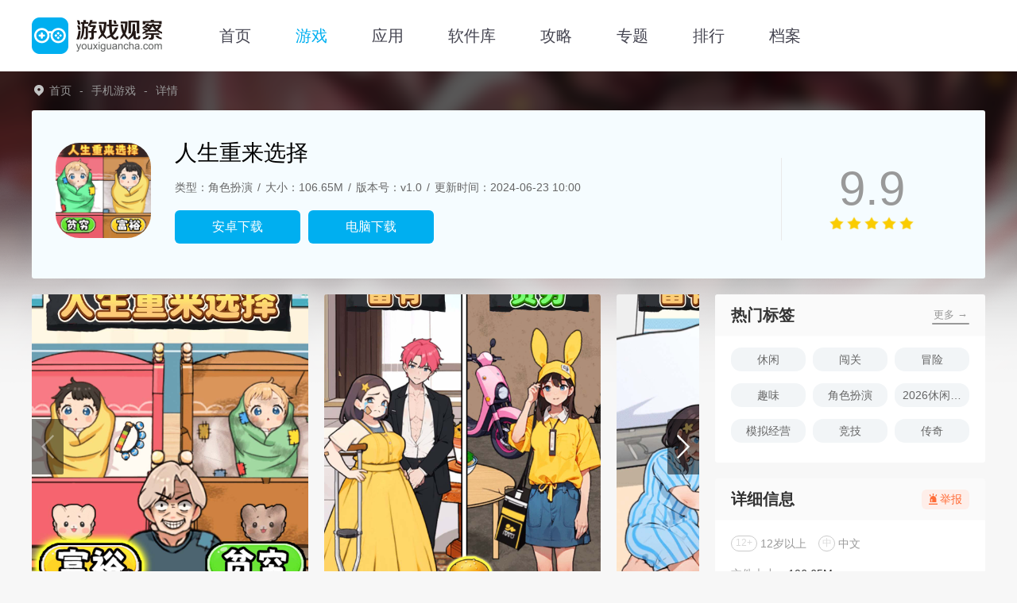

--- FILE ---
content_type: text/html; charset=utf-8
request_url: https://www.youxiguancha.com/game/87737.html
body_size: 11887
content:
<!DOCTYPE html>
<html  lang="zh-CN">
<head>
    <meta charset="utf-8" />
    <meta http-equiv="X-UA-Compatible" content="IE=edge,chrome=1" />
    <meta name="renderer" content="webkit|ie-comp|ie-stand" />
    <title>人生重来选择安卓最新版游戏下载-人生重来选择官方正版v1.0-游戏观察</title>
<meta name="keywords" content="人生重来选择" />
<meta name="description" content="人生重来选择，一款模拟人生的休闲小游戏，游戏中玩家将会体验到不同的人生百态，玩家通过不断的选择来决定未来的方向，有可能大富大贵，也有可能穷困潦倒，一切的命运都在你的手中决定。" />
    <meta http-equiv="mobile-agent" content="format=xhtml; url=https://m.youxiguancha.com/game/87737.html" />
    <meta http-equiv="mobile-agent" content="format=html5; url=https://m.youxiguancha.com/game/87737.html" />
    <link rel="shortcut icon" href="https://www.youxiguancha.com/favicon.ico" type="image/x-icon" />
    <script src="https://www.youxiguancha.com/static/www/js/jquery-3.6.4.min.js" type="text/javascript" charset="utf-8"></script>
    <link rel="stylesheet" type="text/css" href="https://www.youxiguancha.com/static/www/css/swiper.min.css">
    <link rel="stylesheet" type="text/css" href="https://www.youxiguancha.com/static/www/css/index.min.css">
    <link rel="stylesheet" type="text/css" href="https://www.youxiguancha.com/static/www/css/detail.css">
<link rel="stylesheet" type="text/css" href="https://www.youxiguancha.com/static/www/css/photoswipe.css">
<script>pageConfig = window.pageConfig = { "cid": 0,"isshow":2}</script>
<script type="text/javascript" src="https://www.youxiguancha.com/static/www/js/ip_pb_404.js"></script>
</head>
<body>
<header>
    <div class="headWrap">
        <a title="游戏观察" href="https://www.youxiguancha.com" target="_self" class="imgBox">
            <img src="https://www.youxiguancha.com/static/www/img/logo.png" alt="游戏观察" />
        </a>
        <nav>
            <ul>
                <li ><a title="首页" href="https://www.youxiguancha.com">首页</a></li>
                <li class="current"><a title="游戏" href="https://www.youxiguancha.com/game/">游戏</a></li>
                <li ><a title="应用" href="https://www.youxiguancha.com/app/">应用</a></li>
                <li ><a title="软件库" href="https://www.youxiguancha.com/down/">软件库</a></li>
                <li ><a title="攻略" href="https://www.youxiguancha.com/gonglue/">攻略</a></li>
                <li ><a title="专题" href="https://www.youxiguancha.com/zt/">专题</a></li>
                <li ><a title="排行" href="https://www.youxiguancha.com/rank/">排行</a></li>
                <li><a title="排行" href="https://www.youxiguancha.com/file/">档案</a></li>
            </ul>
        </nav>

    </div>
</header>

<div class="yxgcGdBodyWrap">
    <!-- 面包屑 -->
    <section class="crumbsBox">
        <div class="boxWrap">
            <a href="https://www.youxiguancha.com" title="游戏观察">首页</a>
                        <a title="手机游戏" href="https://www.youxiguancha.com/game/">手机游戏</a>
                        <span>详情</span>
        </div>
    </section>
    <section class="yxgcGdMainBox">
        <div class="boxWrap">
            <div class="imgBox">
                <img src="https://img.youxiguancha.com/youxiguancha/imgfile/20240403/03161825npa8.png" alt="人生重来选择" />
            </div>
            <div class="txtBox">
                <h1>人生重来选择</h1>
                <p class="info">
                    <span>类型：角色扮演</span>
                    <span>大小：106.65M</span>
                    <span>版本号：v1.0</span>
                    <span>更新时间：2024-06-23 10:00</span>
                </p>
                <div class="downBtns downbtn" id="87737" type="1">
                                        <a href="javascript:" rel="nofollow" class="btnItem androidBtn and">安卓下载</a>
                                        <a href="javascript:" rel="nofollow"  class="btnItem pcBtn pc">电脑下载</a>
                                    </div>
            </div>
            <div class="starBox">
                                <strong>9.9</strong>
                <input type="range" value="9.9" name="star" min="0" max="10" step="0.1" disabled="">
            </div>
        </div>
    </section>
    <div class="boxWrap gdBodyBoxWrap">
        <div class="boxL">
            <section class="yxgcGdSwBox">
                <div class="swiper comSw">
                    <div class="swiper-wrapper">
                                                <div class="swiper-slide imgBox">
                            <img src="https://img.youxiguancha.com/youxiguancha/imgfile/20240403/031603326wn5.png" alt="人生重来选择截图1">
                        </div>
                                                <div class="swiper-slide imgBox">
                            <img src="https://img.youxiguancha.com/youxiguancha/imgfile/20240403/03160332zafi.png" alt="人生重来选择截图2">
                        </div>
                                                <div class="swiper-slide imgBox">
                            <img src="https://img.youxiguancha.com/youxiguancha/imgfile/20240403/03160332wa34.png" alt="人生重来选择截图3">
                        </div>
                                                <div class="swiper-slide imgBox">
                            <img src="https://img.youxiguancha.com/youxiguancha/imgfile/20240403/031603323j0c.png" alt="人生重来选择截图4">
                        </div>
                                            </div>
                    <div class="swiper-button-prev"></div>
                    <div class="swiper-button-next"></div>
                </div>
            </section>
            <section class="yxgcGdDetailBox" id="detailCount">
                <div class="gdInfoBox">
                    <div class="gdTitle">
                        <div class="titleL">
                            游戏简介
                        </div>
                    </div>
                    <div class="boxCont">
                        <p>
	人生重来选择，一款模拟人生的休闲小游戏，游戏中玩家将会体验到不同的人生百态，玩家通过不断的选择来决定未来的方向，有可能大富大贵，也有可能穷困潦倒，一切的命运都在你的手中决定。
</p>
<h3>
	人生重来选择游戏简介
</h3>
<p>
	游戏中玩家会遇到各种不同的实际场景，通过点击关卡中的一些线索来触发剧情，你的选择将决定主人公的未来，不同的选择将走上不同的人生，让游戏充满无限的可能。
</p>
<p style="text-align:center;">
	<img src="https://img.youxiguancha.com/youxiguancha/imgfile/20240403/03161828atne.png" width="310" height="553" alt="人生重来选择" />
</p>
<h3>
	人生重来选择游戏特色
</h3>
<p>
	1、丰富多样的关卡选择，每一关都是不同的故事场景，感受不一样的游戏乐趣。
</p>
<p>
	2、游戏会有多种结局，你的每一次选择都可能指引向不同的结局，让结果充满神秘。
</p>
<p>
	3、合理的运用游戏中的道具，他们能够帮助你走向富贵的人生。
</p>
<h3>
	人生重来选择游戏亮点
</h3>
<p>
	1、当你不知道如何继续游戏的时候，可以点击提示，它能够给你一定的帮助，让你顺利进行游戏。
</p>
<p>
	2、互动式剧情发展，每个决定都可能导致截然不同的结局，让游戏的可玩性大大提高。
</p>
<p>
	3、细腻的游戏画面和丰富的剧情设计，让玩家能够沉浸的体验游戏乐趣。
</p>
<h3>
	人生重来选择游戏点评
</h3>
<p>
	游戏中玩家可以体验各种有趣的故事，感受不一样的人生百态，内容丰富有趣，非常推荐你来游玩。
</p>                    </div>

                </div>
                            </section>

            <!-- 精选推荐 -->
            <section class="yxgcGdRecomBox">
                <div class="gdTitle">
                    <div class="titleL">
                        同类推荐
                    </div>
                    <a title="同类推荐" class="titleR" href="https://www.youxiguancha.com/game/">更多 →</a>
                </div>
                <ul class="multiColumnList">
                                        <li>
                        <a title="弓箭传说官方版" href="https://www.youxiguancha.com/game/98436.html" target="_blank">
                            <div class="imgBox">
                                <img src="https://img.youxiguancha.com/youxiguancha/imgfile/20260119/19160900txef.jpg" alt="弓箭传说官方版">
                            </div>
                            <p>弓箭传说官方版</p>
                        </a>
                    </li>
                                        <li>
                        <a title="黑暗之刃" href="https://www.youxiguancha.com/game/95968.html" target="_blank">
                            <div class="imgBox">
                                <img src="https://img.youxiguancha.com/youxiguancha/imgfile/20260119/19142947xn1w.jpg" alt="黑暗之刃">
                            </div>
                            <p>黑暗之刃</p>
                        </a>
                    </li>
                                        <li>
                        <a title="学园偶像大师" href="https://www.youxiguancha.com/game/96554.html" target="_blank">
                            <div class="imgBox">
                                <img src="https://img.youxiguancha.com/youxiguancha/imgfile/20251028/28105535zfbn.jpg" alt="学园偶像大师">
                            </div>
                            <p>学园偶像大师</p>
                        </a>
                    </li>
                                        <li>
                        <a title="Iris" href="https://www.youxiguancha.com/game/97574.html" target="_blank">
                            <div class="imgBox">
                                <img src="https://img.youxiguancha.com/youxiguancha/imgfile/20251209/0911070500gh.jpg" alt="Iris">
                            </div>
                            <p>Iris</p>
                        </a>
                    </li>
                                        <li>
                        <a title="失控进化" href="https://www.youxiguancha.com/game/96916.html" target="_blank">
                            <div class="imgBox">
                                <img src="https://img.youxiguancha.com/youxiguancha/imgfile/20251111/11150833iian.png" alt="失控进化">
                            </div>
                            <p>失控进化</p>
                        </a>
                    </li>
                                        <li>
                        <a title="我的孩子生命之泉中文版" href="https://www.youxiguancha.com/game/92847.html" target="_blank">
                            <div class="imgBox">
                                <img src="https://img.youxiguancha.com/youxiguancha/imgfile/20250711/111144360kqs.jpg" alt="我的孩子生命之泉中文版">
                            </div>
                            <p>我的孩子生命之泉中文版</p>
                        </a>
                    </li>
                                    </ul>
            </section>
                        <section class="yxgcGdTopicBox tabsWrap">
                <div class="gdTitle">
                    <div class="titleL">相关专题</div>
                    <a title="相关专题" class="titleR" href="https://www.youxiguancha.com/zt/1/">更多 →</a>
                </div>
                <ul>
                                        <li class="active">多职业的角色扮演手游</li>
                                        <li >可以体验人生的游戏</li>
                                        <li >可以逆袭人生的游戏</li>
                                    </ul>
                <div class="tabsCont">
                                        <div class="tabInfo ">
                        <div class="imgBox">
                            <img src="https://img.youxiguancha.com/up/202211/05091217ulcf.png" alt="多职业的角色扮演手游"></a>
                            <a title="多职业的角色扮演手游" href="https://www.youxiguancha.com/zt/dzyjsbysy/" target="_blank" class="txtBox">
                                <div class="tipBox">游戏专题</div>
                                <div class="infoBox">
                                    <p class="title">多职业的角色扮演手游</p>
                                    <p class="time">69款 · 2024-06-11更新</p>
                                    <p>小编今天为玩家朋友们带来多职业的角色扮演手游，玩家在游戏中可以自由选择自己喜欢的职业进行挑战冒险，不同的职业拥有不同的玩法，玩家在游戏中可以随意的进行各种挑战，拥有超多有趣的内容等你来解锁，喜欢的玩家朋友赶紧下载游戏吧！</p>
                                </div>
                                <div class="linkBtn"></div>
                            </a>
                        </div>
                        <ul class="multiColumnList">
                                                        <li>
                                <a title="原始征途官方版" class="imgBox" href="https://www.youxiguancha.com/game/96482.html" target="_blank">
                                    <img src="https://img.youxiguancha.com/youxiguancha/imgfile/20251024/240943486glc.jpg" alt="原始征途官方版">
                                </a>
                                <div class="txtBox">
                                    <a title="原始征途官方版" class="title" href="https://www.youxiguancha.com/game/96482.html" target="_blank">原始征途官方版</a>
                                    <p>角色扮演 / 392.38M</p>
                                    <p class="time">2025-12-10更新</p>
                                </div>
                                <a title="原始征途官方版" class="btn" href="https://www.youxiguancha.com/game/96482.html" target="_blank">查看</a>
                            </li>
                                                        <li>
                                <a title="艾诺迪亚4" class="imgBox" href="https://www.youxiguancha.com/game/97401.html" target="_blank">
                                    <img src="https://img.youxiguancha.com/youxiguancha/imgfile/20251201/01140242utqz.png" alt="艾诺迪亚4">
                                </a>
                                <div class="txtBox">
                                    <a title="艾诺迪亚4" class="title" href="https://www.youxiguancha.com/game/97401.html" target="_blank">艾诺迪亚4</a>
                                    <p>角色扮演 / 47.25M</p>
                                    <p class="time">2025-12-01更新</p>
                                </div>
                                <a title="艾诺迪亚4" class="btn" href="https://www.youxiguancha.com/game/97401.html" target="_blank">查看</a>
                            </li>
                                                        <li>
                                <a title="诡秘之主" class="imgBox" href="https://www.youxiguancha.com/game/97307.html" target="_blank">
                                    <img src="https://img.youxiguancha.com/youxiguancha/imgfile/20251127/27110545yhqm.jpg" alt="诡秘之主">
                                </a>
                                <div class="txtBox">
                                    <a title="诡秘之主" class="title" href="https://www.youxiguancha.com/game/97307.html" target="_blank">诡秘之主</a>
                                    <p>角色扮演 / 0.00M</p>
                                    <p class="time">2025-11-27更新</p>
                                </div>
                                <a title="诡秘之主" class="btn" href="https://www.youxiguancha.com/game/97307.html" target="_blank">查看</a>
                            </li>
                                                        <li>
                                <a title="遗迹旅人" class="imgBox" href="https://www.youxiguancha.com/game/95564.html" target="_blank">
                                    <img src="https://img.youxiguancha.com/youxiguancha/imgfile/20250826/26135443wifh.png" alt="遗迹旅人">
                                </a>
                                <div class="txtBox">
                                    <a title="遗迹旅人" class="title" href="https://www.youxiguancha.com/game/95564.html" target="_blank">遗迹旅人</a>
                                    <p>角色扮演 / 487.64M</p>
                                    <p class="time">2025-11-13更新</p>
                                </div>
                                <a title="遗迹旅人" class="btn" href="https://www.youxiguancha.com/game/95564.html" target="_blank">查看</a>
                            </li>
                                                        <li>
                                <a title="君天至尊超变" class="imgBox" href="https://www.youxiguancha.com/game/96934.html" target="_blank">
                                    <img src="https://img.youxiguancha.com/youxiguancha/imgfile/20251112/120955017vcv.png" alt="君天至尊超变">
                                </a>
                                <div class="txtBox">
                                    <a title="君天至尊超变" class="title" href="https://www.youxiguancha.com/game/96934.html" target="_blank">君天至尊超变</a>
                                    <p>传奇手游 / 129.69M</p>
                                    <p class="time">2025-11-12更新</p>
                                </div>
                                <a title="君天至尊超变" class="btn" href="https://www.youxiguancha.com/game/96934.html" target="_blank">查看</a>
                            </li>
                                                        <li>
                                <a title="奇迹战神手游" class="imgBox" href="https://www.youxiguancha.com/game/96254.html" target="_blank">
                                    <img src="https://img.youxiguancha.com/youxiguancha/imgfile/20251015/151009576kjr.png" alt="奇迹战神手游">
                                </a>
                                <div class="txtBox">
                                    <a title="奇迹战神手游" class="title" href="https://www.youxiguancha.com/game/96254.html" target="_blank">奇迹战神手游</a>
                                    <p>角色扮演 / 1054.85M</p>
                                    <p class="time">2025-10-29更新</p>
                                </div>
                                <a title="奇迹战神手游" class="btn" href="https://www.youxiguancha.com/game/96254.html" target="_blank">查看</a>
                            </li>
                                                    </ul>
                    </div>
                                        <div class="tabInfo hide">
                        <div class="imgBox">
                            <img src="https://img.youxiguancha.com/up/202204/14085013kenh.jpg" alt="可以体验人生的游戏"></a>
                            <a title="可以体验人生的游戏" href="https://www.youxiguancha.com/zt/kytyrsdyx/" target="_blank" class="txtBox">
                                <div class="tipBox">游戏专题</div>
                                <div class="infoBox">
                                    <p class="title">可以体验人生的游戏</p>
                                    <p class="time">121款 · 2024-06-12更新</p>
                                    <p>今天小编就为玩家朋友们推荐几款可以体验人生的游戏，玩家在游戏中可以体验百味人生，感受不同人生拥有不同的压力和快乐，在这里开始一段全新的人生，在游戏中找到自己人生真正的意义，让自己可以活得更加开心一点，喜欢就赶紧下载吧！</p>
                                </div>
                                <div class="linkBtn"></div>
                            </a>
                        </div>
                        <ul class="multiColumnList">
                                                        <li>
                                <a title="模拟人生4" class="imgBox" href="https://www.youxiguancha.com/game/98288.html" target="_blank">
                                    <img src="https://img.youxiguancha.com/youxiguancha/imgfile/20260113/131453039sak.jpg" alt="模拟人生4">
                                </a>
                                <div class="txtBox">
                                    <a title="模拟人生4" class="title" href="https://www.youxiguancha.com/game/98288.html" target="_blank">模拟人生4</a>
                                    <p>角色扮演 / 48.46M</p>
                                    <p class="time">2026-01-13更新</p>
                                </div>
                                <a title="模拟人生4" class="btn" href="https://www.youxiguancha.com/game/98288.html" target="_blank">查看</a>
                            </li>
                                                        <li>
                                <a title="异世轮回录官方版" class="imgBox" href="https://www.youxiguancha.com/game/97523.html" target="_blank">
                                    <img src="https://img.youxiguancha.com/youxiguancha/imgfile/20251205/051455463nt4.jpg" alt="异世轮回录官方版">
                                </a>
                                <div class="txtBox">
                                    <a title="异世轮回录官方版" class="title" href="https://www.youxiguancha.com/game/97523.html" target="_blank">异世轮回录官方版</a>
                                    <p>角色扮演 / 209.22M</p>
                                    <p class="time">2025-12-29更新</p>
                                </div>
                                <a title="异世轮回录官方版" class="btn" href="https://www.youxiguancha.com/game/97523.html" target="_blank">查看</a>
                            </li>
                                                        <li>
                                <a title="模拟人生城镇故事" class="imgBox" href="https://www.youxiguancha.com/game/97096.html" target="_blank">
                                    <img src="https://img.youxiguancha.com/youxiguancha/imgfile/20251118/18112850k8yl.png" alt="模拟人生城镇故事">
                                </a>
                                <div class="txtBox">
                                    <a title="模拟人生城镇故事" class="title" href="https://www.youxiguancha.com/game/97096.html" target="_blank">模拟人生城镇故事</a>
                                    <p>模拟经营 / 325.86M</p>
                                    <p class="time">2025-12-29更新</p>
                                </div>
                                <a title="模拟人生城镇故事" class="btn" href="https://www.youxiguancha.com/game/97096.html" target="_blank">查看</a>
                            </li>
                                                        <li>
                                <a title="职场浮生记" class="imgBox" href="https://www.youxiguancha.com/game/97223.html" target="_blank">
                                    <img src="https://img.youxiguancha.com/youxiguancha/imgfile/20251124/24111917ufin.jpg" alt="职场浮生记">
                                </a>
                                <div class="txtBox">
                                    <a title="职场浮生记" class="title" href="https://www.youxiguancha.com/game/97223.html" target="_blank">职场浮生记</a>
                                    <p>角色扮演 / 1442.69M</p>
                                    <p class="time">2025-12-15更新</p>
                                </div>
                                <a title="职场浮生记" class="btn" href="https://www.youxiguancha.com/game/97223.html" target="_blank">查看</a>
                            </li>
                                                        <li>
                                <a title="王铲铲的致富之路" class="imgBox" href="https://www.youxiguancha.com/game/97636.html" target="_blank">
                                    <img src="https://img.youxiguancha.com/youxiguancha/imgfile/20251211/11141023vrhp.png" alt="王铲铲的致富之路">
                                </a>
                                <div class="txtBox">
                                    <a title="王铲铲的致富之路" class="title" href="https://www.youxiguancha.com/game/97636.html" target="_blank">王铲铲的致富之路</a>
                                    <p>模拟经营 / 474.67M</p>
                                    <p class="time">2025-12-11更新</p>
                                </div>
                                <a title="王铲铲的致富之路" class="btn" href="https://www.youxiguancha.com/game/97636.html" target="_blank">查看</a>
                            </li>
                                                        <li>
                                <a title="未来人生最新版" class="imgBox" href="https://www.youxiguancha.com/game/94519.html" target="_blank">
                                    <img src="https://img.youxiguancha.com/youxiguancha/imgfile/20250516/16164646zunh.jpg" alt="未来人生最新版">
                                </a>
                                <div class="txtBox">
                                    <a title="未来人生最新版" class="title" href="https://www.youxiguancha.com/game/94519.html" target="_blank">未来人生最新版</a>
                                    <p>角色扮演 / 884.34M</p>
                                    <p class="time">2025-11-29更新</p>
                                </div>
                                <a title="未来人生最新版" class="btn" href="https://www.youxiguancha.com/game/94519.html" target="_blank">查看</a>
                            </li>
                                                    </ul>
                    </div>
                                        <div class="tabInfo hide">
                        <div class="imgBox">
                            <img src="https://img.youxiguancha.com/up/202209/26095638pv0v.png" alt="可以逆袭人生的游戏"></a>
                            <a title="可以逆袭人生的游戏" href="https://www.youxiguancha.com/zt/kynxrsdyx/" target="_blank" class="txtBox">
                                <div class="tipBox">游戏专题</div>
                                <div class="infoBox">
                                    <p class="title">可以逆袭人生的游戏</p>
                                    <p class="time">152款 · 2024-06-23更新</p>
                                    <p>小编今天为玩家朋友们带来可以逆袭人生的游戏合集，玩家在这些游戏中可以体验从一个小人物逆袭成为大人物，享受从底下一层层爬上去的快感，拥有很多趣味玩法可以让玩家体验，给玩家带来很多不一样的游戏乐趣，喜欢的玩家朋友赶紧下载游戏吧！</p>
                                </div>
                                <div class="linkBtn"></div>
                            </a>
                        </div>
                        <ul class="multiColumnList">
                                                        <li>
                                <a title="模拟人生4" class="imgBox" href="https://www.youxiguancha.com/game/98288.html" target="_blank">
                                    <img src="https://img.youxiguancha.com/youxiguancha/imgfile/20260113/131453039sak.jpg" alt="模拟人生4">
                                </a>
                                <div class="txtBox">
                                    <a title="模拟人生4" class="title" href="https://www.youxiguancha.com/game/98288.html" target="_blank">模拟人生4</a>
                                    <p>角色扮演 / 48.46M</p>
                                    <p class="time">2026-01-13更新</p>
                                </div>
                                <a title="模拟人生4" class="btn" href="https://www.youxiguancha.com/game/98288.html" target="_blank">查看</a>
                            </li>
                                                        <li>
                                <a title="异世轮回录官方版" class="imgBox" href="https://www.youxiguancha.com/game/97523.html" target="_blank">
                                    <img src="https://img.youxiguancha.com/youxiguancha/imgfile/20251205/051455463nt4.jpg" alt="异世轮回录官方版">
                                </a>
                                <div class="txtBox">
                                    <a title="异世轮回录官方版" class="title" href="https://www.youxiguancha.com/game/97523.html" target="_blank">异世轮回录官方版</a>
                                    <p>角色扮演 / 209.22M</p>
                                    <p class="time">2025-12-29更新</p>
                                </div>
                                <a title="异世轮回录官方版" class="btn" href="https://www.youxiguancha.com/game/97523.html" target="_blank">查看</a>
                            </li>
                                                        <li>
                                <a title="职场浮生记" class="imgBox" href="https://www.youxiguancha.com/game/97223.html" target="_blank">
                                    <img src="https://img.youxiguancha.com/youxiguancha/imgfile/20251124/24111917ufin.jpg" alt="职场浮生记">
                                </a>
                                <div class="txtBox">
                                    <a title="职场浮生记" class="title" href="https://www.youxiguancha.com/game/97223.html" target="_blank">职场浮生记</a>
                                    <p>角色扮演 / 1442.69M</p>
                                    <p class="time">2025-12-15更新</p>
                                </div>
                                <a title="职场浮生记" class="btn" href="https://www.youxiguancha.com/game/97223.html" target="_blank">查看</a>
                            </li>
                                                        <li>
                                <a title="未来人生最新版" class="imgBox" href="https://www.youxiguancha.com/game/94519.html" target="_blank">
                                    <img src="https://img.youxiguancha.com/youxiguancha/imgfile/20250516/16164646zunh.jpg" alt="未来人生最新版">
                                </a>
                                <div class="txtBox">
                                    <a title="未来人生最新版" class="title" href="https://www.youxiguancha.com/game/94519.html" target="_blank">未来人生最新版</a>
                                    <p>角色扮演 / 884.34M</p>
                                    <p class="time">2025-11-29更新</p>
                                </div>
                                <a title="未来人生最新版" class="btn" href="https://www.youxiguancha.com/game/94519.html" target="_blank">查看</a>
                            </li>
                                                        <li>
                                <a title="我独自生活2.0" class="imgBox" href="https://www.youxiguancha.com/game/97313.html" target="_blank">
                                    <img src="https://img.youxiguancha.com/youxiguancha/imgfile/20251127/271407273nr3.png" alt="我独自生活2.0">
                                </a>
                                <div class="txtBox">
                                    <a title="我独自生活2.0" class="title" href="https://www.youxiguancha.com/game/97313.html" target="_blank">我独自生活2.0</a>
                                    <p>模拟经营 / 145.54M</p>
                                    <p class="time">2025-11-27更新</p>
                                </div>
                                <a title="我独自生活2.0" class="btn" href="https://www.youxiguancha.com/game/97313.html" target="_blank">查看</a>
                            </li>
                                                        <li>
                                <a title="我独自生活游戏" class="imgBox" href="https://www.youxiguancha.com/game/94751.html" target="_blank">
                                    <img src="https://img.youxiguancha.com/youxiguancha/imgfile/20250929/29144557njyp.jpg" alt="我独自生活游戏">
                                </a>
                                <div class="txtBox">
                                    <a title="我独自生活游戏" class="title" href="https://www.youxiguancha.com/game/94751.html" target="_blank">我独自生活游戏</a>
                                    <p>角色扮演 / 145.54M</p>
                                    <p class="time">2025-11-26更新</p>
                                </div>
                                <a title="我独自生活游戏" class="btn" href="https://www.youxiguancha.com/game/94751.html" target="_blank">查看</a>
                            </li>
                                                    </ul>
                    </div>
                                    </div>
            </section>
                        <section class="yxgcGdNewsBox">
                <div class="gdTitle">
                    <div class="titleL">攻略资讯</div>
                    <a title="攻略资讯" class="titleR" href="https://www.youxiguancha.com/gonglue/">查看更多 →</a>
                </div>
                <ul class="multiColumnList">
                                        <li>
                        <a title="Windows Vista时代正式落幕！Server 2008终于结束支持" href="https://www.youxiguancha.com/gonglue/25026.html">
                            <div class="imgBox">
                                <img src="https://img.youxiguancha.com/youxiguancha/imgfile/20260116/16173646upaf.jpg" alt="Windows Vista时代正式落幕！Server 2008终于结束支持">
                            </div>
                            <p>Windows Vista时代正式落幕！Server 2008终于结束支持 </p>
                            <p class="time">攻略 · 2026-01-16</p>
                        </a>
                    </li>
                                        <li>
                        <a title="《检疫区：最后一站》全球销量突破30万，联动《黎明杀机》开启“跨宇宙”审查" href="https://www.youxiguancha.com/gonglue/25025.html">
                            <div class="imgBox">
                                <img src="https://img.youxiguancha.com/youxiguancha/imgfile/20260116/16130223kmsx.jpg" alt="《检疫区：最后一站》全球销量突破30万，联动《黎明杀机》开启“跨宇宙”审查">
                            </div>
                            <p>由Brigada Games开发、Devolver Digital发行的末日管理模拟游戏《检疫区：最后一站》在发售首周即创下佳绩，全球销量已迅速突破30万份。 </p>
                            <p class="time">攻略 · 2026-01-16</p>
                        </a>
                    </li>
                                        <li>
                        <a title="发售日确定！《别拽了！烤串师傅》2月2日上线，19.99元便可入手。" href="https://www.youxiguancha.com/gonglue/25024.html">
                            <div class="imgBox">
                                <img src="https://img.youxiguancha.com/youxiguancha/imgfile/20260113/13162753iiek.jpg" alt="发售日确定！《别拽了！烤串师傅》2月2日上线，19.99元便可入手。">
                            </div>
                            <p>欢迎来到街头烧烤的终极战场!由Fake Owls打造，HARRISONWORLD发行，一款融合了策略防守与肉鸽元素的塔防游戏《别拽了!烤串师傅》 将于北京时间2026年2月2日于Steam平台正式发售，标准售价为19.99元。 </p>
                            <p class="time">攻略 · 2026-01-13</p>
                        </a>
                    </li>
                                        <li>
                        <a title="末世里的铁饭碗，丧尸检查站模拟游戏《检疫区：最后一站》今日正式登陆 PC 平台！" href="https://www.youxiguancha.com/gonglue/25023.html">
                            <div class="imgBox">
                                <img src="https://img.youxiguancha.com/youxiguancha/imgfile/20260113/13103212zugk.png" alt="末世里的铁饭碗，丧尸检查站模拟游戏《检疫区：最后一站》今日正式登陆 PC 平台！">
                            </div>
                            <p>在累计收获超130万Steam愿望单、吸引近200万玩家参与试玩后，由Brigada Games开发、Devolver Digital发行的末日生存管理模拟游戏《检疫区：最后一站》，将在今日正式于PC平台发售。 </p>
                            <p class="time">攻略 · 2026-01-13</p>
                        </a>
                    </li>
                                        <li>
                        <a title="《鹅鸭杀》手游公测首日“霸屏”全网热搜 虎牙游戏发行首秀亮眼" href="https://www.youxiguancha.com/gonglue/25022.html">
                            <div class="imgBox">
                                <img src="https://img.youxiguancha.com/youxiguancha/imgfile/20260108/081124497vfy.png" alt="《鹅鸭杀》手游公测首日“霸屏”全网热搜 虎牙游戏发行首秀亮眼">
                            </div>
                            <p>1月7日，由虎牙与金山世游联合发行的《鹅鸭杀》手游正式开启全平台公测。凭借端游积累的IP人气与两轮测试期的主播种草、口碑沉淀，游戏还未开服便登顶iOS免费榜。 </p>
                            <p class="time">攻略 · 2026-01-08</p>
                        </a>
                    </li>
                                        <li>
                        <a title="《嘟嘟脸恶作剧》大脸屠版日本二次元精神故乡" href="https://www.youxiguancha.com/gonglue/25021.html">
                            <div class="imgBox">
                                <img src="https://img.youxiguancha.com/youxiguancha/imgfile/20260106/06132318mqna.png" alt="《嘟嘟脸恶作剧》大脸屠版日本二次元精神故乡">
                            </div>
                            <p>故事的主人公就是这一个“普普通通”的大脸盘游戏角色，名字叫“斯皮奇”，源自自一款手游《嘟嘟脸恶作剧》，由韩国研发EPID games开服。 </p>
                            <p class="time">攻略 · 2026-01-06</p>
                        </a>
                    </li>
                                    </ul>
            </section>
                        <!-- 猜你可能喜欢的 -->
            <section class="yxgcGdRecomBox">
                <div class="gdTitle">
                    <div class="titleL">
                        猜你可能喜欢的
                    </div>
                    <a class="titleR" href="https://www.youxiguancha.com/game/">更多 →</a>
                </div>
                <ul class="multiColumnList">

                                        <li>
                        <a title="高尔夫之星" href="https://www.youxiguancha.com/game/98439.html" target="_blank">
                            <div class="imgBox">
                                <img src="https://img.youxiguancha.com/youxiguancha/imgfile/20260119/19170845f8ra.png" alt="高尔夫之星">
                            </div>
                            <p>高尔夫之星</p>
                        </a>
                    </li>
                                        <li>
                        <a title="丰收轮回" href="https://www.youxiguancha.com/game/98438.html" target="_blank">
                            <div class="imgBox">
                                <img src="https://img.youxiguancha.com/youxiguancha/imgfile/20260119/19164646mtzo.jpg" alt="丰收轮回">
                            </div>
                            <p>丰收轮回</p>
                        </a>
                    </li>
                                        <li>
                        <a title="像素Z世界" href="https://www.youxiguancha.com/game/98437.html" target="_blank">
                            <div class="imgBox">
                                <img src="https://img.youxiguancha.com/youxiguancha/imgfile/20260119/19163216mr2i.png" alt="像素Z世界">
                            </div>
                            <p>像素Z世界</p>
                        </a>
                    </li>
                                        <li>
                        <a title="弓箭传说官方版" href="https://www.youxiguancha.com/game/98436.html" target="_blank">
                            <div class="imgBox">
                                <img src="https://img.youxiguancha.com/youxiguancha/imgfile/20260119/19160900txef.jpg" alt="弓箭传说官方版">
                            </div>
                            <p>弓箭传说官方版</p>
                        </a>
                    </li>
                                        <li>
                        <a title="街机三国志2" href="https://www.youxiguancha.com/game/98435.html" target="_blank">
                            <div class="imgBox">
                                <img src="https://img.youxiguancha.com/youxiguancha/imgfile/20260119/191547032juo.png" alt="街机三国志2">
                            </div>
                            <p>街机三国志2</p>
                        </a>
                    </li>
                                        <li>
                        <a title="整理女王" href="https://www.youxiguancha.com/game/98434.html" target="_blank">
                            <div class="imgBox">
                                <img src="https://img.youxiguancha.com/youxiguancha/imgfile/20260119/19153556wts4.jpg" alt="整理女王">
                            </div>
                            <p>整理女王</p>
                        </a>
                    </li>
                                    </ul>
            </section>

            <!-- pc 评分及评价-->
            <section class="gdMarkBox">
  <div class="gdMarkBoxTop">

    <div class="comTit"><strong>用户评价</strong></div>
    <div class="markNumber">
      <div class="numberL">
        <p id="numInput">6.1</p>
        <div class="scoreWrap"><input type="range" value="6.1" name="star" min="0" max="10" step="1" ></div>
        <p>500+人评价</p>
      </div>
      <div class="numberR">
        <ul>
          <li><span class="progressBg"><i class="progressInner" style="width: 85%"></i></span></li>
          <li><span class="progressBg"><i class="progressInner" style="width: 55%"></i></span></li>
          <li><span class="progressBg"><i class="progressInner" style="width: 40%"></i></span></li>
          <li><span class="progressBg"><i class="progressInner" style="width: 15%"></i></span></li>
          <li><span class="progressBg"><i class="progressInner" style="width: 25%"></i></span></li>
        </ul>
      </div>
    </div>

    <div class="markTxt">

      <div class="scoreBox">
        <p>请为游戏评分：</p>
        <div class="scoreSub"><input type="range" value="8.0" name="score" min="0" max="10" step="1" id="scoreRange"  style="accent-color: rgb(241, 196, 15);"></div>
        <span id="scoreTxt"></span>
      </div>

      <div class="inputWrap">
        <div class="comment-box">
          <textarea  class="markInput" id="ly_content"   type="textarea" name="content" placeholder="善语结善缘，恶言伤人心~" maxlength="200"></textarea>
          <div class="counter" id="counter">0/200</div>
          <div class="error" id="error">评论内容需在5-200字之间~</div>
        </div>

        <div class="userName" >
          <input type="text" id="ly_nickname"  name="nickname" placeholder="输入昵称" maxlength="30">
          <input type="text" id="ly_captcha" name="captcha" placeholder="输入验证码" maxlength="4">
          <img src="/captcha/captcha.html?v=5065288" alt="验证码" onclick="this.src='/captcha/captcha.html?d='+Math.random()" id="captcha"/>
        </div>

        <button class="reBtn">发表评论</button>
      </div>

    </div>

  </div>


  <div class="gdMarkBoxBot" style="display:none;">
    <div class="markTxt">
      <dl class="numMenu"><dt>全部评价</dt><dd>
        <a class="current allComment" data-type="1">最新</a>
        <a class="allComment" href="javascript:void(0);" data-type="2">推荐</a>
        <a class="allComment" href="javascript:void(0);" data-type="3">最热</a>
      </dd>
      </dl>
    </div>
    <div class="markList">
      <ul>
              </ul>
          </div>

  </div>
</section>

        </div>
        <div class="boxR">
            <section class="yxgcGdTagsBox">
                <div class="gdTitle">
                    <div class="titleL">热门标签</div>
                    <a title="热门标签" class="titleR" href="https://www.youxiguancha.com/zt/1/">更多 →</a>
                </div>
                <ul class="multiColumnList">
                    <li><a title="休闲" href="https://www.youxiguancha.com/zt/xiuxian/" target="_blank">休闲</a></li>
                    <li><a title="闯关" href="https://www.youxiguancha.com/zt/chuangguan/" target="_blank">闯关</a></li>
                    <li><a title="冒险" href="https://www.youxiguancha.com/zt/maoxian/" target="_blank">冒险</a></li>
                    <li><a title="趣味" href="https://www.youxiguancha.com/zt/quwei/" target="_blank">趣味</a></li>
                    <li><a title="角色扮演" href="https://www.youxiguancha.com/zt/juesebanyan/" target="_blank">角色扮演</a></li>
                    <li><a title="2026休闲娱乐的游戏推荐" href="https://www.youxiguancha.com/zt/2023xxyldyxtj/" target="_blank">2026休闲娱乐的游戏推荐</a></li>
                    <li><a title="模拟经营" href="https://www.youxiguancha.com/zt/mnjy/" target="_blank">模拟经营</a></li>
                    <li><a title="竞技" href="https://www.youxiguancha.com/zt/jingji/" target="_blank">竞技</a></li>
                    <li><a title="传奇" href="https://www.youxiguancha.com/zt/chuanqi/" target="_blank">传奇</a></li>
                </ul>
            </section>
            <section class="yxgcGdInfoBox">
                <div class="gdTitle">
                    <div class="titleL">详细信息</div>
                    <div class="titleR feedbackBtn">举报</div>
                </div>
                <div class="boxCont">
                    <div class="tipBox">
                        <p><span>12+</span>12岁以上</p>
                        <p><span>中</span>中文</p>
                    </div>
                    <ul>
                        <li>
                            <span>文件大小</span>
                            <span>106.65M</span>
                        </li>
                        <li>
                            <span>系统要求</span>
                            <span>需要支持安卓系统5.2以上</span>
                        </li>

                                                <li>
                            <span>运营商</span>
                            <span>深圳市时间坊贸易有限公司</span>
                        </li>
                                                <li>
                            <span>包名</span>
                            <span>com.sjf.rsclxz.vivo</span>
                        </li>
                                                <li>
                            <span>MD5值</span>
                            <span>9f538f7694d46dc8b25622119e60e1b0</span>
                        </li>
                                                <li><span>隐私说明：</span><span><a class="agSecret" href="https://api.pk380.com/jump.php?target=http%3A%2F%2Fwww.szsjmyi.com%2Faspcms%2Fabout%2Fabout-492.html&s=游戏观察" rel="nofollow" target="_blank">点击查看</a></span></li>
                        
                        <li>
                            <span>游戏权限</span>
                            <span class="gPower">点击查看</span>
                        </li>

                    </ul>
                </div>
            </section>

            <section class="yxgcGdHotGmBox">
                <div class="gdTitle">
                    <div class="titleL">最新游戏</div>
                    <a title="最新游戏" class="titleR" href="https://www.youxiguancha.com/game/">更多 →</a>
                </div>
                <ul>
                                        <li>
                        <a title="高尔夫之星" class="imgBox" href="https://www.youxiguancha.com/game/98439.html" target="_blank">
                            <img src="https://img.youxiguancha.com/youxiguancha/imgfile/20260119/19170845f8ra.png" alt="高尔夫之星">
                        </a>
                        <div class="txtBox">
                            <a title="高尔夫之星" class="title" href="https://www.youxiguancha.com/game/98439.html" target="_blank">高尔夫之星</a>
                            <p>体育竞技 / 108.78M</p>
                            <p class="time">2026-01-19更新</p>
                        </div>
                        <a title="高尔夫之星" class="btn" href="https://www.youxiguancha.com/game/98439.html" target="_blank">查看</a>
                    </li>
                                        <li>
                        <a title="东京喰种" class="imgBox" href="https://www.youxiguancha.com/game/97063.html" target="_blank">
                            <img src="https://img.youxiguancha.com/youxiguancha/imgfile/20251117/17112137hnlq.png" alt="东京喰种">
                        </a>
                        <div class="txtBox">
                            <a title="东京喰种" class="title" href="https://www.youxiguancha.com/game/97063.html" target="_blank">东京喰种</a>
                            <p>卡牌策略 / 638.23M</p>
                            <p class="time">2026-01-19更新</p>
                        </div>
                        <a title="东京喰种" class="btn" href="https://www.youxiguancha.com/game/97063.html" target="_blank">查看</a>
                    </li>
                                        <li>
                        <a title="丰收轮回" class="imgBox" href="https://www.youxiguancha.com/game/98438.html" target="_blank">
                            <img src="https://img.youxiguancha.com/youxiguancha/imgfile/20260119/19164646mtzo.jpg" alt="丰收轮回">
                        </a>
                        <div class="txtBox">
                            <a title="丰收轮回" class="title" href="https://www.youxiguancha.com/game/98438.html" target="_blank">丰收轮回</a>
                            <p>模拟经营 / 37.05M</p>
                            <p class="time">2026-01-19更新</p>
                        </div>
                        <a title="丰收轮回" class="btn" href="https://www.youxiguancha.com/game/98438.html" target="_blank">查看</a>
                    </li>
                                        <li>
                        <a title="像素Z世界" class="imgBox" href="https://www.youxiguancha.com/game/98437.html" target="_blank">
                            <img src="https://img.youxiguancha.com/youxiguancha/imgfile/20260119/19163216mr2i.png" alt="像素Z世界">
                        </a>
                        <div class="txtBox">
                            <a title="像素Z世界" class="title" href="https://www.youxiguancha.com/game/98437.html" target="_blank">像素Z世界</a>
                            <p>飞行射击 / 90.66M</p>
                            <p class="time">2026-01-19更新</p>
                        </div>
                        <a title="像素Z世界" class="btn" href="https://www.youxiguancha.com/game/98437.html" target="_blank">查看</a>
                    </li>
                                        <li>
                        <a title="房产达人" class="imgBox" href="https://www.youxiguancha.com/game/52677.html" target="_blank">
                            <img src="https://img.youxiguancha.com/youxiguancha/imgfile/20251117/171415579biv.jpg" alt="房产达人">
                        </a>
                        <div class="txtBox">
                            <a title="房产达人" class="title" href="https://www.youxiguancha.com/game/52677.html" target="_blank">房产达人</a>
                            <p>模拟经营 / 560.38M</p>
                            <p class="time">2026-01-19更新</p>
                        </div>
                        <a title="房产达人" class="btn" href="https://www.youxiguancha.com/game/52677.html" target="_blank">查看</a>
                    </li>
                                        <li>
                        <a title="当铺人生2手机版" class="imgBox" href="https://www.youxiguancha.com/game/95580.html" target="_blank">
                            <img src="https://img.youxiguancha.com/youxiguancha/imgfile/20250827/271102315pws.png" alt="当铺人生2手机版">
                        </a>
                        <div class="txtBox">
                            <a title="当铺人生2手机版" class="title" href="https://www.youxiguancha.com/game/95580.html" target="_blank">当铺人生2手机版</a>
                            <p>模拟经营 / 221.18M</p>
                            <p class="time">2026-01-19更新</p>
                        </div>
                        <a title="当铺人生2手机版" class="btn" href="https://www.youxiguancha.com/game/95580.html" target="_blank">查看</a>
                    </li>
                                        <li>
                        <a title="弓箭传说官方版" class="imgBox" href="https://www.youxiguancha.com/game/98436.html" target="_blank">
                            <img src="https://img.youxiguancha.com/youxiguancha/imgfile/20260119/19160900txef.jpg" alt="弓箭传说官方版">
                        </a>
                        <div class="txtBox">
                            <a title="弓箭传说官方版" class="title" href="https://www.youxiguancha.com/game/98436.html" target="_blank">弓箭传说官方版</a>
                            <p>角色扮演 / 634.70M</p>
                            <p class="time">2026-01-19更新</p>
                        </div>
                        <a title="弓箭传说官方版" class="btn" href="https://www.youxiguancha.com/game/98436.html" target="_blank">查看</a>
                    </li>
                                        <li>
                        <a title="TRS12火车模拟器" class="imgBox" href="https://www.youxiguancha.com/game/96064.html" target="_blank">
                            <img src="https://img.youxiguancha.com/youxiguancha/imgfile/20250925/251550020off.png" alt="TRS12火车模拟器">
                        </a>
                        <div class="txtBox">
                            <a title="TRS12火车模拟器" class="title" href="https://www.youxiguancha.com/game/96064.html" target="_blank">TRS12火车模拟器</a>
                            <p>休闲益智 / 517.57M</p>
                            <p class="time">2026-01-19更新</p>
                        </div>
                        <a title="TRS12火车模拟器" class="btn" href="https://www.youxiguancha.com/game/96064.html" target="_blank">查看</a>
                    </li>
                                    </ul>
            </section>
            <section class="yxgcGdHotGmBox">
                <div class="gdTitle">
                    <div class="titleL">其他厂商游戏</div>
                    <a title="最新游戏" class="titleR" href="https://www.youxiguancha.com/game/">更多 →</a>
                </div>
                <ul>
                                        <li>
                        <a title="米加小镇世界完整版" class="imgBox" href="https://www.youxiguancha.com/game/93965.html" target="_blank">
                            <img src="https://img.youxiguancha.com/youxiguancha/imgfile/20250925/25152758z55m.jpg" alt="米加小镇世界完整版">
                        </a>
                        <div class="txtBox">
                            <a title="米加小镇世界完整版" class="title" href="https://www.youxiguancha.com/game/93965.html" target="_blank">米加小镇世界完整版</a>
                            <p>角色扮演 / 596.77M</p>
                            <p class="time">2026-01-16更新</p>
                        </div>
                        <a title="米加小镇世界完整版" class="btn" href="https://www.youxiguancha.com/game/93965.html" target="_blank">查看</a>
                    </li>
                                        <li>
                        <a title="部落冲突国际服最新版" class="imgBox" href="https://www.youxiguancha.com/game/93950.html" target="_blank">
                            <img src="https://img.youxiguancha.com/youxiguancha/imgfile/20251010/10133957pufu.jpg" alt="部落冲突国际服最新版">
                        </a>
                        <div class="txtBox">
                            <a title="部落冲突国际服最新版" class="title" href="https://www.youxiguancha.com/game/93950.html" target="_blank">部落冲突国际服最新版</a>
                            <p>关卡塔防 / 716.62M</p>
                            <p class="time">2026-01-08更新</p>
                        </div>
                        <a title="部落冲突国际服最新版" class="btn" href="https://www.youxiguancha.com/game/93950.html" target="_blank">查看</a>
                    </li>
                                        <li>
                        <a title="托卡生活世界全解锁版" class="imgBox" href="https://www.youxiguancha.com/game/93962.html" target="_blank">
                            <img src="https://img.youxiguancha.com/youxiguancha/imgfile/20251209/09105020kwcr.png" alt="托卡生活世界全解锁版">
                        </a>
                        <div class="txtBox">
                            <a title="托卡生活世界全解锁版" class="title" href="https://www.youxiguancha.com/game/93962.html" target="_blank">托卡生活世界全解锁版</a>
                            <p>角色扮演 / 833.17M</p>
                            <p class="time">2026-01-06更新</p>
                        </div>
                        <a title="托卡生活世界全解锁版" class="btn" href="https://www.youxiguancha.com/game/93962.html" target="_blank">查看</a>
                    </li>
                                        <li>
                        <a title="pubg国际服手游" class="imgBox" href="https://www.youxiguancha.com/game/93959.html" target="_blank">
                            <img src="https://img.youxiguancha.com/youxiguancha/imgfile/20251010/10155348jrbz.jpg" alt="pubg国际服手游">
                        </a>
                        <div class="txtBox">
                            <a title="pubg国际服手游" class="title" href="https://www.youxiguancha.com/game/93959.html" target="_blank">pubg国际服手游</a>
                            <p>飞行射击 / 1190.84M</p>
                            <p class="time">2026-01-06更新</p>
                        </div>
                        <a title="pubg国际服手游" class="btn" href="https://www.youxiguancha.com/game/93959.html" target="_blank">查看</a>
                    </li>
                                        <li>
                        <a title="像素火影2026最新版" class="imgBox" href="https://www.youxiguancha.com/game/93230.html" target="_blank">
                            <img src="https://img.youxiguancha.com/youxiguancha/imgfile/20251231/31150818hxy5.png" alt="像素火影2026最新版">
                        </a>
                        <div class="txtBox">
                            <a title="像素火影2026最新版" class="title" href="https://www.youxiguancha.com/game/93230.html" target="_blank">像素火影2026最新版</a>
                            <p>街机格斗 / 305.84M</p>
                            <p class="time">2025-10-20更新</p>
                        </div>
                        <a title="像素火影2026最新版" class="btn" href="https://www.youxiguancha.com/game/93230.html" target="_blank">查看</a>
                    </li>
                                        <li>
                        <a title="我的面包房物语" class="imgBox" href="https://www.youxiguancha.com/game/92331.html" target="_blank">
                            <img src="https://img.youxiguancha.com/youxiguancha/imgfile/20241119/19111632xzmm.jpg" alt="我的面包房物语">
                        </a>
                        <div class="txtBox">
                            <a title="我的面包房物语" class="title" href="https://www.youxiguancha.com/game/92331.html" target="_blank">我的面包房物语</a>
                            <p>模拟经营 / 28.44M</p>
                            <p class="time">2024-11-19更新</p>
                        </div>
                        <a title="我的面包房物语" class="btn" href="https://www.youxiguancha.com/game/92331.html" target="_blank">查看</a>
                    </li>
                                        <li>
                        <a title="月兔奥德赛" class="imgBox" href="https://www.youxiguancha.com/game/92314.html" target="_blank">
                            <img src="https://img.youxiguancha.com/youxiguancha/imgfile/20241118/18112202s7qv.png" alt="月兔奥德赛">
                        </a>
                        <div class="txtBox">
                            <a title="月兔奥德赛" class="title" href="https://www.youxiguancha.com/game/92314.html" target="_blank">月兔奥德赛</a>
                            <p>模拟经营 / 44.18M</p>
                            <p class="time">2024-11-18更新</p>
                        </div>
                        <a title="月兔奥德赛" class="btn" href="https://www.youxiguancha.com/game/92314.html" target="_blank">查看</a>
                    </li>
                                        <li>
                        <a title="鼹鼠同行之森林之家万圣节版" class="imgBox" href="https://www.youxiguancha.com/game/92300.html" target="_blank">
                            <img src="https://img.youxiguancha.com/youxiguancha/imgfile/20241116/16151324hqnj.png" alt="鼹鼠同行之森林之家万圣节版">
                        </a>
                        <div class="txtBox">
                            <a title="鼹鼠同行之森林之家万圣节版" class="title" href="https://www.youxiguancha.com/game/92300.html" target="_blank">鼹鼠同行之森林之家万圣节版</a>
                            <p>模拟经营 / 338.74M</p>
                            <p class="time">2024-11-16更新</p>
                        </div>
                        <a title="鼹鼠同行之森林之家万圣节版" class="btn" href="https://www.youxiguancha.com/game/92300.html" target="_blank">查看</a>
                    </li>
                                    </ul>
            </section>
            <section class="popupBox hide">
                <div class="historyBox hide">
                    <i class="icon tip"></i>
                    <div class="boxHead">
                        <p>历史日志</p>
                    </div>
                    <div class="boxBody">
                                            </div>
                    <i class="icon close"></i>
                </div>
            </section>
        </div>
    </div>
</div>

<script src="https://www.youxiguancha.com/static/www/js/photoswipe/photoswipe.js" type="module" charset="utf-8"></script>
<script src="https://www.youxiguancha.com/static/www/js/detail.js" type="text/javascript" charset="utf-8"></script>
<div style="display:none">
        <a href="https://www.baidu.com/" target="_blank" title="baidu">baidu</a>
        <a href="https://www.cisis.com.cn/" target="_blank" title="出色软件站">出色软件站</a>
    </div>

<footer>
    <div class="boxWrap"  style="position: relative;">
        <p>本站所有软件来自互联网，版权归原著所有。如有侵权，敬请来信告知
            <a title="游戏观察" href="https://www.youxiguancha.com">（yxgc0531@163.com）</a>，我们将及时撤销。</p>
        <p>Copyright©2026 游戏观察 All rights reserved. 版权所有
            <a href="https://beian.miit.gov.cn/" target="_blank" title="沪ICP备15013661号-13" rel="nofollow"> 沪ICP备15013661号-13 </a></p>

        <img src="https://www.youxiguancha.com/static/www/img/wenww.png" style="width: 60px;height: 60px;position: absolute;right: 10px;top: 0;" class="wenww">

    </div>
</footer>

<div class="scrollTop"></div>

<script src="https://www.youxiguancha.com/static/www/js/swiper.min.js" type="text/javascript" charset="utf-8"></script>
<script src="https://www.youxiguancha.com/static/www/js/index.js" type="text/javascript" charset="utf-8"></script>



<script>var _webInfo = {};</script>
<script>_webInfo={Username:"308"}</script>
<script type="application/ld+json">
    {
        "@context": "https://ziyuan.baidu.com/contexts/cambrian.jsonld",
        "@id": "https://www.youxiguancha.com/game/87737.html",
        "title": "人生重来选择安卓最新版游戏下载-人生重来选择官方正版v1.0 - 游戏观察",
        "description": "人生重来选择，一款模拟人生的休闲小游戏，游戏中玩家将会体验到不同的人生百态，玩家通过不断的选择来决定未来的方向，有可能大富大贵，也有可能穷困潦倒，一切的命运都在你的手中决定。",
        "pubDate": "2024-04-03T16:18:28",
        "upDate": "2024-06-23T10:00:46"
        "images": ['
            "https://img.youxiguancha.com/youxiguancha/imgfile/20240403/03161825npa8.png"
        ],
        "data": {
            "WebPage": {
                "headline": "人生重来选择安卓最新版游戏下载-人生重来选择官方正版v1.0 - 游戏观察",
                "pcUrl": "https://www.youxiguancha.com/game/87737.html",
                "wapUrl": "https://m.youxiguancha.com/game/87737.html",
                "fromSrc": "游戏观察"
            }
        }
    }
</script>
<div style="display:none">
    <script type="text/javascript" src="https://www.youxiguancha.com/countw.txt"></script>
</div>

<script src="https://www.youxiguancha.com/static/www/js/permission.js" type="text/javascript" charset="utf-8"></script>
<script src="//stapi.dzyms.cn/cp/cityjson?ie=utf-8"></script>
<!-- pc和m公共部分-->
<input type="hidden" name="total_page" value="0">
<input type="hidden" name="current_page" value="1">
<input type="hidden" name="game_id" value="87737">
<input type="hidden" name="classify" value="1">
<input type="hidden" name="common_id" value="361450">
<input type="hidden" name="md5" value="9f538f7694d46dc8b25622119e60e1b0">
<input type="hidden" name="system_version" value="pc">
<input type="hidden" name="game_name" value="人生重来选择">
<input type="hidden" name="pcUrl" value="https://www.youxiguancha.com">
<link rel="stylesheet" type="text/css" href="https://www.youxiguancha.com/static/www/css/comment.css"/>

<script src="https://www.youxiguancha.com/static/www/js/comment.js" type="text/javascript" charset="utf-8"></script>
</body>

</html>

--- FILE ---
content_type: text/css
request_url: https://www.youxiguancha.com/static/www/css/index.min.css
body_size: 270640
content:
html{color:#000;background:#f7f7f7;overflow-y:auto;-webkit-text-size-adjust:100%;-ms-text-size-adjust:100%}html *{outline:none;-webkit-tap-highlight-color:rgba(0,0,0,0)}article,aside,blockquote,body,button,code,dd,details,div,dl,dt,fieldset,figcaption,figure,footer,form,h1,h2,h3,h4,h5,h6,header,hgroup,hr,input,legend,li,menu,nav,ol,p,pre,section,td,textarea,th,ul{margin:0;padding:0}input,select,textarea{font-size:100%}table{border-collapse:collapse;border-spacing:0}fieldset,img{border:none}address,caption,cite,code,dfn,em,th,var{font-style:normal;font-weight:500}ol,ul{list-style:none}h1,h2,h3,h4,h5,h6{font-size:100%;font-weight:500}q:after,q:before{content:''}a{text-decoration:none}button{border:none}button,html input[type='button'],input[type='reset'],input[type='submit']{-webkit-appearance:button;text-transform:none;outline:none}input::-webkit-input-placeholder,textarea::-webkit-input-placeholder{color:#999}input::-webkit-inner-spin-button{-webkit-appearance:none}input::-webkit-outer-spin-button{-webkit-appearance:none}textarea{vertical-align:top}button,input{line-height:normal}select{margin:0;outline:0}input.fixAKeyboard:focus,textarea.fixAndroidKeyboard:focus{-webkit-tap-highlight-color:rgba(255,255,255,0);-webkit-user-modify:read-write-plaintext-only}button,input[type=button],input[type=checkbox],input[type=reset],input[type=submit],label{cursor:pointer;user-select:none;-ms-user-select:none;-moz-user-select:none;-webkit-user-select:none}input[type=submit]{-moz-user-modify:read-plaintext-only;-ms-user-modify:read-plaintext-only;-o-user-modify:read-plaintext-only;-webkit-user-modify:read-plaintext-only}input[type='search']::-webkit-search-cancel-button,input[type='search']::-webkit-search-decoration{-webkit-appearance:none}input[type='search']{-webkit-box-sizing:content-box;-moz-box-sizing:content-box;box-sizing:content-box;-webkit-appearance:textfield}.flex{display:box;display:-webkit-box;display:-moz-box;display:-ms-flexbox;display:-webkit-flex;display:flex;-webkit-box-lines:multiple;-webkit-flex-wrap:wrap;-moz-flex-wrap:wrap;-ms-flex-wrap:wrap;-o-flex-wrap:wrap;flex-wrap:wrap}.justify-between{-webkit-box-pack:justify;-webkit-justify-content:space-between;-ms-flex-pack:justify;justify-content:space-between}.justify-center{-webkit-box-pack:center;-webkit-justify-content:center;-ms-flex-pack:center;justify-content:center}.vertical{-webkit-box-orient:vertical;-webkit-box-direction:normal;-webkit-flex-direction:column;-ms-flex-direction:column;flex-direction:column}*,*:before,*:after{box-sizing:border-box}.clearfix:after,.clearfix:before{content:" ";display:table}.clearfix:after{clear:both}.fl{float:left}.fr{float:right}body{min-width:1200px;font-family:'Regular',"微软雅黑","PingFang SC",'Microsoft YaHei',Helvetica,Arial,sans-serif;outline:0;font-size:16px}.boxWrap{width:1200px;margin:0 auto}a{cursor:pointer;color:inherit}a:hover{color:#00AFF0}.imgBox{overflow:hidden}.imgBox>img{width:100%;height:100%;max-width:inherit;max-height:inherit;display:block;object-fit:cover;-o-transition:all .3s;-webkit-transition:all .3s;-moz-transition:all .3s;-ms-transition:all .3s;transition:all .3s}.btn{text-align:center;padding:0 14px;width:72px;height:28px;line-height:28px;font-size:14px;color:#FFFFFF;border-radius:14px;background:#00AFF0}.btn:hover{opacity:.85}.gdTitle,.gmTitle,.inTitle{display:flex;align-items:center;justify-content:space-between;color:#FDC82A}.gdTitle .titleL,.gmTitle .titleL,.inTitle .titleL{display:flex;align-items:center;font-weight:bold;font-size:28px;line-height:32px}.gdTitle>a.titleR,.gmTitle>a.titleR,.inTitle>a.titleR{font-size:15px;line-height:26px;display:flex;align-items:center;justify-content:center;position:relative;padding:0 2px;color:#FDC82A}.gdTitle>a.titleR::after,.gmTitle>a.titleR::after,.inTitle>a.titleR::after{content:"";display:block;position:absolute;left:0;right:0;bottom:0;height:2px;background:#FDC82A;border-radius:1px}.gdTitle>a.titleR:hover,.gmTitle>a.titleR:hover,.inTitle>a.titleR:hover{opacity:.85}.inTitle .tabsMenu{display:flex;align-items:center;height:36px;border-radius:18px;border:1px solid rgba(253,200,42,0.3);padding:3px;font-weight:bold;font-size:14px}.inTitle .tabsMenu li{cursor:pointer;padding:0 26px;height:30px;line-height:30px;border-radius:15px}.inTitle .tabsMenu li.active{color:#FFFFFF;background:#FDC82A}.gmTitle .titleL{font-weight:bold;font-size:26px;line-height:30px;color:#333333;display:flex;align-items:flex-end}.gmTitle .titleL p{font-weight:normal;font-size:16px;line-height:20px;color:#666666;display:flex;align-items:center}.gmTitle .titleL p::before{content:"/";color:#ccc;margin-left:14px;margin-right:5px}.gmTitle .titleL p em{font-weight:bold;color:#FF6633;margin:0 5px}.gmTitle .tagList{font-size:14px;color:#666666;display:flex;align-items:center}.gmTitle .tagList li a{height:40px;line-height:40px;background:#FEFAFA;border-radius:20px;display:flex;align-items:center;justify-content:center;padding:0 20px;margin-left:10px}.gmTitle .tagList li.hot a{padding:0 12px 0 9px}.gmTitle .tagList li.hot a::before{content:"";display:block;width:12px;height:14px;background-position:-30px -5px;background-image:url(../img/icon.png);background-repeat:no-repeat;background-size:1000px 1000px;margin-right:6px}.gdTitle .titleL{font-size:20px;line-height:24px;color:#333333}.gdTitle>a.titleR{color:#CCCCCC}.gdTitle>a.titleR::after{background:#CCCCCC}.gdTitle>a.titleR:hover{opacity:.85}.icon{display:inline-block;background-image:url(../img/icon.png);background-repeat:no-repeat;background-size:1000px 1000px}.time{font-size:12px;line-height:16px;color:#999}.multiColumnList{display:grid;grid-template-columns:repeat(10, 8.2%);justify-content:space-between}.singleAppList li{border-bottom:10px solid #F7F7F7;display:flex;background:#FFFFFF;border-radius:3px;align-items:center;padding:30px 20px}.singleAppList li>strong{width:64px;padding-right:22px;text-align:center;font-weight:bold;font-size:29px;color:#CCCCCC;line-height:32px;font-style:italic}.singleAppList li>strong span{display:block}.singleAppList li:nth-child(1)>strong{position:relative;z-index:1}.singleAppList li:nth-child(1)>strong span{color:transparent;-webkit-background-clip:text;background-image:linear-gradient(270deg, #FF5552, #FF7E86)}.singleAppList li:nth-child(1)>strong::after{content:"";display:block;width:20px;height:20px;background:linear-gradient(135deg, rgba(255,85,82,0.3) 0, rgba(255,85,82,0) 95%, rgba(255,85,82,0) 100%);border-radius:50%;position:absolute;left:22px;bottom:3px;z-index:-1}.singleAppList li:nth-child(2)>strong{position:relative;z-index:1}.singleAppList li:nth-child(2)>strong span{color:transparent;-webkit-background-clip:text;background-image:linear-gradient(270deg, #FE763C, #F9985B)}.singleAppList li:nth-child(2)>strong::after{content:"";display:block;width:20px;height:20px;background:linear-gradient(135deg, #FCC19F, #fef3ed);border-radius:50%;position:absolute;left:22px;bottom:3px;z-index:-1}.singleAppList li:nth-child(3)>strong{position:relative;z-index:1}.singleAppList li:nth-child(3)>strong span{color:transparent;-webkit-background-clip:text;background-image:linear-gradient(270deg, #fea624, #ffc045)}.singleAppList li:nth-child(3)>strong::after{content:"";display:block;width:20px;height:20px;background:linear-gradient(135deg, #ffe2ac, #fffdfa);border-radius:50%;position:absolute;left:22px;bottom:3px;z-index:-1}.singleAppList li>.imgBox{width:104px;height:104px;border-radius:19px}.singleAppList li .txtBox{padding-left:30px;flex:1;width:0}.singleAppList li .txtBox .title{font-weight:bold;font-size:18px;line-height:22px;color:#333333}.singleAppList li .txtBox .title:hover{color:#00AFF0}.singleAppList li .txtBox p.tags{display:flex;flex-wrap:wrap}.singleAppList li .txtBox p.tags span,.singleAppList li .txtBox p.tags a{font-size:12px;color:#666666;margin:9px 10px 0 0;height:24px;line-height:24px;background:#EBECEE;border-radius:2px;padding:0 15px}.singleAppList li .txtBox p.tags a:hover{color:#00AFF0}.singleAppList li .txtBox p.tip{margin-top:12px;font-size:14px;color:#999999;line-height:20px;overflow:hidden;text-overflow:ellipsis;display:-webkit-box;-webkit-line-clamp:2;-webkit-box-orient:vertical}.singleAppList li .btn{margin-left:94px;background:#E5F7FD;color:#00AFF0}.singleAppList li .btn:hover{background:#00AFF0;color:#fff}.singleAppList li .comSw{margin-left:70px;width:207px;height:116px;border-radius:3px}.singleAppList li .comSw .swiper-slide{margin-right:5px}.singleAppList li .comSw .swiper-slide:last-child{margin-right:0}.singleItemList{font-size:16px;line-height:20px;color:#000000}.singleItemList li{margin-top:20px;display:flex;align-items:center}.singleItemList li .imgBox{width:70px;height:70px;border-radius:15px}.singleItemList li .txtBox{padding-left:16px;flex:1;width:0}.singleItemList li .txtBox .title{display:block;white-space:nowrap;overflow:hidden;text-overflow:ellipsis}.singleItemList li .txtBox p{font-size:12px;line-height:16px;color:#999999;margin-top:4px}.singleItemList li .txtBox p.time{margin-top:10px}.singleItemList li .btn{background:rgba(0,175,240,0.1);color:#00AFF0}.singleItemList li .btn:hover{color:#FFFFFF;background:#00AFF0}.userLogo{background-image:url(../img/userLogo.png);background-repeat:no-repeat;background-size:contain;width:40px;height:40px;background-position:center;border-radius:50%}.h,.n,.r{max-width:100%;width:fit-content;padding-right:17px;position:relative}.h::after,.n::after,.r::after{content:"H";display:block;width:12px;height:12px;font-weight:bold;font-size:10px;line-height:12px;text-align:center;color:#FFFFFF;background:linear-gradient(45deg, #FF6358 0%, #FF8F55 100%);border-radius:2px;position:absolute;top:0px;right:0px}.n::after{content:"N";background:linear-gradient(45deg, #8FCD00 0%, #BCE600 100%)}.r::after{content:"R";background:linear-gradient(45deg, #13D8EA 0%, #29FFC6 100%)}.crumbsBox .boxWrap{font-size:14px;line-height:18px;color:#999999;padding:15px 0 16px;display:flex;align-items:center}.crumbsBox .boxWrap::before{content:"";display:block;width:12px;height:14px;background-position:-49px -5px;background-image:url(../img/icon.png);background-repeat:no-repeat;background-size:1000px 1000px;margin-right:7px;margin-left:3px}.crumbsBox .boxWrap a{display:flex;align-items:center}.crumbsBox .boxWrap a:hover{font-weight:bold;color:#00AFF0}.crumbsBox .boxWrap a::after{content:"-";color:#999;display:block;margin:-1px 10px 0;font-weight:normal}.crumbsBox .boxWrap a:last-child::after{display:none}.crumbsBox .boxWrap span{color:#999;cursor:no-drop}.starBox{display:flex}.starBox input[type="range"]{-webkit-appearance:none;width:110px;margin:0;outline:0}.starBox input[type="range" i]::-webkit-slider-runnable-track{background:#facc01;-webkit-mask:url("[data-uri] AAB1MAAA6mAAADqYAAAXcJy6UTwAAACrUExURf3IKv3IKv3IKv3IKv3IKv3IKv3IKv3IKv3IKv3I Kv3IKv3IKv3IKv3IKv3IKv3IKv3IKv3IKv3IKv3IKv3IKv3IKv3IKv3IKv3IKv3IKv3IKv3IKv3I Kv3IKv3IKv3IKv3IKv3IKv3IKv3IKv3IKv3IKv3IKv3IKv3IKv3IKv3IKv3IKv3IKv3IKv3IKv3I Kv3IKv3IKv3IKv3IKv3IKv3IKv3IKv3IKv///xpMlU0AAAA3dFJOUwAEqQNsaBHs6hCPjCf6+SUV RXal0/ujDcnIDM/ND9IUF9jXQD5XVXiY8q70lrrmdxJ657exYwfSUMm4AAAAAWJLR0Q4oAel1gAA AAd0SU1FB+gKHQktM04rpNoAAAJHelRYdFJhdyBwcm9maWxlIHR5cGUgeG1wAAA4jZVVS7LjIAzc c4o5AtYXjmMHs5uqWc7xpwVx8p7jpN6ESmxAUrdagqS/v/+kX/Hxoolv3L14tsXYNlMXykam5lZt 50a0923bOhHWq0msqLNK4yzNszBsi9UkxVeHo7KvsqsYngjIDCci7rxT5psXXr0YHK0FmC2UY243 251jLwUC2Ij14MHr3HiYDybPMFjbwkMeHpS1SNOcKMh1H0tcaeeFGvhkDKCyzzWGERMXrhgeg27Y JY4vU+ec2PAgVmqxxCsjR/zClfJp0D1NAhvjVUlE7Egx3XOcm5FmccHIvCKt7uNDu8OI9sHcAbwM ZjWYMA0ilKjNIHiyo06hjBekBwDsn1iAAkqGgpDVoViFUrBwStMAchPwIHCwmgJ/rUkI/cp3gO2z VGkov6OHujWkUsAnB3lInI+anUNKQxedwqbvcT+HRcB2EZxdFKnplcg/Dx5N7tALgagrDQlDI4KD xhzy84Ed4SUEVgSRqJ0GQLfbsznTvTszzksfRjze8mg3Aaqjg4qOkxcO6Aam+oQYeq1SRx9FyS3I q1QZdZtGSKiOgxoNujBJtCCaHAeyIqN4Yl1ATyhhKnhFb4NBHAXlgjnM4GgvyJESu8ZZjJ57Aqc7 slwgC/r2BfkdcDqQj+viG7qODjagY4L3qFue5R7VXkO5KU36L23kPcP0QZuvyG+1OaRJl8j6c20O YByRqQ71zyf8bDVvo8cqrtrTXTy3Lv4QNBpypEPzLk//AHiIbm3oSRqBAAAAiklEQVQY02XO1xaC MAwG4DqxzlKLe+LGPeB//zez5UgJ9r9ITr6LJIxlKZUrzE0VNRfrHhrc0SaA1j+2O1q7vRyEL/sq gEmgBtIXBocjFDOeGObTAs7mvxWK4GKZbV6tLYYiP7ixuiV/7azuiR6sSqJHPZ+is64Xolfc7pw9 ni+8iX7iJO1JHKX9C8HLG7fjw7qfAAAAJXRFWHRkYXRlOmNyZWF0ZQAyMDI0LTEwLTI5VDA5OjQ1 OjUxKzAwOjAwA+/nUwAAACV0RVh0ZGF0ZTptb2RpZnkAMjAyNC0xMC0yOVQwOTo0NTo1MSswMDow MHKyX+8AAAAodEVYdGRhdGU6dGltZXN0YW1wADIwMjQtMTAtMjlUMDk6NDU6NTErMDA6MDAlp34w AAAAGXRFWHRTb2Z0d2FyZQBBZG9iZSBJbWFnZVJlYWR5ccllPAAAAABJRU5ErkJggg==");-webkit-mask-size:17px;-webkit-mask-size:22px;-webkit-mask-repeat:repeat-x;height:15px;height:16px}.starBox input[type="range" i]::-webkit-slider-thumb{-webkit-appearance:none;width:0;height:100%;box-shadow:999px 0 0 999px #CFD1D0}.starBox input[type=range]{-webkit-mask:url("[data-uri] AAB1MAAA6mAAADqYAAAXcJy6UTwAAACrUExURf3IKv3IKv3IKv3IKv3IKv3IKv3IKv3IKv3IKv3I Kv3IKv3IKv3IKv3IKv3IKv3IKv3IKv3IKv3IKv3IKv3IKv3IKv3IKv3IKv3IKv3IKv3IKv3IKv3I Kv3IKv3IKv3IKv3IKv3IKv3IKv3IKv3IKv3IKv3IKv3IKv3IKv3IKv3IKv3IKv3IKv3IKv3IKv3I Kv3IKv3IKv3IKv3IKv3IKv3IKv3IKv3IKv///xpMlU0AAAA3dFJOUwAEqQNsaBHs6hCPjCf6+SUV RXal0/ujDcnIDM/ND9IUF9jXQD5XVXiY8q70lrrmdxJ657exYwfSUMm4AAAAAWJLR0Q4oAel1gAA AAd0SU1FB+gKHQktM04rpNoAAAJHelRYdFJhdyBwcm9maWxlIHR5cGUgeG1wAAA4jZVVS7LjIAzc c4o5AtYXjmMHs5uqWc7xpwVx8p7jpN6ESmxAUrdagqS/v/+kX/Hxoolv3L14tsXYNlMXykam5lZt 50a0923bOhHWq0msqLNK4yzNszBsi9UkxVeHo7KvsqsYngjIDCci7rxT5psXXr0YHK0FmC2UY243 251jLwUC2Ij14MHr3HiYDybPMFjbwkMeHpS1SNOcKMh1H0tcaeeFGvhkDKCyzzWGERMXrhgeg27Y JY4vU+ec2PAgVmqxxCsjR/zClfJp0D1NAhvjVUlE7Egx3XOcm5FmccHIvCKt7uNDu8OI9sHcAbwM ZjWYMA0ilKjNIHiyo06hjBekBwDsn1iAAkqGgpDVoViFUrBwStMAchPwIHCwmgJ/rUkI/cp3gO2z VGkov6OHujWkUsAnB3lInI+anUNKQxedwqbvcT+HRcB2EZxdFKnplcg/Dx5N7tALgagrDQlDI4KD xhzy84Ed4SUEVgSRqJ0GQLfbsznTvTszzksfRjze8mg3Aaqjg4qOkxcO6Aam+oQYeq1SRx9FyS3I q1QZdZtGSKiOgxoNujBJtCCaHAeyIqN4Yl1ATyhhKnhFb4NBHAXlgjnM4GgvyJESu8ZZjJ57Aqc7 slwgC/r2BfkdcDqQj+viG7qODjagY4L3qFue5R7VXkO5KU36L23kPcP0QZuvyG+1OaRJl8j6c20O YByRqQ71zyf8bDVvo8cqrtrTXTy3Lv4QNBpypEPzLk//AHiIbm3oSRqBAAAAiklEQVQY02XO1xaC MAwG4DqxzlKLe+LGPeB//zez5UgJ9r9ITr6LJIxlKZUrzE0VNRfrHhrc0SaA1j+2O1q7vRyEL/sq gEmgBtIXBocjFDOeGObTAs7mvxWK4GKZbV6tLYYiP7ixuiV/7azuiR6sSqJHPZ+is64Xolfc7pw9 ni+8iX7iJO1JHKX9C8HLG7fjw7qfAAAAJXRFWHRkYXRlOmNyZWF0ZQAyMDI0LTEwLTI5VDA5OjQ1 OjUxKzAwOjAwA+/nUwAAACV0RVh0ZGF0ZTptb2RpZnkAMjAyNC0xMC0yOVQwOTo0NTo1MSswMDow MHKyX+8AAAAodEVYdGRhdGU6dGltZXN0YW1wADIwMjQtMTAtMjlUMDk6NDU6NTErMDA6MDAlp34w AAAAGXRFWHRTb2Z0d2FyZQBBZG9iZSBJbWFnZVJlYWR5ccllPAAAAABJRU5ErkJggg==");-webkit-mask-size:17px;-webkit-mask-size:22px;-webkit-mask-repeat:repeat-x;height:15px;height:16px}.starBox input[type=range]::-moz-range-track{background:#CFD1D0;height:inherit}.starBox input[type=range]::-moz-range-progress{background:#facc01;height:inherit}.starBox input[type=range]::-moz-range-thumb{width:0;opacity:0}.rangBox{width:300px;display:flex;align-items:center}.rangBox input[type="range"]{-webkit-appearance:none;width:100%;height:8px;background:#DFDFDF;border-radius:4px;overflow:hidden;margin:0;outline:0}.rangBox input[type="range" i]::-webkit-slider-runnable-track{background:#B5B5B5;height:8px;border-radius:4px;overflow:hidden}.rangBox input[type="range" i]::-webkit-slider-thumb{-webkit-appearance:none;width:0;height:100%;box-shadow:999px 0 0 999px #DFDFDF}.rangBox input[type=range]{width:100%;height:8px;background:#DFDFDF;border-radius:4px}.rangBox input[type=range]::-moz-range-track{background:#DFDFDF;height:inherit;border-radius:4px}.rangBox input[type=range]::-moz-range-progress{background:#B5B5B5;height:inherit;border-radius:4px;overflow:hidden}.rangBox input[type=range]::-moz-range-thumb{width:0;opacity:0}.pageCode{margin-top:20px;font-size:14px;color:#666666;display:flex;align-items:center;justify-content:center}.pageCode a{min-width:40px;height:40px;background:#FFFFFF;border-radius:3px;padding:0 10px;margin:0 4px;color:inherit;line-height:40px;display:flex;align-items:center;justify-content:center}.pageCode a.btn{padding:0 14px}.pageCode a.pageNum{font-weight:bold}.pageCode a:hover{color:#00AFF0}.pageCode a:hover,.pageCode a.current{color:#FFFFFF;background:#00AFF0}.pageCode a.disabled{color:#666666;background:#FFFFFF;cursor:no-drop;opacity:.85}.pageCode span{margin:0 6px 2px;font-size:16px;color:#999999}.newsList{margin-top:4px;font-size:16px;line-height:20px}.newsList li>a{margin-top:10px;display:flex;align-items:center}.newsList li>a>span{color:#B8BEC4;width:20px;height:24px;font-size:14px;line-height:26px;text-align:center;font-weight:bold}.newsList li>a .tip{color:#999;font-size:14px;line-height:18px}.newsList li>a .imgBox{width:90px;height:90px;border-radius:22px;display:none}.newsList li>a .imgBox img{-o-transition:all .3s;-webkit-transition:all .3s;-moz-transition:all .3s;-ms-transition:all .3s;transition:all .3s}.newsList li>a .txtBox{flex:1;width:0;padding-left:14px;padding-right:5px}.newsList li>a .txtBox p.title{display:flex;align-items:center;line-height:26px;color:#4D4D4D}.newsList li>a .txtBox p.title span{overflow:hidden;white-space:nowrap;-o-text-overflow:ellipsis;text-overflow:ellipsis}.newsList li>a .txtBox p.time{color:#A1A5B2;line-height:24px;overflow:hidden;white-space:nowrap;-o-text-overflow:ellipsis;text-overflow:ellipsis;display:none}.newsList li.active a{padding:0 0 18px;border-bottom:1px dashed #D2D2D2}.newsList li.active a>span{color:#00AFF0}.newsList li.active a .imgBox{display:block;margin-left:14px}.newsList li.active a .txtBox{padding-left:18px;padding-right:0}.newsList li.active a .txtBox p.title{font-weight:bold;margin-bottom:5px}.newsList li.active a .txtBox p.time{display:block}.newsList li.active a .tip{display:none}.newsList li:nth-child(1).active a>span,.newsList li:nth-child(2).active a>span,.newsList li:nth-child(3).active a>span{width:20px;height:24px;background-position:-142px -6px;display:block;background-image:url(../img/icon.png);background-repeat:no-repeat;background-size:1000px 1000px;text-indent:-9999px}.newsList li:nth-child(2).active a>span{background-position:-116px -6px}.newsList li:nth-child(3).active a>span{background-position:-90px -6px}.downBtns{font-size:16px;color:#FFF;display:flex;flex-wrap:wrap}.downBtns .btnItem{color:inherit;width:158px;height:42px;line-height:42px;background:#00AFF0;border-radius:6px;margin-top:20px;margin-right:10px;display:flex;align-items:center;justify-content:center}.downBtns .btnItem:last-child{margin-right:0}.downBtns .btnItem:hover{opacity:.85}.downBtns .btnItem.iosBtn{background:#00ACEE}.downBtns .btnItem.subscribeBtn{background:#FDC82A}.downBtns .btnItem.notBtn{cursor:no-drop;color:#999999;background:#EBEBEB}.hide{display:none}header{position:relative;width:100%;background:#fff}header .headWrap{height:90px;display:flex;align-items:center;justify-content:space-between;width:1200px;margin:0 auto}header .headWrap .imgBox{height:46px}header .headWrap .imgBox img{object-fit:contain}header .headWrap nav{padding-left:44px;flex:1;font-size:20px;line-height:24px;color:#444450;height:inherit}header .headWrap nav ul{display:flex;align-items:center;height:inherit}header .headWrap nav ul li{height:inherit}header .headWrap nav ul li>a{color:inherit;padding:0 28px;height:inherit;display:flex;align-items:center;justify-content:center}header .headWrap nav ul li.current,header .headWrap nav ul li:hover{color:#00AFF0}header .headWrap .searchBox{width:200px;height:38px;border-radius:19px;overflow:hidden;background:#F2F2F2;font-size:14px;color:#999999}header .headWrap .searchBox .searchForm{display:flex;align-items:center;height:inherit}header .headWrap .searchBox .searchForm input:-webkit-autofill{-webkit-box-shadow:0 0 0 1000px #F2F2F2 inset}header .headWrap .searchBox .searchForm input[type="text"]{flex:1;width:0;text-indent:22px;border:unset;height:inherit;background:unset}header .headWrap .searchBox .searchForm input[type="submit"]{border:unset;width:18px;height:18px;background-position:-5px -5px;cursor:pointer;margin:0 16px 0 2px}.yxgcGdBodyWrap,.yxgcGmBodyWrap,.yxgcInBodyWrap{min-height:calc(100vh - 200px)}.yxgcGdBodyWrap .yxgcInMainBox,.yxgcGmBodyWrap .yxgcInMainBox,.yxgcInBodyWrap .yxgcInMainBox{margin-top:10px}.yxgcGdBodyWrap .yxgcInMainBox .boxWrap,.yxgcGmBodyWrap .yxgcInMainBox .boxWrap,.yxgcInBodyWrap .yxgcInMainBox .boxWrap{background:#FFFFFF;border-radius:3px;padding:20px}.yxgcGdBodyWrap .yxgcInMainBox .inMainSw,.yxgcGmBodyWrap .yxgcInMainBox .inMainSw,.yxgcInBodyWrap .yxgcInMainBox .inMainSw{margin:0 -20px;padding:0 20px}.yxgcGdBodyWrap .yxgcInMainBox .inMainSw .swiper-slide,.yxgcGmBodyWrap .yxgcInMainBox .inMainSw .swiper-slide,.yxgcInBodyWrap .yxgcInMainBox .inMainSw .swiper-slide{width:520px;height:292px;border-radius:3px;position:relative}.yxgcGdBodyWrap .yxgcInMainBox .inMainSw .swiper-slide:hover>img,.yxgcGmBodyWrap .yxgcInMainBox .inMainSw .swiper-slide:hover>img,.yxgcInBodyWrap .yxgcInMainBox .inMainSw .swiper-slide:hover>img{transform:scale(1.05)}.yxgcGdBodyWrap .yxgcInMainBox .inMainSw .swiper-slide .imgInfo,.yxgcGmBodyWrap .yxgcInMainBox .inMainSw .swiper-slide .imgInfo,.yxgcInBodyWrap .yxgcInMainBox .inMainSw .swiper-slide .imgInfo{background:rgba(0,0,0,0.25);position:absolute;padding:20px;top:0;bottom:0;left:0;right:0;display:flex;flex-direction:column}.yxgcGdBodyWrap .yxgcInMainBox .inMainSw .swiper-slide .imgInfo .imgBox,.yxgcGmBodyWrap .yxgcInMainBox .inMainSw .swiper-slide .imgInfo .imgBox,.yxgcInBodyWrap .yxgcInMainBox .inMainSw .swiper-slide .imgInfo .imgBox{width:70px;height:70px;border-radius:20px;border:2px solid rgba(253,200,42,0.5)}.yxgcGdBodyWrap .yxgcInMainBox .inMainSw .swiper-slide .imgInfo .txtBox,.yxgcGmBodyWrap .yxgcInMainBox .inMainSw .swiper-slide .imgInfo .txtBox,.yxgcInBodyWrap .yxgcInMainBox .inMainSw .swiper-slide .imgInfo .txtBox{flex:1;color:#FFFFFF}.yxgcGdBodyWrap .yxgcInMainBox .inMainSw .swiper-slide .imgInfo .txtBox p,.yxgcGmBodyWrap .yxgcInMainBox .inMainSw .swiper-slide .imgInfo .txtBox p,.yxgcInBodyWrap .yxgcInMainBox .inMainSw .swiper-slide .imgInfo .txtBox p{margin-top:5px;font-size:14px;color:#FFFFFF;line-height:20px}.yxgcGdBodyWrap .yxgcInMainBox .inMainSw .swiper-slide .imgInfo .txtBox p.title,.yxgcGmBodyWrap .yxgcInMainBox .inMainSw .swiper-slide .imgInfo .txtBox p.title,.yxgcInBodyWrap .yxgcInMainBox .inMainSw .swiper-slide .imgInfo .txtBox p.title{margin-top:12px;font-weight:bold;font-size:24px;line-height:28px}.yxgcGdBodyWrap .yxgcInMainBox .inMainSw .swiper-button-prev,.yxgcGmBodyWrap .yxgcInMainBox .inMainSw .swiper-button-prev,.yxgcInBodyWrap .yxgcInMainBox .inMainSw .swiper-button-prev,.yxgcGdBodyWrap .yxgcInMainBox .inMainSw .swiper-button-next,.yxgcGmBodyWrap .yxgcInMainBox .inMainSw .swiper-button-next,.yxgcInBodyWrap .yxgcInMainBox .inMainSw .swiper-button-next{width:42px;height:70px;background:rgba(0,0,0,0.5);border-radius:0 2px 2px 0;position:absolute;left:20px;top:50%;margin-top:-35px;z-index:10;display:flex;align-items:center;justify-content:center;cursor:pointer}.yxgcGdBodyWrap .yxgcInMainBox .inMainSw .swiper-button-prev::after,.yxgcGmBodyWrap .yxgcInMainBox .inMainSw .swiper-button-prev::after,.yxgcInBodyWrap .yxgcInMainBox .inMainSw .swiper-button-prev::after,.yxgcGdBodyWrap .yxgcInMainBox .inMainSw .swiper-button-next::after,.yxgcGmBodyWrap .yxgcInMainBox .inMainSw .swiper-button-next::after,.yxgcInBodyWrap .yxgcInMainBox .inMainSw .swiper-button-next::after{content:"";display:block;width:16px;height:30px;background-position:-28px -30px;transform:rotateY(180deg);background-image:url(../img/icon.png);background-repeat:no-repeat;background-size:1000px 1000px}.yxgcGdBodyWrap .yxgcInMainBox .inMainSw .swiper-button-prev.swiper-button-disabled,.yxgcGmBodyWrap .yxgcInMainBox .inMainSw .swiper-button-prev.swiper-button-disabled,.yxgcInBodyWrap .yxgcInMainBox .inMainSw .swiper-button-prev.swiper-button-disabled,.yxgcGdBodyWrap .yxgcInMainBox .inMainSw .swiper-button-next.swiper-button-disabled,.yxgcGmBodyWrap .yxgcInMainBox .inMainSw .swiper-button-next.swiper-button-disabled,.yxgcInBodyWrap .yxgcInMainBox .inMainSw .swiper-button-next.swiper-button-disabled{cursor:no-drop}.yxgcGdBodyWrap .yxgcInMainBox .inMainSw .swiper-button-prev.swiper-button-disabled::after,.yxgcGmBodyWrap .yxgcInMainBox .inMainSw .swiper-button-prev.swiper-button-disabled::after,.yxgcInBodyWrap .yxgcInMainBox .inMainSw .swiper-button-prev.swiper-button-disabled::after,.yxgcGdBodyWrap .yxgcInMainBox .inMainSw .swiper-button-next.swiper-button-disabled::after,.yxgcGmBodyWrap .yxgcInMainBox .inMainSw .swiper-button-next.swiper-button-disabled::after,.yxgcInBodyWrap .yxgcInMainBox .inMainSw .swiper-button-next.swiper-button-disabled::after{opacity:.4}.yxgcGdBodyWrap .yxgcInMainBox .inMainSw .swiper-button-next,.yxgcGmBodyWrap .yxgcInMainBox .inMainSw .swiper-button-next,.yxgcInBodyWrap .yxgcInMainBox .inMainSw .swiper-button-next{left:unset;right:20px;border-radius:2px 0 0 2px}.yxgcGdBodyWrap .yxgcInMainBox .inMainSw .swiper-button-next::after,.yxgcGmBodyWrap .yxgcInMainBox .inMainSw .swiper-button-next::after,.yxgcInBodyWrap .yxgcInMainBox .inMainSw .swiper-button-next::after{transform:rotateY(0deg)}.yxgcGdBodyWrap .yxgcInMainBox .comSw,.yxgcGmBodyWrap .yxgcInMainBox .comSw,.yxgcInBodyWrap .yxgcInMainBox .comSw{margin-top:20px}.yxgcGdBodyWrap .yxgcInMainBox .comSw .swiper-slide,.yxgcGmBodyWrap .yxgcInMainBox .comSw .swiper-slide,.yxgcInBodyWrap .yxgcInMainBox .comSw .swiper-slide{width:fit-content;display:flex;align-items:center;justify-content:center;padding:0 20px;font-size:14px;color:#666666;height:40px;line-height:40px;background:rgba(237,241,244,0.7);border-radius:20px;margin-right:10px}.yxgcGdBodyWrap .yxgcInMainBox .comSw .swiper-slide:hover,.yxgcGmBodyWrap .yxgcInMainBox .comSw .swiper-slide:hover,.yxgcInBodyWrap .yxgcInMainBox .comSw .swiper-slide:hover{color:#00AFF0}.yxgcGdBodyWrap .yxgcInMainBox .comSw .swiper-slide.hot,.yxgcGmBodyWrap .yxgcInMainBox .comSw .swiper-slide.hot,.yxgcInBodyWrap .yxgcInMainBox .comSw .swiper-slide.hot{padding:0 14px 0 12px}.yxgcGdBodyWrap .yxgcInMainBox .comSw .swiper-slide.hot::before,.yxgcGmBodyWrap .yxgcInMainBox .comSw .swiper-slide.hot::before,.yxgcInBodyWrap .yxgcInMainBox .comSw .swiper-slide.hot::before{content:"";display:block;width:12px;height:14px;background-position:-30px -5px;background-image:url(../img/icon.png);background-repeat:no-repeat;background-size:1000px 1000px;margin-right:4px}.yxgcGdBodyWrap .yxgcInMainBox .comSw .swiper-slide:last-child,.yxgcGmBodyWrap .yxgcInMainBox .comSw .swiper-slide:last-child,.yxgcInBodyWrap .yxgcInMainBox .comSw .swiper-slide:last-child{margin-right:0px}.yxgcGdBodyWrap .yxgcInMainBox .comSw .swiper-button-prev,.yxgcGmBodyWrap .yxgcInMainBox .comSw .swiper-button-prev,.yxgcInBodyWrap .yxgcInMainBox .comSw .swiper-button-prev,.yxgcGdBodyWrap .yxgcInMainBox .comSw .swiper-button-next,.yxgcGmBodyWrap .yxgcInMainBox .comSw .swiper-button-next,.yxgcInBodyWrap .yxgcInMainBox .comSw .swiper-button-next{background:linear-gradient(90deg, #fff 0%, rgba(255,255,255,0) 100%);padding:0 10px 0 0;position:absolute;left:0;top:0;bottom:0;z-index:10;display:flex;align-items:center;justify-content:center;cursor:pointer}.yxgcGdBodyWrap .yxgcInMainBox .comSw .swiper-button-prev::after,.yxgcGmBodyWrap .yxgcInMainBox .comSw .swiper-button-prev::after,.yxgcInBodyWrap .yxgcInMainBox .comSw .swiper-button-prev::after,.yxgcGdBodyWrap .yxgcInMainBox .comSw .swiper-button-next::after,.yxgcGmBodyWrap .yxgcInMainBox .comSw .swiper-button-next::after,.yxgcInBodyWrap .yxgcInMainBox .comSw .swiper-button-next::after{content:"";display:block;width:37px;height:37px;background-position:-5px -67px;background-image:url(../img/icon.png);background-repeat:no-repeat;background-size:1000px 1000px;transform:rotateY(180deg)}.yxgcGdBodyWrap .yxgcInMainBox .comSw .swiper-button-prev.swiper-button-disabled,.yxgcGmBodyWrap .yxgcInMainBox .comSw .swiper-button-prev.swiper-button-disabled,.yxgcInBodyWrap .yxgcInMainBox .comSw .swiper-button-prev.swiper-button-disabled,.yxgcGdBodyWrap .yxgcInMainBox .comSw .swiper-button-next.swiper-button-disabled,.yxgcGmBodyWrap .yxgcInMainBox .comSw .swiper-button-next.swiper-button-disabled,.yxgcInBodyWrap .yxgcInMainBox .comSw .swiper-button-next.swiper-button-disabled{display:none}.yxgcGdBodyWrap .yxgcInMainBox .comSw .swiper-button-next,.yxgcGmBodyWrap .yxgcInMainBox .comSw .swiper-button-next,.yxgcInBodyWrap .yxgcInMainBox .comSw .swiper-button-next{padding:0 0 0 10px;background:linear-gradient(270deg, #fff 0%, rgba(255,255,255,0) 100%);left:unset;right:0}.yxgcGdBodyWrap .yxgcInMainBox .comSw .swiper-button-next::after,.yxgcGmBodyWrap .yxgcInMainBox .comSw .swiper-button-next::after,.yxgcInBodyWrap .yxgcInMainBox .comSw .swiper-button-next::after{transform:rotateY(0deg)}.yxgcGdBodyWrap .yxgcInRecomBox,.yxgcGmBodyWrap .yxgcInRecomBox,.yxgcInBodyWrap .yxgcInRecomBox{margin-top:20px}.yxgcGdBodyWrap .yxgcInRecomBox .boxWrap,.yxgcGmBodyWrap .yxgcInRecomBox .boxWrap,.yxgcInBodyWrap .yxgcInRecomBox .boxWrap{background:linear-gradient(180deg, rgba(255,247,216,0.5) 0%, rgba(255,247,216,0.5) 116px, #fff 117px, #fff 100%);border-radius:3px;padding:20px 20px 28px 20px}.yxgcGdBodyWrap .yxgcInRecomBox .boxWrap .multiColumnList,.yxgcGmBodyWrap .yxgcInRecomBox .boxWrap .multiColumnList,.yxgcInBodyWrap .yxgcInRecomBox .boxWrap .multiColumnList{text-align:center;font-size:14px;line-height:18px;color:#333333;grid-template-columns:repeat(8, 104px)}.yxgcGdBodyWrap .yxgcInRecomBox .boxWrap .multiColumnList li,.yxgcGmBodyWrap .yxgcInRecomBox .boxWrap .multiColumnList li,.yxgcInBodyWrap .yxgcInRecomBox .boxWrap .multiColumnList li{margin-top:20px}.yxgcGdBodyWrap .yxgcInRecomBox .boxWrap .multiColumnList li .imgBox,.yxgcGmBodyWrap .yxgcInRecomBox .boxWrap .multiColumnList li .imgBox,.yxgcInBodyWrap .yxgcInRecomBox .boxWrap .multiColumnList li .imgBox{width:104px;height:104px;border-radius:19px}.yxgcGdBodyWrap .yxgcInRecomBox .boxWrap .multiColumnList li p,.yxgcGmBodyWrap .yxgcInRecomBox .boxWrap .multiColumnList li p,.yxgcInBodyWrap .yxgcInRecomBox .boxWrap .multiColumnList li p{margin-top:10px;white-space:nowrap;overflow:hidden;text-overflow:ellipsis}.yxgcGdBodyWrap .yxgcInUpdateBox,.yxgcGmBodyWrap .yxgcInUpdateBox,.yxgcInBodyWrap .yxgcInUpdateBox{margin-top:20px}.yxgcGdBodyWrap .yxgcInUpdateBox .boxWrap,.yxgcGmBodyWrap .yxgcInUpdateBox .boxWrap,.yxgcInBodyWrap .yxgcInUpdateBox .boxWrap{background:linear-gradient(180deg, #F5FDFC 0%, #F5FDFC 116px, #fff 117px, #fff 100%);border-radius:3px;padding:20px 20px 40px 20px}.yxgcGdBodyWrap .yxgcInUpdateBox .boxWrap .inTitle,.yxgcGmBodyWrap .yxgcInUpdateBox .boxWrap .inTitle,.yxgcInBodyWrap .yxgcInUpdateBox .boxWrap .inTitle{color:#3DBDC9}.yxgcGdBodyWrap .yxgcInUpdateBox .boxWrap .inTitle .tabsMenu,.yxgcGmBodyWrap .yxgcInUpdateBox .boxWrap .inTitle .tabsMenu,.yxgcInBodyWrap .yxgcInUpdateBox .boxWrap .inTitle .tabsMenu{color:rgba(61,189,201,0.75);display:flex;align-items:center;height:36px;border-radius:18px;border:1px solid rgba(61,189,201,0.3);padding:3px;font-weight:bold;font-size:14px}.yxgcGdBodyWrap .yxgcInUpdateBox .boxWrap .inTitle .tabsMenu li,.yxgcGmBodyWrap .yxgcInUpdateBox .boxWrap .inTitle .tabsMenu li,.yxgcInBodyWrap .yxgcInUpdateBox .boxWrap .inTitle .tabsMenu li{cursor:pointer;padding:0 26px;height:30px;line-height:30px;border-radius:15px}.yxgcGdBodyWrap .yxgcInUpdateBox .boxWrap .inTitle .tabsMenu li.active,.yxgcGmBodyWrap .yxgcInUpdateBox .boxWrap .inTitle .tabsMenu li.active,.yxgcInBodyWrap .yxgcInUpdateBox .boxWrap .inTitle .tabsMenu li.active{color:#FFFFFF;background:#3DBDC9}.yxgcGdBodyWrap .yxgcInUpdateBox .boxWrap .inTitle .titleR,.yxgcGmBodyWrap .yxgcInUpdateBox .boxWrap .inTitle .titleR,.yxgcInBodyWrap .yxgcInUpdateBox .boxWrap .inTitle .titleR{visibility:hidden;color:#3DBDC9}.yxgcGdBodyWrap .yxgcInUpdateBox .boxWrap .inTitle .titleR::after,.yxgcGmBodyWrap .yxgcInUpdateBox .boxWrap .inTitle .titleR::after,.yxgcInBodyWrap .yxgcInUpdateBox .boxWrap .inTitle .titleR::after{background-color:#3DBDC9}.yxgcGdBodyWrap .yxgcInUpdateBox .boxWrap .tabsCont .tabInfo,.yxgcGmBodyWrap .yxgcInUpdateBox .boxWrap .tabsCont .tabInfo,.yxgcInBodyWrap .yxgcInUpdateBox .boxWrap .tabsCont .tabInfo{position:relative}.yxgcGdBodyWrap .yxgcInUpdateBox .boxWrap .tabsCont .tabInfo>a,.yxgcGmBodyWrap .yxgcInUpdateBox .boxWrap .tabsCont .tabInfo>a,.yxgcInBodyWrap .yxgcInUpdateBox .boxWrap .tabsCont .tabInfo>a{font-size:15px;line-height:26px;display:flex;align-items:center;justify-content:center;position:relative;padding:0 2px;color:#3DBDC9;position:absolute;right:0;top:-26px}.yxgcGdBodyWrap .yxgcInUpdateBox .boxWrap .tabsCont .tabInfo>a::after,.yxgcGmBodyWrap .yxgcInUpdateBox .boxWrap .tabsCont .tabInfo>a::after,.yxgcInBodyWrap .yxgcInUpdateBox .boxWrap .tabsCont .tabInfo>a::after{content:"";display:block;position:absolute;left:0;right:0;bottom:0;height:2px;border-radius:1px;background-color:#3DBDC9}.yxgcGdBodyWrap .yxgcInUpdateBox .boxWrap .tabsCont .tabInfo>a:hover,.yxgcGmBodyWrap .yxgcInUpdateBox .boxWrap .tabsCont .tabInfo>a:hover,.yxgcInBodyWrap .yxgcInUpdateBox .boxWrap .tabsCont .tabInfo>a:hover{opacity:.85}.yxgcGdBodyWrap .yxgcInUpdateBox .boxWrap .multiColumnList,.yxgcGmBodyWrap .yxgcInUpdateBox .boxWrap .multiColumnList,.yxgcInBodyWrap .yxgcInUpdateBox .boxWrap .multiColumnList{margin-top:-5px;font-size:16px;line-height:20px;color:#000000;grid-template-columns:repeat(3, 364px)}.yxgcGdBodyWrap .yxgcInUpdateBox .boxWrap .multiColumnList li,.yxgcGmBodyWrap .yxgcInUpdateBox .boxWrap .multiColumnList li,.yxgcInBodyWrap .yxgcInUpdateBox .boxWrap .multiColumnList li{margin-top:30px;display:flex;align-items:center}.yxgcGdBodyWrap .yxgcInUpdateBox .boxWrap .multiColumnList li .imgBox,.yxgcGmBodyWrap .yxgcInUpdateBox .boxWrap .multiColumnList li .imgBox,.yxgcInBodyWrap .yxgcInUpdateBox .boxWrap .multiColumnList li .imgBox{width:70px;height:70px;border-radius:15px}.yxgcGdBodyWrap .yxgcInUpdateBox .boxWrap .multiColumnList li .txtBox,.yxgcGmBodyWrap .yxgcInUpdateBox .boxWrap .multiColumnList li .txtBox,.yxgcInBodyWrap .yxgcInUpdateBox .boxWrap .multiColumnList li .txtBox{padding-left:16px;flex:1;width:0}.yxgcGdBodyWrap .yxgcInUpdateBox .boxWrap .multiColumnList li .txtBox .title,.yxgcGmBodyWrap .yxgcInUpdateBox .boxWrap .multiColumnList li .txtBox .title,.yxgcInBodyWrap .yxgcInUpdateBox .boxWrap .multiColumnList li .txtBox .title{display:block;white-space:nowrap;overflow:hidden;text-overflow:ellipsis}.yxgcGdBodyWrap .yxgcInUpdateBox .boxWrap .multiColumnList li .txtBox p,.yxgcGmBodyWrap .yxgcInUpdateBox .boxWrap .multiColumnList li .txtBox p,.yxgcInBodyWrap .yxgcInUpdateBox .boxWrap .multiColumnList li .txtBox p{font-size:12px;line-height:16px;color:#999999;margin-top:4px}.yxgcGdBodyWrap .yxgcInUpdateBox .boxWrap .multiColumnList li .txtBox p.time,.yxgcGmBodyWrap .yxgcInUpdateBox .boxWrap .multiColumnList li .txtBox p.time,.yxgcInBodyWrap .yxgcInUpdateBox .boxWrap .multiColumnList li .txtBox p.time{margin-top:10px}.yxgcGdBodyWrap .yxgcInUpdateBox .boxWrap .multiColumnList li .btn,.yxgcGmBodyWrap .yxgcInUpdateBox .boxWrap .multiColumnList li .btn,.yxgcInBodyWrap .yxgcInUpdateBox .boxWrap .multiColumnList li .btn{background:rgba(0,175,240,0.1);color:#00AFF0}.yxgcGdBodyWrap .yxgcInUpdateBox .boxWrap .multiColumnList li .btn:hover,.yxgcGmBodyWrap .yxgcInUpdateBox .boxWrap .multiColumnList li .btn:hover,.yxgcInBodyWrap .yxgcInUpdateBox .boxWrap .multiColumnList li .btn:hover{color:#FFFFFF;background:#00AFF0}.yxgcGdBodyWrap .yxgcInRankBox,.yxgcGmBodyWrap .yxgcInRankBox,.yxgcInBodyWrap .yxgcInRankBox,.yxgcGdBodyWrap .yxgcInAppBox,.yxgcGmBodyWrap .yxgcInAppBox,.yxgcInBodyWrap .yxgcInAppBox,.yxgcGdBodyWrap .yxgcInGameBox,.yxgcGmBodyWrap .yxgcInGameBox,.yxgcInBodyWrap .yxgcInGameBox{margin-top:20px}.yxgcGdBodyWrap .yxgcInRankBox .boxWrap,.yxgcGmBodyWrap .yxgcInRankBox .boxWrap,.yxgcInBodyWrap .yxgcInRankBox .boxWrap,.yxgcGdBodyWrap .yxgcInAppBox .boxWrap,.yxgcGmBodyWrap .yxgcInAppBox .boxWrap,.yxgcInBodyWrap .yxgcInAppBox .boxWrap,.yxgcGdBodyWrap .yxgcInGameBox .boxWrap,.yxgcGmBodyWrap .yxgcInGameBox .boxWrap,.yxgcInBodyWrap .yxgcInGameBox .boxWrap{background:linear-gradient(180deg, #FDF5F4 0%, #FDF5F4 121px, #fff 122px, #fff 100%);border-radius:3px;padding:22px 20px 38px 20px}.yxgcGdBodyWrap .yxgcInRankBox .boxWrap .inTitle,.yxgcGmBodyWrap .yxgcInRankBox .boxWrap .inTitle,.yxgcInBodyWrap .yxgcInRankBox .boxWrap .inTitle,.yxgcGdBodyWrap .yxgcInAppBox .boxWrap .inTitle,.yxgcGmBodyWrap .yxgcInAppBox .boxWrap .inTitle,.yxgcInBodyWrap .yxgcInAppBox .boxWrap .inTitle,.yxgcGdBodyWrap .yxgcInGameBox .boxWrap .inTitle,.yxgcGmBodyWrap .yxgcInGameBox .boxWrap .inTitle,.yxgcInBodyWrap .yxgcInGameBox .boxWrap .inTitle{color:#FF6C37}.yxgcGdBodyWrap .yxgcInRankBox .boxWrap .inTitle .titleR,.yxgcGmBodyWrap .yxgcInRankBox .boxWrap .inTitle .titleR,.yxgcInBodyWrap .yxgcInRankBox .boxWrap .inTitle .titleR,.yxgcGdBodyWrap .yxgcInAppBox .boxWrap .inTitle .titleR,.yxgcGmBodyWrap .yxgcInAppBox .boxWrap .inTitle .titleR,.yxgcInBodyWrap .yxgcInAppBox .boxWrap .inTitle .titleR,.yxgcGdBodyWrap .yxgcInGameBox .boxWrap .inTitle .titleR,.yxgcGmBodyWrap .yxgcInGameBox .boxWrap .inTitle .titleR,.yxgcInBodyWrap .yxgcInGameBox .boxWrap .inTitle .titleR{line-height:26px;color:#FF6C37}.yxgcGdBodyWrap .yxgcInRankBox .boxWrap .inTitle .titleR::after,.yxgcGmBodyWrap .yxgcInRankBox .boxWrap .inTitle .titleR::after,.yxgcInBodyWrap .yxgcInRankBox .boxWrap .inTitle .titleR::after,.yxgcGdBodyWrap .yxgcInAppBox .boxWrap .inTitle .titleR::after,.yxgcGmBodyWrap .yxgcInAppBox .boxWrap .inTitle .titleR::after,.yxgcInBodyWrap .yxgcInAppBox .boxWrap .inTitle .titleR::after,.yxgcGdBodyWrap .yxgcInGameBox .boxWrap .inTitle .titleR::after,.yxgcGmBodyWrap .yxgcInGameBox .boxWrap .inTitle .titleR::after,.yxgcInBodyWrap .yxgcInGameBox .boxWrap .inTitle .titleR::after{background-color:#FF6C37}.yxgcGdBodyWrap .yxgcInRankBox .boxWrap .tabsMenu,.yxgcGmBodyWrap .yxgcInRankBox .boxWrap .tabsMenu,.yxgcInBodyWrap .yxgcInRankBox .boxWrap .tabsMenu,.yxgcGdBodyWrap .yxgcInAppBox .boxWrap .tabsMenu,.yxgcGmBodyWrap .yxgcInAppBox .boxWrap .tabsMenu,.yxgcInBodyWrap .yxgcInAppBox .boxWrap .tabsMenu,.yxgcGdBodyWrap .yxgcInGameBox .boxWrap .tabsMenu,.yxgcGmBodyWrap .yxgcInGameBox .boxWrap .tabsMenu,.yxgcInBodyWrap .yxgcInGameBox .boxWrap .tabsMenu{margin-top:-4px;text-align:center;grid-template-columns:repeat(9, 106px);font-size:14px;color:#333}.yxgcGdBodyWrap .yxgcInRankBox .boxWrap .tabsMenu li,.yxgcGmBodyWrap .yxgcInRankBox .boxWrap .tabsMenu li,.yxgcInBodyWrap .yxgcInRankBox .boxWrap .tabsMenu li,.yxgcGdBodyWrap .yxgcInAppBox .boxWrap .tabsMenu li,.yxgcGmBodyWrap .yxgcInAppBox .boxWrap .tabsMenu li,.yxgcInBodyWrap .yxgcInAppBox .boxWrap .tabsMenu li,.yxgcGdBodyWrap .yxgcInGameBox .boxWrap .tabsMenu li,.yxgcGmBodyWrap .yxgcInGameBox .boxWrap .tabsMenu li,.yxgcInBodyWrap .yxgcInGameBox .boxWrap .tabsMenu li{margin-top:22px;height:38px;line-height:36px;border-radius:19px;border:1px solid rgba(255,108,55,0.3);background:rgba(255,255,255,0.5);cursor:pointer;overflow:hidden;text-overflow:ellipsis}.yxgcGdBodyWrap .yxgcInRankBox .boxWrap .tabsMenu li a,.yxgcGmBodyWrap .yxgcInRankBox .boxWrap .tabsMenu li a,.yxgcInBodyWrap .yxgcInRankBox .boxWrap .tabsMenu li a,.yxgcGdBodyWrap .yxgcInAppBox .boxWrap .tabsMenu li a,.yxgcGmBodyWrap .yxgcInAppBox .boxWrap .tabsMenu li a,.yxgcInBodyWrap .yxgcInAppBox .boxWrap .tabsMenu li a,.yxgcGdBodyWrap .yxgcInGameBox .boxWrap .tabsMenu li a,.yxgcGmBodyWrap .yxgcInGameBox .boxWrap .tabsMenu li a,.yxgcInBodyWrap .yxgcInGameBox .boxWrap .tabsMenu li a{background:rgba(255,255,255,0.5);display:block;white-space:nowrap;overflow:hidden;text-overflow:ellipsis;padding:0 10px}.yxgcGdBodyWrap .yxgcInRankBox .boxWrap .tabsMenu li a:hover,.yxgcGmBodyWrap .yxgcInRankBox .boxWrap .tabsMenu li a:hover,.yxgcInBodyWrap .yxgcInRankBox .boxWrap .tabsMenu li a:hover,.yxgcGdBodyWrap .yxgcInAppBox .boxWrap .tabsMenu li a:hover,.yxgcGmBodyWrap .yxgcInAppBox .boxWrap .tabsMenu li a:hover,.yxgcInBodyWrap .yxgcInAppBox .boxWrap .tabsMenu li a:hover,.yxgcGdBodyWrap .yxgcInGameBox .boxWrap .tabsMenu li a:hover,.yxgcGmBodyWrap .yxgcInGameBox .boxWrap .tabsMenu li a:hover,.yxgcInBodyWrap .yxgcInGameBox .boxWrap .tabsMenu li a:hover{color:#ff6c37}.yxgcGdBodyWrap .yxgcInRankBox .boxWrap .tabsMenu li:hover,.yxgcGmBodyWrap .yxgcInRankBox .boxWrap .tabsMenu li:hover,.yxgcInBodyWrap .yxgcInRankBox .boxWrap .tabsMenu li:hover,.yxgcGdBodyWrap .yxgcInAppBox .boxWrap .tabsMenu li:hover,.yxgcGmBodyWrap .yxgcInAppBox .boxWrap .tabsMenu li:hover,.yxgcInBodyWrap .yxgcInAppBox .boxWrap .tabsMenu li:hover,.yxgcGdBodyWrap .yxgcInGameBox .boxWrap .tabsMenu li:hover,.yxgcGmBodyWrap .yxgcInGameBox .boxWrap .tabsMenu li:hover,.yxgcInBodyWrap .yxgcInGameBox .boxWrap .tabsMenu li:hover{color:#ff6c37}.yxgcGdBodyWrap .yxgcInRankBox .boxWrap .tabsMenu li.active,.yxgcGmBodyWrap .yxgcInRankBox .boxWrap .tabsMenu li.active,.yxgcInBodyWrap .yxgcInRankBox .boxWrap .tabsMenu li.active,.yxgcGdBodyWrap .yxgcInAppBox .boxWrap .tabsMenu li.active,.yxgcGmBodyWrap .yxgcInAppBox .boxWrap .tabsMenu li.active,.yxgcInBodyWrap .yxgcInAppBox .boxWrap .tabsMenu li.active,.yxgcGdBodyWrap .yxgcInGameBox .boxWrap .tabsMenu li.active,.yxgcGmBodyWrap .yxgcInGameBox .boxWrap .tabsMenu li.active,.yxgcInBodyWrap .yxgcInGameBox .boxWrap .tabsMenu li.active{background:#FF6C37;color:#fff}.yxgcGdBodyWrap .yxgcInRankBox .boxWrap .tabsMenu li.active a,.yxgcGmBodyWrap .yxgcInRankBox .boxWrap .tabsMenu li.active a,.yxgcInBodyWrap .yxgcInRankBox .boxWrap .tabsMenu li.active a,.yxgcGdBodyWrap .yxgcInAppBox .boxWrap .tabsMenu li.active a,.yxgcGmBodyWrap .yxgcInAppBox .boxWrap .tabsMenu li.active a,.yxgcInBodyWrap .yxgcInAppBox .boxWrap .tabsMenu li.active a,.yxgcGdBodyWrap .yxgcInGameBox .boxWrap .tabsMenu li.active a,.yxgcGmBodyWrap .yxgcInGameBox .boxWrap .tabsMenu li.active a,.yxgcInBodyWrap .yxgcInGameBox .boxWrap .tabsMenu li.active a{background:#FF6C37;color:#fff}.yxgcGdBodyWrap .yxgcInRankBox .boxWrap .tabInfo .multiColumnList,.yxgcGmBodyWrap .yxgcInRankBox .boxWrap .tabInfo .multiColumnList,.yxgcInBodyWrap .yxgcInRankBox .boxWrap .tabInfo .multiColumnList,.yxgcGdBodyWrap .yxgcInAppBox .boxWrap .tabInfo .multiColumnList,.yxgcGmBodyWrap .yxgcInAppBox .boxWrap .tabInfo .multiColumnList,.yxgcInBodyWrap .yxgcInAppBox .boxWrap .tabInfo .multiColumnList,.yxgcGdBodyWrap .yxgcInGameBox .boxWrap .tabInfo .multiColumnList,.yxgcGmBodyWrap .yxgcInGameBox .boxWrap .tabInfo .multiColumnList,.yxgcInBodyWrap .yxgcInGameBox .boxWrap .tabInfo .multiColumnList{margin-top:5px;text-align:center;font-size:16px;line-height:20px;color:#000000;grid-template-columns:repeat(7, 140px)}.yxgcGdBodyWrap .yxgcInRankBox .boxWrap .tabInfo .multiColumnList li,.yxgcGmBodyWrap .yxgcInRankBox .boxWrap .tabInfo .multiColumnList li,.yxgcInBodyWrap .yxgcInRankBox .boxWrap .tabInfo .multiColumnList li,.yxgcGdBodyWrap .yxgcInAppBox .boxWrap .tabInfo .multiColumnList li,.yxgcGmBodyWrap .yxgcInAppBox .boxWrap .tabInfo .multiColumnList li,.yxgcInBodyWrap .yxgcInAppBox .boxWrap .tabInfo .multiColumnList li,.yxgcGdBodyWrap .yxgcInGameBox .boxWrap .tabInfo .multiColumnList li,.yxgcGmBodyWrap .yxgcInGameBox .boxWrap .tabInfo .multiColumnList li,.yxgcInBodyWrap .yxgcInGameBox .boxWrap .tabInfo .multiColumnList li{margin-top:25px}.yxgcGdBodyWrap .yxgcInRankBox .boxWrap .tabInfo .multiColumnList li a,.yxgcGmBodyWrap .yxgcInRankBox .boxWrap .tabInfo .multiColumnList li a,.yxgcInBodyWrap .yxgcInRankBox .boxWrap .tabInfo .multiColumnList li a,.yxgcGdBodyWrap .yxgcInAppBox .boxWrap .tabInfo .multiColumnList li a,.yxgcGmBodyWrap .yxgcInAppBox .boxWrap .tabInfo .multiColumnList li a,.yxgcInBodyWrap .yxgcInAppBox .boxWrap .tabInfo .multiColumnList li a,.yxgcGdBodyWrap .yxgcInGameBox .boxWrap .tabInfo .multiColumnList li a,.yxgcGmBodyWrap .yxgcInGameBox .boxWrap .tabInfo .multiColumnList li a,.yxgcInBodyWrap .yxgcInGameBox .boxWrap .tabInfo .multiColumnList li a{display:block}.yxgcGdBodyWrap .yxgcInRankBox .boxWrap .tabInfo .multiColumnList li a .imgBox,.yxgcGmBodyWrap .yxgcInRankBox .boxWrap .tabInfo .multiColumnList li a .imgBox,.yxgcInBodyWrap .yxgcInRankBox .boxWrap .tabInfo .multiColumnList li a .imgBox,.yxgcGdBodyWrap .yxgcInAppBox .boxWrap .tabInfo .multiColumnList li a .imgBox,.yxgcGmBodyWrap .yxgcInAppBox .boxWrap .tabInfo .multiColumnList li a .imgBox,.yxgcInBodyWrap .yxgcInAppBox .boxWrap .tabInfo .multiColumnList li a .imgBox,.yxgcGdBodyWrap .yxgcInGameBox .boxWrap .tabInfo .multiColumnList li a .imgBox,.yxgcGmBodyWrap .yxgcInGameBox .boxWrap .tabInfo .multiColumnList li a .imgBox,.yxgcInBodyWrap .yxgcInGameBox .boxWrap .tabInfo .multiColumnList li a .imgBox{display:block;margin:0 auto;width:104px;height:104px;border-radius:19px}.yxgcGdBodyWrap .yxgcInRankBox .boxWrap .tabInfo .multiColumnList li a p,.yxgcGmBodyWrap .yxgcInRankBox .boxWrap .tabInfo .multiColumnList li a p,.yxgcInBodyWrap .yxgcInRankBox .boxWrap .tabInfo .multiColumnList li a p,.yxgcGdBodyWrap .yxgcInAppBox .boxWrap .tabInfo .multiColumnList li a p,.yxgcGmBodyWrap .yxgcInAppBox .boxWrap .tabInfo .multiColumnList li a p,.yxgcInBodyWrap .yxgcInAppBox .boxWrap .tabInfo .multiColumnList li a p,.yxgcGdBodyWrap .yxgcInGameBox .boxWrap .tabInfo .multiColumnList li a p,.yxgcGmBodyWrap .yxgcInGameBox .boxWrap .tabInfo .multiColumnList li a p,.yxgcInBodyWrap .yxgcInGameBox .boxWrap .tabInfo .multiColumnList li a p{margin-top:8px;white-space:nowrap;overflow:hidden;text-overflow:ellipsis}.yxgcGdBodyWrap .yxgcInRankBox .boxWrap .tabInfo .multiColumnList li a p.time,.yxgcGmBodyWrap .yxgcInRankBox .boxWrap .tabInfo .multiColumnList li a p.time,.yxgcInBodyWrap .yxgcInRankBox .boxWrap .tabInfo .multiColumnList li a p.time,.yxgcGdBodyWrap .yxgcInAppBox .boxWrap .tabInfo .multiColumnList li a p.time,.yxgcGmBodyWrap .yxgcInAppBox .boxWrap .tabInfo .multiColumnList li a p.time,.yxgcInBodyWrap .yxgcInAppBox .boxWrap .tabInfo .multiColumnList li a p.time,.yxgcGdBodyWrap .yxgcInGameBox .boxWrap .tabInfo .multiColumnList li a p.time,.yxgcGmBodyWrap .yxgcInGameBox .boxWrap .tabInfo .multiColumnList li a p.time,.yxgcInBodyWrap .yxgcInGameBox .boxWrap .tabInfo .multiColumnList li a p.time{margin-top:6px;color:#9A9A9A}.yxgcGdBodyWrap .yxgcInAppBox .boxWrap,.yxgcGmBodyWrap .yxgcInAppBox .boxWrap,.yxgcInBodyWrap .yxgcInAppBox .boxWrap{background:linear-gradient(180deg, #F5F8FF 0%, #F5F8FF 121px, #fff 122px, #fff 100%)}.yxgcGdBodyWrap .yxgcInAppBox .boxWrap .inTitle,.yxgcGmBodyWrap .yxgcInAppBox .boxWrap .inTitle,.yxgcInBodyWrap .yxgcInAppBox .boxWrap .inTitle{color:#648FEE}.yxgcGdBodyWrap .yxgcInAppBox .boxWrap .inTitle .titleR,.yxgcGmBodyWrap .yxgcInAppBox .boxWrap .inTitle .titleR,.yxgcInBodyWrap .yxgcInAppBox .boxWrap .inTitle .titleR{color:#648FEE}.yxgcGdBodyWrap .yxgcInAppBox .boxWrap .inTitle .titleR::after,.yxgcGmBodyWrap .yxgcInAppBox .boxWrap .inTitle .titleR::after,.yxgcInBodyWrap .yxgcInAppBox .boxWrap .inTitle .titleR::after{background-color:#648FEE}.yxgcGdBodyWrap .yxgcInAppBox .boxWrap .tabsMenu li,.yxgcGmBodyWrap .yxgcInAppBox .boxWrap .tabsMenu li,.yxgcInBodyWrap .yxgcInAppBox .boxWrap .tabsMenu li{border:1px solid rgba(100,143,238,0.3)}.yxgcGdBodyWrap .yxgcInAppBox .boxWrap .tabsMenu li a,.yxgcGmBodyWrap .yxgcInAppBox .boxWrap .tabsMenu li a,.yxgcInBodyWrap .yxgcInAppBox .boxWrap .tabsMenu li a{display:block}.yxgcGdBodyWrap .yxgcInAppBox .boxWrap .tabsMenu li a:hover,.yxgcGmBodyWrap .yxgcInAppBox .boxWrap .tabsMenu li a:hover,.yxgcInBodyWrap .yxgcInAppBox .boxWrap .tabsMenu li a:hover{color:#648FEE}.yxgcGdBodyWrap .yxgcInAppBox .boxWrap .tabsMenu li:hover,.yxgcGmBodyWrap .yxgcInAppBox .boxWrap .tabsMenu li:hover,.yxgcInBodyWrap .yxgcInAppBox .boxWrap .tabsMenu li:hover{color:#648FEE}.yxgcGdBodyWrap .yxgcInAppBox .boxWrap .tabsMenu li.active,.yxgcGmBodyWrap .yxgcInAppBox .boxWrap .tabsMenu li.active,.yxgcInBodyWrap .yxgcInAppBox .boxWrap .tabsMenu li.active{background:#648FEE;color:#fff}.yxgcGdBodyWrap .yxgcInAppBox .boxWrap .tabsMenu li.active a,.yxgcGmBodyWrap .yxgcInAppBox .boxWrap .tabsMenu li.active a,.yxgcInBodyWrap .yxgcInAppBox .boxWrap .tabsMenu li.active a{background:#648FEE;color:#fff}.yxgcGdBodyWrap .yxgcInTopicBox,.yxgcGmBodyWrap .yxgcInTopicBox,.yxgcInBodyWrap .yxgcInTopicBox{margin-top:20px}.yxgcGdBodyWrap .yxgcInTopicBox .boxWrap,.yxgcGmBodyWrap .yxgcInTopicBox .boxWrap,.yxgcInBodyWrap .yxgcInTopicBox .boxWrap{background:linear-gradient(180deg, #F7F3FF 0%, #F7F3FF 116px, #fff 117px, #fff 100%);border-radius:3px;padding:20px 20px 30px 20px}.yxgcGdBodyWrap .yxgcInTopicBox .boxWrap .inTitle,.yxgcGmBodyWrap .yxgcInTopicBox .boxWrap .inTitle,.yxgcInBodyWrap .yxgcInTopicBox .boxWrap .inTitle{color:#9C7CDC}.yxgcGdBodyWrap .yxgcInTopicBox .boxWrap .inTitle .tabsMenu,.yxgcGmBodyWrap .yxgcInTopicBox .boxWrap .inTitle .tabsMenu,.yxgcInBodyWrap .yxgcInTopicBox .boxWrap .inTitle .tabsMenu{color:rgba(156,124,220,0.75);border-color:rgba(156,124,220,0.3)}.yxgcGdBodyWrap .yxgcInTopicBox .boxWrap .inTitle .tabsMenu li.active,.yxgcGmBodyWrap .yxgcInTopicBox .boxWrap .inTitle .tabsMenu li.active,.yxgcInBodyWrap .yxgcInTopicBox .boxWrap .inTitle .tabsMenu li.active{background:#9C7CDC}.yxgcGdBodyWrap .yxgcInTopicBox .boxWrap .inTitle .titleR,.yxgcGmBodyWrap .yxgcInTopicBox .boxWrap .inTitle .titleR,.yxgcInBodyWrap .yxgcInTopicBox .boxWrap .inTitle .titleR{visibility:hidden;color:#9C7CDC}.yxgcGdBodyWrap .yxgcInTopicBox .boxWrap .inTitle .titleR::after,.yxgcGmBodyWrap .yxgcInTopicBox .boxWrap .inTitle .titleR::after,.yxgcInBodyWrap .yxgcInTopicBox .boxWrap .inTitle .titleR::after{background-color:#9C7CDC}.yxgcGdBodyWrap .yxgcInTopicBox .boxWrap .tabsCont .tabInfo,.yxgcGmBodyWrap .yxgcInTopicBox .boxWrap .tabsCont .tabInfo,.yxgcInBodyWrap .yxgcInTopicBox .boxWrap .tabsCont .tabInfo{position:relative}.yxgcGdBodyWrap .yxgcInTopicBox .boxWrap .tabsCont .tabInfo>a,.yxgcGmBodyWrap .yxgcInTopicBox .boxWrap .tabsCont .tabInfo>a,.yxgcInBodyWrap .yxgcInTopicBox .boxWrap .tabsCont .tabInfo>a{font-size:15px;line-height:26px;display:flex;align-items:center;justify-content:center;position:relative;padding:0 2px;color:#9C7CDC;position:absolute;right:0;top:-58px}.yxgcGdBodyWrap .yxgcInTopicBox .boxWrap .tabsCont .tabInfo>a::after,.yxgcGmBodyWrap .yxgcInTopicBox .boxWrap .tabsCont .tabInfo>a::after,.yxgcInBodyWrap .yxgcInTopicBox .boxWrap .tabsCont .tabInfo>a::after{content:"";display:block;position:absolute;left:0;right:0;bottom:0;height:2px;border-radius:1px;background-color:#9C7CDC}.yxgcGdBodyWrap .yxgcInTopicBox .boxWrap .tabsCont .tabInfo>a:hover,.yxgcGmBodyWrap .yxgcInTopicBox .boxWrap .tabsCont .tabInfo>a:hover,.yxgcInBodyWrap .yxgcInTopicBox .boxWrap .tabsCont .tabInfo>a:hover{opacity:.85}.yxgcGdBodyWrap .yxgcInTopicBox .boxWrap .boxCont,.yxgcGmBodyWrap .yxgcInTopicBox .boxWrap .boxCont,.yxgcInBodyWrap .yxgcInTopicBox .boxWrap .boxCont{margin-top:26px;display:flex;font-size:18px;color:#FFFFFF;line-height:24px}.yxgcGdBodyWrap .yxgcInTopicBox .boxWrap .boxCont .imgBox,.yxgcGmBodyWrap .yxgcInTopicBox .boxWrap .boxCont .imgBox,.yxgcInBodyWrap .yxgcInTopicBox .boxWrap .boxCont .imgBox{display:block;width:454px;height:198px;border-radius:3px;position:relative}.yxgcGdBodyWrap .yxgcInTopicBox .boxWrap .boxCont .imgBox .txtBox,.yxgcGmBodyWrap .yxgcInTopicBox .boxWrap .boxCont .imgBox .txtBox,.yxgcInBodyWrap .yxgcInTopicBox .boxWrap .boxCont .imgBox .txtBox{color:#FFFFFF;position:absolute;top:0;left:0;right:0;bottom:0;background:rgba(0,0,0,0.4);display:flex;flex-direction:column;align-items:center;justify-content:center}.yxgcGdBodyWrap .yxgcInTopicBox .boxWrap .boxCont .imgBox .txtBox p.time,.yxgcGmBodyWrap .yxgcInTopicBox .boxWrap .boxCont .imgBox .txtBox p.time,.yxgcInBodyWrap .yxgcInTopicBox .boxWrap .boxCont .imgBox .txtBox p.time{font-weight:normal;margin-top:5px;font-size:14px;color:rgba(255,255,255,0.5);line-height:18px;display:flex;align-items:center;display:none}.yxgcGdBodyWrap .yxgcInTopicBox .boxWrap .boxCont .imgBox .txtBox p.time span,.yxgcGmBodyWrap .yxgcInTopicBox .boxWrap .boxCont .imgBox .txtBox p.time span,.yxgcInBodyWrap .yxgcInTopicBox .boxWrap .boxCont .imgBox .txtBox p.time span{display:flex;align-items:center}.yxgcGdBodyWrap .yxgcInTopicBox .boxWrap .boxCont .imgBox .txtBox p.time span::after,.yxgcGmBodyWrap .yxgcInTopicBox .boxWrap .boxCont .imgBox .txtBox p.time span::after,.yxgcInBodyWrap .yxgcInTopicBox .boxWrap .boxCont .imgBox .txtBox p.time span::after{content:"·";display:inline-block;margin:0 5px}.yxgcGdBodyWrap .yxgcInTopicBox .boxWrap .boxCont .imgBox .txtBox p.time span:last-child::after,.yxgcGmBodyWrap .yxgcInTopicBox .boxWrap .boxCont .imgBox .txtBox p.time span:last-child::after,.yxgcInBodyWrap .yxgcInTopicBox .boxWrap .boxCont .imgBox .txtBox p.time span:last-child::after{display:none}.yxgcGdBodyWrap .yxgcInTopicBox .boxWrap .boxCont .imgBox:hover,.yxgcGmBodyWrap .yxgcInTopicBox .boxWrap .boxCont .imgBox:hover,.yxgcInBodyWrap .yxgcInTopicBox .boxWrap .boxCont .imgBox:hover{font-weight:bold}.yxgcGdBodyWrap .yxgcInTopicBox .boxWrap .boxCont .imgBox:hover>img,.yxgcGmBodyWrap .yxgcInTopicBox .boxWrap .boxCont .imgBox:hover>img,.yxgcInBodyWrap .yxgcInTopicBox .boxWrap .boxCont .imgBox:hover>img{transform:scale(1.05)}.yxgcGdBodyWrap .yxgcInTopicBox .boxWrap .boxCont .imgBox:hover .txtBox p.time,.yxgcGmBodyWrap .yxgcInTopicBox .boxWrap .boxCont .imgBox:hover .txtBox p.time,.yxgcInBodyWrap .yxgcInTopicBox .boxWrap .boxCont .imgBox:hover .txtBox p.time{display:flex}.yxgcGdBodyWrap .yxgcInTopicBox .boxWrap .boxCont .boxL,.yxgcGmBodyWrap .yxgcInTopicBox .boxWrap .boxCont .boxL,.yxgcInBodyWrap .yxgcInTopicBox .boxWrap .boxCont .boxL{display:flex;flex-direction:column}.yxgcGdBodyWrap .yxgcInTopicBox .boxWrap .boxCont .boxL .imgBox,.yxgcGmBodyWrap .yxgcInTopicBox .boxWrap .boxCont .boxL .imgBox,.yxgcInBodyWrap .yxgcInTopicBox .boxWrap .boxCont .boxL .imgBox{margin-top:15px}.yxgcGdBodyWrap .yxgcInTopicBox .boxWrap .boxCont .boxL .imgBox:first-child,.yxgcGmBodyWrap .yxgcInTopicBox .boxWrap .boxCont .boxL .imgBox:first-child,.yxgcInBodyWrap .yxgcInTopicBox .boxWrap .boxCont .boxL .imgBox:first-child{margin-top:0}.yxgcGdBodyWrap .yxgcInTopicBox .boxWrap .boxCont .boxC,.yxgcGmBodyWrap .yxgcInTopicBox .boxWrap .boxCont .boxC,.yxgcInBodyWrap .yxgcInTopicBox .boxWrap .boxCont .boxC{flex:1;width:0;padding:0 15px}.yxgcGdBodyWrap .yxgcInTopicBox .boxWrap .boxCont .boxC .imgBox,.yxgcGmBodyWrap .yxgcInTopicBox .boxWrap .boxCont .boxC .imgBox,.yxgcInBodyWrap .yxgcInTopicBox .boxWrap .boxCont .boxC .imgBox{width:226px;height:411px}.yxgcGdBodyWrap .yxgcInTopicBox .boxWrap .boxCont .boxR,.yxgcGmBodyWrap .yxgcInTopicBox .boxWrap .boxCont .boxR,.yxgcInBodyWrap .yxgcInTopicBox .boxWrap .boxCont .boxR{width:450px;margin-left:15px;display:flex;flex-wrap:wrap;justify-content:space-between}.yxgcGdBodyWrap .yxgcInTopicBox .boxWrap .boxCont .boxR .imgBox,.yxgcGmBodyWrap .yxgcInTopicBox .boxWrap .boxCont .boxR .imgBox,.yxgcInBodyWrap .yxgcInTopicBox .boxWrap .boxCont .boxR .imgBox{width:217px;height:230px}.yxgcGdBodyWrap .yxgcInTopicBox .boxWrap .boxCont .boxR .imgBox:last-child,.yxgcGmBodyWrap .yxgcInTopicBox .boxWrap .boxCont .boxR .imgBox:last-child,.yxgcInBodyWrap .yxgcInTopicBox .boxWrap .boxCont .boxR .imgBox:last-child{margin-top:14px;width:450px;height:167px}.yxgcGdBodyWrap .yxgcInNewsBox,.yxgcGmBodyWrap .yxgcInNewsBox,.yxgcInBodyWrap .yxgcInNewsBox{margin-top:20px}.yxgcGdBodyWrap .yxgcInNewsBox .boxWrap,.yxgcGmBodyWrap .yxgcInNewsBox .boxWrap,.yxgcInBodyWrap .yxgcInNewsBox .boxWrap{background:linear-gradient(180deg, #FBF9EF 0%, #FBF9EF 121px, #fff 122px, #fff 100%);border-radius:3px;padding:22px 20px 30px 20px}.yxgcGdBodyWrap .yxgcInNewsBox .boxWrap .inTitle,.yxgcGmBodyWrap .yxgcInNewsBox .boxWrap .inTitle,.yxgcInBodyWrap .yxgcInNewsBox .boxWrap .inTitle{color:#E0C859}.yxgcGdBodyWrap .yxgcInNewsBox .boxWrap .inTitle .titleR,.yxgcGmBodyWrap .yxgcInNewsBox .boxWrap .inTitle .titleR,.yxgcInBodyWrap .yxgcInNewsBox .boxWrap .inTitle .titleR{color:#E0C859}.yxgcGdBodyWrap .yxgcInNewsBox .boxWrap .inTitle .titleR::after,.yxgcGmBodyWrap .yxgcInNewsBox .boxWrap .inTitle .titleR::after,.yxgcInBodyWrap .yxgcInNewsBox .boxWrap .inTitle .titleR::after{background-color:#E0C859}.yxgcGdBodyWrap .yxgcInNewsBox .boxWrap .multiColumnList,.yxgcGmBodyWrap .yxgcInNewsBox .boxWrap .multiColumnList,.yxgcInBodyWrap .yxgcInNewsBox .boxWrap .multiColumnList{font-size:15px;color:#333333;line-height:20px;grid-template-columns:repeat(4, 278px)}.yxgcGdBodyWrap .yxgcInNewsBox .boxWrap .multiColumnList li,.yxgcGmBodyWrap .yxgcInNewsBox .boxWrap .multiColumnList li,.yxgcInBodyWrap .yxgcInNewsBox .boxWrap .multiColumnList li{margin-top:24px}.yxgcGdBodyWrap .yxgcInNewsBox .boxWrap .multiColumnList li .imgBox,.yxgcGmBodyWrap .yxgcInNewsBox .boxWrap .multiColumnList li .imgBox,.yxgcInBodyWrap .yxgcInNewsBox .boxWrap .multiColumnList li .imgBox{width:278px;height:156px;border-radius:3px}.yxgcGdBodyWrap .yxgcInNewsBox .boxWrap .multiColumnList li:hover .imgBox img,.yxgcGmBodyWrap .yxgcInNewsBox .boxWrap .multiColumnList li:hover .imgBox img,.yxgcInBodyWrap .yxgcInNewsBox .boxWrap .multiColumnList li:hover .imgBox img{transform:scale(1.05)}.yxgcGdBodyWrap .yxgcInNewsBox .boxWrap .multiColumnList li a,.yxgcGmBodyWrap .yxgcInNewsBox .boxWrap .multiColumnList li a,.yxgcInBodyWrap .yxgcInNewsBox .boxWrap .multiColumnList li a,.yxgcGdBodyWrap .yxgcInNewsBox .boxWrap .multiColumnList li p,.yxgcGmBodyWrap .yxgcInNewsBox .boxWrap .multiColumnList li p,.yxgcInBodyWrap .yxgcInNewsBox .boxWrap .multiColumnList li p{margin-top:7.5px;overflow:hidden;text-overflow:ellipsis;display:-webkit-box;-webkit-line-clamp:2;-webkit-box-orient:vertical}.yxgcGdBodyWrap .yxgcInNewsBox .boxWrap .multiColumnList li a.time,.yxgcGmBodyWrap .yxgcInNewsBox .boxWrap .multiColumnList li a.time,.yxgcInBodyWrap .yxgcInNewsBox .boxWrap .multiColumnList li a.time,.yxgcGdBodyWrap .yxgcInNewsBox .boxWrap .multiColumnList li p.time,.yxgcGmBodyWrap .yxgcInNewsBox .boxWrap .multiColumnList li p.time,.yxgcInBodyWrap .yxgcInNewsBox .boxWrap .multiColumnList li p.time{margin-top:4.5px}.yxgcGdBodyWrap .yxgcInRankBox,.yxgcGmBodyWrap .yxgcInRankBox,.yxgcInBodyWrap .yxgcInRankBox{margin-top:20px}.yxgcGdBodyWrap .yxgcInRankBox .boxWrap,.yxgcGmBodyWrap .yxgcInRankBox .boxWrap,.yxgcInBodyWrap .yxgcInRankBox .boxWrap{background:linear-gradient(180deg, #FFFBEB 0%, #FFFBEB 121px, #fff 122px, #fff 100%);border-radius:3px;padding:22px 20px 0px 20px}.yxgcGdBodyWrap .yxgcInRankBox .boxWrap .inTitle,.yxgcGmBodyWrap .yxgcInRankBox .boxWrap .inTitle,.yxgcInBodyWrap .yxgcInRankBox .boxWrap .inTitle{color:#FDC82A}.yxgcGdBodyWrap .yxgcInRankBox .boxWrap .inTitle .titleR,.yxgcGmBodyWrap .yxgcInRankBox .boxWrap .inTitle .titleR,.yxgcInBodyWrap .yxgcInRankBox .boxWrap .inTitle .titleR{color:#FDC82A}.yxgcGdBodyWrap .yxgcInRankBox .boxWrap .inTitle .titleR::after,.yxgcGmBodyWrap .yxgcInRankBox .boxWrap .inTitle .titleR::after,.yxgcInBodyWrap .yxgcInRankBox .boxWrap .inTitle .titleR::after{background-color:#FDC82A}.yxgcGdBodyWrap .yxgcInRankBox .boxWrap .tabsMenu,.yxgcGmBodyWrap .yxgcInRankBox .boxWrap .tabsMenu,.yxgcInBodyWrap .yxgcInRankBox .boxWrap .tabsMenu{display:flex;flex-wrap:wrap;color:#999999}.yxgcGdBodyWrap .yxgcInRankBox .boxWrap .tabsMenu li,.yxgcGmBodyWrap .yxgcInRankBox .boxWrap .tabsMenu li,.yxgcInBodyWrap .yxgcInRankBox .boxWrap .tabsMenu li{background:#FFFDF5;border:1px solid rgba(253,200,42,0.3);padding:0 31px;margin-right:24px}.yxgcGdBodyWrap .yxgcInRankBox .boxWrap .tabsMenu li:last-child,.yxgcGmBodyWrap .yxgcInRankBox .boxWrap .tabsMenu li:last-child,.yxgcInBodyWrap .yxgcInRankBox .boxWrap .tabsMenu li:last-child{margin-right:0}.yxgcGdBodyWrap .yxgcInRankBox .boxWrap .tabsMenu li:hover,.yxgcGmBodyWrap .yxgcInRankBox .boxWrap .tabsMenu li:hover,.yxgcInBodyWrap .yxgcInRankBox .boxWrap .tabsMenu li:hover{color:#FDC82A}.yxgcGdBodyWrap .yxgcInRankBox .boxWrap .tabsMenu li.active,.yxgcGmBodyWrap .yxgcInRankBox .boxWrap .tabsMenu li.active,.yxgcInBodyWrap .yxgcInRankBox .boxWrap .tabsMenu li.active{background:#FDC82A;color:#fff}.yxgcGdBodyWrap .yxgcInRankBox .boxWrap .tabsCont .singleAppList,.yxgcGmBodyWrap .yxgcInRankBox .boxWrap .tabsCont .singleAppList,.yxgcInBodyWrap .yxgcInRankBox .boxWrap .tabsCont .singleAppList{margin:20px -20px 0;overflow:hidden;max-height:1116px}.yxgcGdBodyWrap .yxgcInRankBox .boxWrap .tabsCont .moreInfo .singleAppList,.yxgcGmBodyWrap .yxgcInRankBox .boxWrap .tabsCont .moreInfo .singleAppList,.yxgcInBodyWrap .yxgcInRankBox .boxWrap .tabsCont .moreInfo .singleAppList{max-height:max-content}.yxgcGdBodyWrap .yxgcInRankBox .boxWrap .tabsCont .moreLinkBtn,.yxgcGmBodyWrap .yxgcInRankBox .boxWrap .tabsCont .moreLinkBtn,.yxgcInBodyWrap .yxgcInRankBox .boxWrap .tabsCont .moreLinkBtn{cursor:pointer;display:block;height:60px;line-height:60px;text-align:center;background:#FBFBFB;font-size:16px;color:#CCCCCC;margin:0 -20px}.yxgcGdBodyWrap .yxgcInRankBox .boxWrap .tabsCont .moreLinkBtn:hover,.yxgcGmBodyWrap .yxgcInRankBox .boxWrap .tabsCont .moreLinkBtn:hover,.yxgcInBodyWrap .yxgcInRankBox .boxWrap .tabsCont .moreLinkBtn:hover{color:#00AFF0}.yxgcGdBodyWrap .yxgcInLinkBox,.yxgcGmBodyWrap .yxgcInLinkBox,.yxgcInBodyWrap .yxgcInLinkBox{margin-top:30px;background:#00AFF0}.yxgcGdBodyWrap .yxgcInLinkBox .boxWrap,.yxgcGmBodyWrap .yxgcInLinkBox .boxWrap,.yxgcInBodyWrap .yxgcInLinkBox .boxWrap{padding:25px 0 16px;border-bottom:1px solid rgba(255,255,255,0.2)}.yxgcGdBodyWrap .yxgcInLinkBox .boxWrap .inTitle .titleL,.yxgcGmBodyWrap .yxgcInLinkBox .boxWrap .inTitle .titleL,.yxgcInBodyWrap .yxgcInLinkBox .boxWrap .inTitle .titleL{font-size:24px;line-height:28px;color:#FFFFFF}.yxgcGdBodyWrap .yxgcInLinkBox .boxWrap .linkList,.yxgcGmBodyWrap .yxgcInLinkBox .boxWrap .linkList,.yxgcInBodyWrap .yxgcInLinkBox .boxWrap .linkList{margin-top:10px;display:flex;flex-wrap:wrap;font-size:15px;line-height:36px}.yxgcGdBodyWrap .yxgcInLinkBox .boxWrap .linkList li a,.yxgcGmBodyWrap .yxgcInLinkBox .boxWrap .linkList li a,.yxgcInBodyWrap .yxgcInLinkBox .boxWrap .linkList li a{color:rgba(255,255,255,0.75)}.yxgcGdBodyWrap .yxgcInLinkBox .boxWrap .linkList li a:hover,.yxgcGmBodyWrap .yxgcInLinkBox .boxWrap .linkList li a:hover,.yxgcInBodyWrap .yxgcInLinkBox .boxWrap .linkList li a:hover{opacity:.85}.yxgcGdBodyWrap .yxgcInLinkBox .boxWrap .linkList li::after,.yxgcGmBodyWrap .yxgcInLinkBox .boxWrap .linkList li::after,.yxgcInBodyWrap .yxgcInLinkBox .boxWrap .linkList li::after{content:"|";display:inline-block;color:rgba(255,255,255,0.75);margin:0 8px;vertical-align:1px}.yxgcGdBodyWrap .yxgcInLinkBox .boxWrap .linkList li:last-child::after,.yxgcGmBodyWrap .yxgcInLinkBox .boxWrap .linkList li:last-child::after,.yxgcInBodyWrap .yxgcInLinkBox .boxWrap .linkList li:last-child::after{display:none}.yxgcGdBodyWrap .yxgcAppClassifyBox .boxWrap,.yxgcGmBodyWrap .yxgcAppClassifyBox .boxWrap,.yxgcInBodyWrap .yxgcAppClassifyBox .boxWrap,.yxgcGdBodyWrap .yxgcGmClassifyBox .boxWrap,.yxgcGmBodyWrap .yxgcGmClassifyBox .boxWrap,.yxgcInBodyWrap .yxgcGmClassifyBox .boxWrap{background:linear-gradient(180deg, #FDF5F4 0%, #FDF5F4 65px, #fff 66px, #fff 100%);border-radius:3px;padding:12px 20px 30px}.yxgcGdBodyWrap .yxgcAppClassifyBox .boxWrap .multiColumnList,.yxgcGmBodyWrap .yxgcAppClassifyBox .boxWrap .multiColumnList,.yxgcInBodyWrap .yxgcAppClassifyBox .boxWrap .multiColumnList,.yxgcGdBodyWrap .yxgcGmClassifyBox .boxWrap .multiColumnList,.yxgcGmBodyWrap .yxgcGmClassifyBox .boxWrap .multiColumnList,.yxgcInBodyWrap .yxgcGmClassifyBox .boxWrap .multiColumnList{padding-top:16px;text-align:center;font-size:16px;color:#333333;grid-template-columns:repeat(9, 117px)}.yxgcGdBodyWrap .yxgcAppClassifyBox .boxWrap .multiColumnList li a,.yxgcGmBodyWrap .yxgcAppClassifyBox .boxWrap .multiColumnList li a,.yxgcInBodyWrap .yxgcAppClassifyBox .boxWrap .multiColumnList li a,.yxgcGdBodyWrap .yxgcGmClassifyBox .boxWrap .multiColumnList li a,.yxgcGmBodyWrap .yxgcGmClassifyBox .boxWrap .multiColumnList li a,.yxgcInBodyWrap .yxgcGmClassifyBox .boxWrap .multiColumnList li a{margin-top:16px;display:block;height:40px;line-height:38px;border-radius:20px;border:1px solid rgba(255,108,55,0.3)}.yxgcGdBodyWrap .yxgcAppClassifyBox .boxWrap .multiColumnList li a:hover,.yxgcGmBodyWrap .yxgcAppClassifyBox .boxWrap .multiColumnList li a:hover,.yxgcInBodyWrap .yxgcAppClassifyBox .boxWrap .multiColumnList li a:hover,.yxgcGdBodyWrap .yxgcGmClassifyBox .boxWrap .multiColumnList li a:hover,.yxgcGmBodyWrap .yxgcGmClassifyBox .boxWrap .multiColumnList li a:hover,.yxgcInBodyWrap .yxgcGmClassifyBox .boxWrap .multiColumnList li a:hover{color:#FF6C37}.yxgcGdBodyWrap .yxgcAppClassifyBox .boxWrap .multiColumnList li.active a,.yxgcGmBodyWrap .yxgcAppClassifyBox .boxWrap .multiColumnList li.active a,.yxgcInBodyWrap .yxgcAppClassifyBox .boxWrap .multiColumnList li.active a,.yxgcGdBodyWrap .yxgcGmClassifyBox .boxWrap .multiColumnList li.active a,.yxgcGmBodyWrap .yxgcGmClassifyBox .boxWrap .multiColumnList li.active a,.yxgcInBodyWrap .yxgcGmClassifyBox .boxWrap .multiColumnList li.active a{background:#FF6C37;font-weight:bold;color:#FFFFFF}.yxgcGdBodyWrap .yxgcAppClassifyBox .boxWrap,.yxgcGmBodyWrap .yxgcAppClassifyBox .boxWrap,.yxgcInBodyWrap .yxgcAppClassifyBox .boxWrap{background:linear-gradient(180deg, #F5F8FF 0%, #F5F8FF 65px, #fff 66px, #fff 100%)}.yxgcGdBodyWrap .yxgcAppClassifyBox .boxWrap .gmTitle .tagList li a,.yxgcGmBodyWrap .yxgcAppClassifyBox .boxWrap .gmTitle .tagList li a,.yxgcInBodyWrap .yxgcAppClassifyBox .boxWrap .gmTitle .tagList li a{background:#FAFCFF}.yxgcGdBodyWrap .yxgcAppClassifyBox .boxWrap .multiColumnList li a,.yxgcGmBodyWrap .yxgcAppClassifyBox .boxWrap .multiColumnList li a,.yxgcInBodyWrap .yxgcAppClassifyBox .boxWrap .multiColumnList li a{border:1px solid rgba(100,143,238,0.3)}.yxgcGdBodyWrap .yxgcAppClassifyBox .boxWrap .multiColumnList li a:hover,.yxgcGmBodyWrap .yxgcAppClassifyBox .boxWrap .multiColumnList li a:hover,.yxgcInBodyWrap .yxgcAppClassifyBox .boxWrap .multiColumnList li a:hover{color:#648FEE}.yxgcGdBodyWrap .yxgcAppClassifyBox .boxWrap .multiColumnList li.active a,.yxgcGmBodyWrap .yxgcAppClassifyBox .boxWrap .multiColumnList li.active a,.yxgcInBodyWrap .yxgcAppClassifyBox .boxWrap .multiColumnList li.active a{background:#648FEE;font-weight:bold;color:#FFFFFF}.yxgcGdBodyWrap .yxgcGmListBox,.yxgcGmBodyWrap .yxgcGmListBox,.yxgcInBodyWrap .yxgcGmListBox{margin-top:20px}.yxgcGdBodyWrap .yxgcGmListBox .singleAppList li,.yxgcGmBodyWrap .yxgcGmListBox .singleAppList li,.yxgcInBodyWrap .yxgcGmListBox .singleAppList li{padding:30px 30px 30px 34px}.yxgcGdBodyWrap .yxgcGmListBox .singleAppList li>strong,.yxgcGmBodyWrap .yxgcGmListBox .singleAppList li>strong,.yxgcInBodyWrap .yxgcGmListBox .singleAppList li>strong{display:none}.yxgcGdBodyWrap .yxgcGdMainBox .boxWrap,.yxgcGmBodyWrap .yxgcGdMainBox .boxWrap,.yxgcInBodyWrap .yxgcGdMainBox .boxWrap{background:#F5FCFF;border-radius:3px;display:flex;align-items:center;padding:34px 30px 44px}.yxgcGdBodyWrap .yxgcGdMainBox .boxWrap .imgBox,.yxgcGmBodyWrap .yxgcGdMainBox .boxWrap .imgBox,.yxgcInBodyWrap .yxgcGdMainBox .boxWrap .imgBox{width:120px;height:120px;border-radius:30px}.yxgcGdBodyWrap .yxgcGdMainBox .boxWrap .txtBox,.yxgcGmBodyWrap .yxgcGdMainBox .boxWrap .txtBox,.yxgcInBodyWrap .yxgcGdMainBox .boxWrap .txtBox{padding-left:30px;flex:1;width:0}.yxgcGdBodyWrap .yxgcGdMainBox .boxWrap .txtBox h1,.yxgcGmBodyWrap .yxgcGdMainBox .boxWrap .txtBox h1,.yxgcInBodyWrap .yxgcGdMainBox .boxWrap .txtBox h1{font-size:28px;color:#000000;line-height:40px}.yxgcGdBodyWrap .yxgcGdMainBox .boxWrap .txtBox .info,.yxgcGmBodyWrap .yxgcGdMainBox .boxWrap .txtBox .info,.yxgcInBodyWrap .yxgcGdMainBox .boxWrap .txtBox .info{margin-top:14px;font-size:14px;line-height:18px;color:#666666;display:flex}.yxgcGdBodyWrap .yxgcGdMainBox .boxWrap .txtBox .info span,.yxgcGmBodyWrap .yxgcGdMainBox .boxWrap .txtBox .info span,.yxgcInBodyWrap .yxgcGdMainBox .boxWrap .txtBox .info span{display:flex;align-items:center}.yxgcGdBodyWrap .yxgcGdMainBox .boxWrap .txtBox .info span::after,.yxgcGmBodyWrap .yxgcGdMainBox .boxWrap .txtBox .info span::after,.yxgcInBodyWrap .yxgcGdMainBox .boxWrap .txtBox .info span::after{content:"/";display:inline-block;margin:0 6px}.yxgcGdBodyWrap .yxgcGdMainBox .boxWrap .txtBox .info span:last-child::after,.yxgcGmBodyWrap .yxgcGdMainBox .boxWrap .txtBox .info span:last-child::after,.yxgcInBodyWrap .yxgcGdMainBox .boxWrap .txtBox .info span:last-child::after{display:none}.yxgcGdBodyWrap .yxgcGdMainBox .boxWrap .starBox,.yxgcGmBodyWrap .yxgcGdMainBox .boxWrap .starBox,.yxgcInBodyWrap .yxgcGdMainBox .boxWrap .starBox{margin-top:22px;height:104px;border-left:1px solid #EAE9E9;padding:0 58px;display:flex;flex-direction:column;align-items:center;justify-content:center;font-size:14px;line-height:18px;color:#999999}.yxgcGdBodyWrap .yxgcGdMainBox .boxWrap .starBox>strong,.yxgcGmBodyWrap .yxgcGdMainBox .boxWrap .starBox>strong,.yxgcInBodyWrap .yxgcGdMainBox .boxWrap .starBox>strong{font-weight:400;font-size:60px;color:#999999;line-height:50px}.yxgcGdBodyWrap .yxgcGdMainBox .boxWrap .starBox input,.yxgcGmBodyWrap .yxgcGdMainBox .boxWrap .starBox input,.yxgcInBodyWrap .yxgcGdMainBox .boxWrap .starBox input,.yxgcGdBodyWrap .yxgcGdMainBox .boxWrap .starBox p,.yxgcGmBodyWrap .yxgcGdMainBox .boxWrap .starBox p,.yxgcInBodyWrap .yxgcGdMainBox .boxWrap .starBox p{margin-top:10px}.yxgcGdBodyWrap .yxgcGdMainBox .boxWrap .starBox p,.yxgcGmBodyWrap .yxgcGdMainBox .boxWrap .starBox p,.yxgcInBodyWrap .yxgcGdMainBox .boxWrap .starBox p{margin-top:11px}.yxgcGdBodyWrap .nsBodyBoxWrap,.yxgcGmBodyWrap .nsBodyBoxWrap,.yxgcInBodyWrap .nsBodyBoxWrap,.yxgcGdBodyWrap .gdBodyBoxWrap,.yxgcGmBodyWrap .gdBodyBoxWrap,.yxgcInBodyWrap .gdBodyBoxWrap{margin-top:20px;display:flex;justify-content:space-between}.yxgcGdBodyWrap .nsBodyBoxWrap>.boxL,.yxgcGmBodyWrap .nsBodyBoxWrap>.boxL,.yxgcInBodyWrap .nsBodyBoxWrap>.boxL,.yxgcGdBodyWrap .gdBodyBoxWrap>.boxL,.yxgcGmBodyWrap .gdBodyBoxWrap>.boxL,.yxgcInBodyWrap .gdBodyBoxWrap>.boxL{width:840px}.yxgcGdBodyWrap .nsBodyBoxWrap>.boxL .yxgcGdSwBox .comSw,.yxgcGmBodyWrap .nsBodyBoxWrap>.boxL .yxgcGdSwBox .comSw,.yxgcInBodyWrap .nsBodyBoxWrap>.boxL .yxgcGdSwBox .comSw,.yxgcGdBodyWrap .gdBodyBoxWrap>.boxL .yxgcGdSwBox .comSw,.yxgcGmBodyWrap .gdBodyBoxWrap>.boxL .yxgcGdSwBox .comSw,.yxgcInBodyWrap .gdBodyBoxWrap>.boxL .yxgcGdSwBox .comSw{position:relative}.yxgcGdBodyWrap .nsBodyBoxWrap>.boxL .yxgcGdSwBox .comSw .swiper-slide,.yxgcGmBodyWrap .nsBodyBoxWrap>.boxL .yxgcGdSwBox .comSw .swiper-slide,.yxgcInBodyWrap .nsBodyBoxWrap>.boxL .yxgcGdSwBox .comSw .swiper-slide,.yxgcGdBodyWrap .gdBodyBoxWrap>.boxL .yxgcGdSwBox .comSw .swiper-slide,.yxgcGmBodyWrap .gdBodyBoxWrap>.boxL .yxgcGdSwBox .comSw .swiper-slide,.yxgcInBodyWrap .gdBodyBoxWrap>.boxL .yxgcGdSwBox .comSw .swiper-slide{width:auto;max-width:680px;height:384px;border-radius:3px;overflow:hidden;margin-right:20px}.yxgcGdBodyWrap .nsBodyBoxWrap>.boxL .yxgcGdSwBox .comSw .swiper-slide:last-child,.yxgcGmBodyWrap .nsBodyBoxWrap>.boxL .yxgcGdSwBox .comSw .swiper-slide:last-child,.yxgcInBodyWrap .nsBodyBoxWrap>.boxL .yxgcGdSwBox .comSw .swiper-slide:last-child,.yxgcGdBodyWrap .gdBodyBoxWrap>.boxL .yxgcGdSwBox .comSw .swiper-slide:last-child,.yxgcGmBodyWrap .gdBodyBoxWrap>.boxL .yxgcGdSwBox .comSw .swiper-slide:last-child,.yxgcInBodyWrap .gdBodyBoxWrap>.boxL .yxgcGdSwBox .comSw .swiper-slide:last-child{margin-right:0}.yxgcGdBodyWrap .nsBodyBoxWrap>.boxL .yxgcGdSwBox .comSw .swiper-slide .playWrap,.yxgcGmBodyWrap .nsBodyBoxWrap>.boxL .yxgcGdSwBox .comSw .swiper-slide .playWrap,.yxgcInBodyWrap .nsBodyBoxWrap>.boxL .yxgcGdSwBox .comSw .swiper-slide .playWrap,.yxgcGdBodyWrap .gdBodyBoxWrap>.boxL .yxgcGdSwBox .comSw .swiper-slide .playWrap,.yxgcGmBodyWrap .gdBodyBoxWrap>.boxL .yxgcGdSwBox .comSw .swiper-slide .playWrap,.yxgcInBodyWrap .gdBodyBoxWrap>.boxL .yxgcGdSwBox .comSw .swiper-slide .playWrap{position:absolute;top:0;left:0;right:0;bottom:0}.yxgcGdBodyWrap .nsBodyBoxWrap>.boxL .yxgcGdSwBox .comSw .swiper-slide .playWrap .playBtn,.yxgcGmBodyWrap .nsBodyBoxWrap>.boxL .yxgcGdSwBox .comSw .swiper-slide .playWrap .playBtn,.yxgcInBodyWrap .nsBodyBoxWrap>.boxL .yxgcGdSwBox .comSw .swiper-slide .playWrap .playBtn,.yxgcGdBodyWrap .gdBodyBoxWrap>.boxL .yxgcGdSwBox .comSw .swiper-slide .playWrap .playBtn,.yxgcGmBodyWrap .gdBodyBoxWrap>.boxL .yxgcGdSwBox .comSw .swiper-slide .playWrap .playBtn,.yxgcInBodyWrap .gdBodyBoxWrap>.boxL .yxgcGdSwBox .comSw .swiper-slide .playWrap .playBtn{width:60px;height:60px;background-position:-55px -30px;position:absolute;top:50%;left:50%;margin-left:-25px;margin-top:-25px;cursor:pointer}.yxgcGdBodyWrap .nsBodyBoxWrap>.boxL .yxgcGdSwBox .comSw .swiper-slide img,.yxgcGmBodyWrap .nsBodyBoxWrap>.boxL .yxgcGdSwBox .comSw .swiper-slide img,.yxgcInBodyWrap .nsBodyBoxWrap>.boxL .yxgcGdSwBox .comSw .swiper-slide img,.yxgcGdBodyWrap .gdBodyBoxWrap>.boxL .yxgcGdSwBox .comSw .swiper-slide img,.yxgcGmBodyWrap .gdBodyBoxWrap>.boxL .yxgcGdSwBox .comSw .swiper-slide img,.yxgcInBodyWrap .gdBodyBoxWrap>.boxL .yxgcGdSwBox .comSw .swiper-slide img,.yxgcGdBodyWrap .nsBodyBoxWrap>.boxL .yxgcGdSwBox .comSw .swiper-slide video,.yxgcGmBodyWrap .nsBodyBoxWrap>.boxL .yxgcGdSwBox .comSw .swiper-slide video,.yxgcInBodyWrap .nsBodyBoxWrap>.boxL .yxgcGdSwBox .comSw .swiper-slide video,.yxgcGdBodyWrap .gdBodyBoxWrap>.boxL .yxgcGdSwBox .comSw .swiper-slide video,.yxgcGmBodyWrap .gdBodyBoxWrap>.boxL .yxgcGdSwBox .comSw .swiper-slide video,.yxgcInBodyWrap .gdBodyBoxWrap>.boxL .yxgcGdSwBox .comSw .swiper-slide video{object-fit:contain;display:block;width:100%;height:100%;background:#000}.yxgcGdBodyWrap .nsBodyBoxWrap>.boxL .yxgcGdSwBox .comSw .swiper-slide img,.yxgcGmBodyWrap .nsBodyBoxWrap>.boxL .yxgcGdSwBox .comSw .swiper-slide img,.yxgcInBodyWrap .nsBodyBoxWrap>.boxL .yxgcGdSwBox .comSw .swiper-slide img,.yxgcGdBodyWrap .gdBodyBoxWrap>.boxL .yxgcGdSwBox .comSw .swiper-slide img,.yxgcGmBodyWrap .gdBodyBoxWrap>.boxL .yxgcGdSwBox .comSw .swiper-slide img,.yxgcInBodyWrap .gdBodyBoxWrap>.boxL .yxgcGdSwBox .comSw .swiper-slide img{object-fit:cover;background:rgba(0,0,0,0.1)}.yxgcGdBodyWrap .nsBodyBoxWrap>.boxL .yxgcGdSwBox .comSw .swiper-button-prev,.yxgcGmBodyWrap .nsBodyBoxWrap>.boxL .yxgcGdSwBox .comSw .swiper-button-prev,.yxgcInBodyWrap .nsBodyBoxWrap>.boxL .yxgcGdSwBox .comSw .swiper-button-prev,.yxgcGdBodyWrap .gdBodyBoxWrap>.boxL .yxgcGdSwBox .comSw .swiper-button-prev,.yxgcGmBodyWrap .gdBodyBoxWrap>.boxL .yxgcGdSwBox .comSw .swiper-button-prev,.yxgcInBodyWrap .gdBodyBoxWrap>.boxL .yxgcGdSwBox .comSw .swiper-button-prev,.yxgcGdBodyWrap .nsBodyBoxWrap>.boxL .yxgcGdSwBox .comSw .swiper-button-next,.yxgcGmBodyWrap .nsBodyBoxWrap>.boxL .yxgcGdSwBox .comSw .swiper-button-next,.yxgcInBodyWrap .nsBodyBoxWrap>.boxL .yxgcGdSwBox .comSw .swiper-button-next,.yxgcGdBodyWrap .gdBodyBoxWrap>.boxL .yxgcGdSwBox .comSw .swiper-button-next,.yxgcGmBodyWrap .gdBodyBoxWrap>.boxL .yxgcGdSwBox .comSw .swiper-button-next,.yxgcInBodyWrap .gdBodyBoxWrap>.boxL .yxgcGdSwBox .comSw .swiper-button-next{width:40px;height:70px;background:rgba(0,0,0,0.5);border-radius:0 2px 2px 0;position:absolute;left:0;top:50%;margin-top:-35px;z-index:10;display:flex;align-items:center;justify-content:center;cursor:pointer}.yxgcGdBodyWrap .nsBodyBoxWrap>.boxL .yxgcGdSwBox .comSw .swiper-button-prev::after,.yxgcGmBodyWrap .nsBodyBoxWrap>.boxL .yxgcGdSwBox .comSw .swiper-button-prev::after,.yxgcInBodyWrap .nsBodyBoxWrap>.boxL .yxgcGdSwBox .comSw .swiper-button-prev::after,.yxgcGdBodyWrap .gdBodyBoxWrap>.boxL .yxgcGdSwBox .comSw .swiper-button-prev::after,.yxgcGmBodyWrap .gdBodyBoxWrap>.boxL .yxgcGdSwBox .comSw .swiper-button-prev::after,.yxgcInBodyWrap .gdBodyBoxWrap>.boxL .yxgcGdSwBox .comSw .swiper-button-prev::after,.yxgcGdBodyWrap .nsBodyBoxWrap>.boxL .yxgcGdSwBox .comSw .swiper-button-next::after,.yxgcGmBodyWrap .nsBodyBoxWrap>.boxL .yxgcGdSwBox .comSw .swiper-button-next::after,.yxgcInBodyWrap .nsBodyBoxWrap>.boxL .yxgcGdSwBox .comSw .swiper-button-next::after,.yxgcGdBodyWrap .gdBodyBoxWrap>.boxL .yxgcGdSwBox .comSw .swiper-button-next::after,.yxgcGmBodyWrap .gdBodyBoxWrap>.boxL .yxgcGdSwBox .comSw .swiper-button-next::after,.yxgcInBodyWrap .gdBodyBoxWrap>.boxL .yxgcGdSwBox .comSw .swiper-button-next::after{content:"";display:block;width:16px;height:30px;background-position:-28px -30px;transform:rotateY(180deg);background-image:url(../img/icon.png);background-repeat:no-repeat;background-size:1000px 1000px}.yxgcGdBodyWrap .nsBodyBoxWrap>.boxL .yxgcGdSwBox .comSw .swiper-button-prev.swiper-button-disabled,.yxgcGmBodyWrap .nsBodyBoxWrap>.boxL .yxgcGdSwBox .comSw .swiper-button-prev.swiper-button-disabled,.yxgcInBodyWrap .nsBodyBoxWrap>.boxL .yxgcGdSwBox .comSw .swiper-button-prev.swiper-button-disabled,.yxgcGdBodyWrap .gdBodyBoxWrap>.boxL .yxgcGdSwBox .comSw .swiper-button-prev.swiper-button-disabled,.yxgcGmBodyWrap .gdBodyBoxWrap>.boxL .yxgcGdSwBox .comSw .swiper-button-prev.swiper-button-disabled,.yxgcInBodyWrap .gdBodyBoxWrap>.boxL .yxgcGdSwBox .comSw .swiper-button-prev.swiper-button-disabled,.yxgcGdBodyWrap .nsBodyBoxWrap>.boxL .yxgcGdSwBox .comSw .swiper-button-next.swiper-button-disabled,.yxgcGmBodyWrap .nsBodyBoxWrap>.boxL .yxgcGdSwBox .comSw .swiper-button-next.swiper-button-disabled,.yxgcInBodyWrap .nsBodyBoxWrap>.boxL .yxgcGdSwBox .comSw .swiper-button-next.swiper-button-disabled,.yxgcGdBodyWrap .gdBodyBoxWrap>.boxL .yxgcGdSwBox .comSw .swiper-button-next.swiper-button-disabled,.yxgcGmBodyWrap .gdBodyBoxWrap>.boxL .yxgcGdSwBox .comSw .swiper-button-next.swiper-button-disabled,.yxgcInBodyWrap .gdBodyBoxWrap>.boxL .yxgcGdSwBox .comSw .swiper-button-next.swiper-button-disabled{cursor:no-drop}.yxgcGdBodyWrap .nsBodyBoxWrap>.boxL .yxgcGdSwBox .comSw .swiper-button-prev.swiper-button-disabled::after,.yxgcGmBodyWrap .nsBodyBoxWrap>.boxL .yxgcGdSwBox .comSw .swiper-button-prev.swiper-button-disabled::after,.yxgcInBodyWrap .nsBodyBoxWrap>.boxL .yxgcGdSwBox .comSw .swiper-button-prev.swiper-button-disabled::after,.yxgcGdBodyWrap .gdBodyBoxWrap>.boxL .yxgcGdSwBox .comSw .swiper-button-prev.swiper-button-disabled::after,.yxgcGmBodyWrap .gdBodyBoxWrap>.boxL .yxgcGdSwBox .comSw .swiper-button-prev.swiper-button-disabled::after,.yxgcInBodyWrap .gdBodyBoxWrap>.boxL .yxgcGdSwBox .comSw .swiper-button-prev.swiper-button-disabled::after,.yxgcGdBodyWrap .nsBodyBoxWrap>.boxL .yxgcGdSwBox .comSw .swiper-button-next.swiper-button-disabled::after,.yxgcGmBodyWrap .nsBodyBoxWrap>.boxL .yxgcGdSwBox .comSw .swiper-button-next.swiper-button-disabled::after,.yxgcInBodyWrap .nsBodyBoxWrap>.boxL .yxgcGdSwBox .comSw .swiper-button-next.swiper-button-disabled::after,.yxgcGdBodyWrap .gdBodyBoxWrap>.boxL .yxgcGdSwBox .comSw .swiper-button-next.swiper-button-disabled::after,.yxgcGmBodyWrap .gdBodyBoxWrap>.boxL .yxgcGdSwBox .comSw .swiper-button-next.swiper-button-disabled::after,.yxgcInBodyWrap .gdBodyBoxWrap>.boxL .yxgcGdSwBox .comSw .swiper-button-next.swiper-button-disabled::after{opacity:.4}.yxgcGdBodyWrap .nsBodyBoxWrap>.boxL .yxgcGdSwBox .comSw .swiper-button-next,.yxgcGmBodyWrap .nsBodyBoxWrap>.boxL .yxgcGdSwBox .comSw .swiper-button-next,.yxgcInBodyWrap .nsBodyBoxWrap>.boxL .yxgcGdSwBox .comSw .swiper-button-next,.yxgcGdBodyWrap .gdBodyBoxWrap>.boxL .yxgcGdSwBox .comSw .swiper-button-next,.yxgcGmBodyWrap .gdBodyBoxWrap>.boxL .yxgcGdSwBox .comSw .swiper-button-next,.yxgcInBodyWrap .gdBodyBoxWrap>.boxL .yxgcGdSwBox .comSw .swiper-button-next{left:unset;right:0;border-radius:2px 0 0 2px}.yxgcGdBodyWrap .nsBodyBoxWrap>.boxL .yxgcGdSwBox .comSw .swiper-button-next::after,.yxgcGmBodyWrap .nsBodyBoxWrap>.boxL .yxgcGdSwBox .comSw .swiper-button-next::after,.yxgcInBodyWrap .nsBodyBoxWrap>.boxL .yxgcGdSwBox .comSw .swiper-button-next::after,.yxgcGdBodyWrap .gdBodyBoxWrap>.boxL .yxgcGdSwBox .comSw .swiper-button-next::after,.yxgcGmBodyWrap .gdBodyBoxWrap>.boxL .yxgcGdSwBox .comSw .swiper-button-next::after,.yxgcInBodyWrap .gdBodyBoxWrap>.boxL .yxgcGdSwBox .comSw .swiper-button-next::after{transform:rotateY(0deg)}.yxgcGdBodyWrap .nsBodyBoxWrap>.boxL .yxgcGdDetailBox,.yxgcGmBodyWrap .nsBodyBoxWrap>.boxL .yxgcGdDetailBox,.yxgcInBodyWrap .nsBodyBoxWrap>.boxL .yxgcGdDetailBox,.yxgcGdBodyWrap .gdBodyBoxWrap>.boxL .yxgcGdDetailBox,.yxgcGmBodyWrap .gdBodyBoxWrap>.boxL .yxgcGdDetailBox,.yxgcInBodyWrap .gdBodyBoxWrap>.boxL .yxgcGdDetailBox{margin-top:20px;background:#FFFFFF;border-radius:3px;padding:25px 20px 30px;font-size:14px;color:#333333;line-height:24px}.yxgcGdBodyWrap .nsBodyBoxWrap>.boxL .yxgcGdDetailBox .gdTitle,.yxgcGmBodyWrap .nsBodyBoxWrap>.boxL .yxgcGdDetailBox .gdTitle,.yxgcInBodyWrap .nsBodyBoxWrap>.boxL .yxgcGdDetailBox .gdTitle,.yxgcGdBodyWrap .gdBodyBoxWrap>.boxL .yxgcGdDetailBox .gdTitle,.yxgcGmBodyWrap .gdBodyBoxWrap>.boxL .yxgcGdDetailBox .gdTitle,.yxgcInBodyWrap .gdBodyBoxWrap>.boxL .yxgcGdDetailBox .gdTitle{display:flex;align-items:center;justify-content:space-between}.yxgcGdBodyWrap .nsBodyBoxWrap>.boxL .yxgcGdDetailBox .gdTitle .titleL,.yxgcGmBodyWrap .nsBodyBoxWrap>.boxL .yxgcGdDetailBox .gdTitle .titleL,.yxgcInBodyWrap .nsBodyBoxWrap>.boxL .yxgcGdDetailBox .gdTitle .titleL,.yxgcGdBodyWrap .gdBodyBoxWrap>.boxL .yxgcGdDetailBox .gdTitle .titleL,.yxgcGmBodyWrap .gdBodyBoxWrap>.boxL .yxgcGdDetailBox .gdTitle .titleL,.yxgcInBodyWrap .gdBodyBoxWrap>.boxL .yxgcGdDetailBox .gdTitle .titleL{font-weight:bold;font-size:20px;color:#000000}.yxgcGdBodyWrap .nsBodyBoxWrap>.boxL .yxgcGdDetailBox .gdTitle .titleR,.yxgcGmBodyWrap .nsBodyBoxWrap>.boxL .yxgcGdDetailBox .gdTitle .titleR,.yxgcInBodyWrap .nsBodyBoxWrap>.boxL .yxgcGdDetailBox .gdTitle .titleR,.yxgcGdBodyWrap .gdBodyBoxWrap>.boxL .yxgcGdDetailBox .gdTitle .titleR,.yxgcGmBodyWrap .gdBodyBoxWrap>.boxL .yxgcGdDetailBox .gdTitle .titleR,.yxgcInBodyWrap .gdBodyBoxWrap>.boxL .yxgcGdDetailBox .gdTitle .titleR{font-size:14px;color:#CCCCCC;line-height:24px;text-decoration-line:underline}.yxgcGdBodyWrap .nsBodyBoxWrap>.boxL .yxgcGdDetailBox .gdTitle .titleR.historyBtn,.yxgcGmBodyWrap .nsBodyBoxWrap>.boxL .yxgcGdDetailBox .gdTitle .titleR.historyBtn,.yxgcInBodyWrap .nsBodyBoxWrap>.boxL .yxgcGdDetailBox .gdTitle .titleR.historyBtn,.yxgcGdBodyWrap .gdBodyBoxWrap>.boxL .yxgcGdDetailBox .gdTitle .titleR.historyBtn,.yxgcGmBodyWrap .gdBodyBoxWrap>.boxL .yxgcGdDetailBox .gdTitle .titleR.historyBtn,.yxgcInBodyWrap .gdBodyBoxWrap>.boxL .yxgcGdDetailBox .gdTitle .titleR.historyBtn{cursor:pointer}.yxgcGdBodyWrap .nsBodyBoxWrap>.boxL .yxgcGdDetailBox .gdTitle .titleR.historyBtn:hover,.yxgcGmBodyWrap .nsBodyBoxWrap>.boxL .yxgcGdDetailBox .gdTitle .titleR.historyBtn:hover,.yxgcInBodyWrap .nsBodyBoxWrap>.boxL .yxgcGdDetailBox .gdTitle .titleR.historyBtn:hover,.yxgcGdBodyWrap .gdBodyBoxWrap>.boxL .yxgcGdDetailBox .gdTitle .titleR.historyBtn:hover,.yxgcGmBodyWrap .gdBodyBoxWrap>.boxL .yxgcGdDetailBox .gdTitle .titleR.historyBtn:hover,.yxgcInBodyWrap .gdBodyBoxWrap>.boxL .yxgcGdDetailBox .gdTitle .titleR.historyBtn:hover{color:#00AFF0}.yxgcGdBodyWrap .nsBodyBoxWrap>.boxL .yxgcGdDetailBox .boxCont p,.yxgcGmBodyWrap .nsBodyBoxWrap>.boxL .yxgcGdDetailBox .boxCont p,.yxgcInBodyWrap .nsBodyBoxWrap>.boxL .yxgcGdDetailBox .boxCont p,.yxgcGdBodyWrap .gdBodyBoxWrap>.boxL .yxgcGdDetailBox .boxCont p,.yxgcGmBodyWrap .gdBodyBoxWrap>.boxL .yxgcGdDetailBox .boxCont p,.yxgcInBodyWrap .gdBodyBoxWrap>.boxL .yxgcGdDetailBox .boxCont p{margin-top:24px}.yxgcGdBodyWrap .nsBodyBoxWrap>.boxL .yxgcGdDetailBox .boxCont p:first-child,.yxgcGmBodyWrap .nsBodyBoxWrap>.boxL .yxgcGdDetailBox .boxCont p:first-child,.yxgcInBodyWrap .nsBodyBoxWrap>.boxL .yxgcGdDetailBox .boxCont p:first-child,.yxgcGdBodyWrap .gdBodyBoxWrap>.boxL .yxgcGdDetailBox .boxCont p:first-child,.yxgcGmBodyWrap .gdBodyBoxWrap>.boxL .yxgcGdDetailBox .boxCont p:first-child,.yxgcInBodyWrap .gdBodyBoxWrap>.boxL .yxgcGdDetailBox .boxCont p:first-child{margin-top:14px}.yxgcGdBodyWrap .nsBodyBoxWrap>.boxL .yxgcGdDetailBox .boxCont h3,.yxgcGmBodyWrap .nsBodyBoxWrap>.boxL .yxgcGdDetailBox .boxCont h3,.yxgcInBodyWrap .nsBodyBoxWrap>.boxL .yxgcGdDetailBox .boxCont h3,.yxgcGdBodyWrap .gdBodyBoxWrap>.boxL .yxgcGdDetailBox .boxCont h3,.yxgcGmBodyWrap .gdBodyBoxWrap>.boxL .yxgcGdDetailBox .boxCont h3,.yxgcInBodyWrap .gdBodyBoxWrap>.boxL .yxgcGdDetailBox .boxCont h3{margin-top:10px;margin-bottom:-12px;font-size:16px;line-height:26px;color:#00AFF0;font-weight:bold}.yxgcGdBodyWrap .nsBodyBoxWrap>.boxL .yxgcGdDetailBox .boxCont img,.yxgcGmBodyWrap .nsBodyBoxWrap>.boxL .yxgcGdDetailBox .boxCont img,.yxgcInBodyWrap .nsBodyBoxWrap>.boxL .yxgcGdDetailBox .boxCont img,.yxgcGdBodyWrap .gdBodyBoxWrap>.boxL .yxgcGdDetailBox .boxCont img,.yxgcGmBodyWrap .gdBodyBoxWrap>.boxL .yxgcGdDetailBox .boxCont img,.yxgcInBodyWrap .gdBodyBoxWrap>.boxL .yxgcGdDetailBox .boxCont img{max-width:100%;display:block;margin:14px auto 0}.yxgcGdBodyWrap .nsBodyBoxWrap>.boxL .yxgcGdDetailBox .gdUpBox,.yxgcGmBodyWrap .nsBodyBoxWrap>.boxL .yxgcGdDetailBox .gdUpBox,.yxgcInBodyWrap .nsBodyBoxWrap>.boxL .yxgcGdDetailBox .gdUpBox,.yxgcGdBodyWrap .gdBodyBoxWrap>.boxL .yxgcGdDetailBox .gdUpBox,.yxgcGmBodyWrap .gdBodyBoxWrap>.boxL .yxgcGdDetailBox .gdUpBox,.yxgcInBodyWrap .gdBodyBoxWrap>.boxL .yxgcGdDetailBox .gdUpBox{margin-top:32px}.yxgcGdBodyWrap .nsBodyBoxWrap>.boxL .yxgcGdDetailBox .gdUpBox .boxCont p,.yxgcGmBodyWrap .nsBodyBoxWrap>.boxL .yxgcGdDetailBox .gdUpBox .boxCont p,.yxgcInBodyWrap .nsBodyBoxWrap>.boxL .yxgcGdDetailBox .gdUpBox .boxCont p,.yxgcGdBodyWrap .gdBodyBoxWrap>.boxL .yxgcGdDetailBox .gdUpBox .boxCont p,.yxgcGmBodyWrap .gdBodyBoxWrap>.boxL .yxgcGdDetailBox .gdUpBox .boxCont p,.yxgcInBodyWrap .gdBodyBoxWrap>.boxL .yxgcGdDetailBox .gdUpBox .boxCont p{margin-top:8px}.yxgcGdBodyWrap .nsBodyBoxWrap>.boxL .yxgcGdDetailBox .gdUpBox .boxCont p.time,.yxgcGmBodyWrap .nsBodyBoxWrap>.boxL .yxgcGdDetailBox .gdUpBox .boxCont p.time,.yxgcInBodyWrap .nsBodyBoxWrap>.boxL .yxgcGdDetailBox .gdUpBox .boxCont p.time,.yxgcGdBodyWrap .gdBodyBoxWrap>.boxL .yxgcGdDetailBox .gdUpBox .boxCont p.time,.yxgcGmBodyWrap .gdBodyBoxWrap>.boxL .yxgcGdDetailBox .gdUpBox .boxCont p.time,.yxgcInBodyWrap .gdBodyBoxWrap>.boxL .yxgcGdDetailBox .gdUpBox .boxCont p.time{margin-top:12px;font-size:14px;color:#999999;line-height:24px}.yxgcGdBodyWrap .nsBodyBoxWrap>.boxL .yxgcGdDetailBox .gdVersionBox,.yxgcGmBodyWrap .nsBodyBoxWrap>.boxL .yxgcGdDetailBox .gdVersionBox,.yxgcInBodyWrap .nsBodyBoxWrap>.boxL .yxgcGdDetailBox .gdVersionBox,.yxgcGdBodyWrap .gdBodyBoxWrap>.boxL .yxgcGdDetailBox .gdVersionBox,.yxgcGmBodyWrap .gdBodyBoxWrap>.boxL .yxgcGdDetailBox .gdVersionBox,.yxgcInBodyWrap .gdBodyBoxWrap>.boxL .yxgcGdDetailBox .gdVersionBox{margin-top:26px;font-size:14px;color:#999999}.yxgcGdBodyWrap .nsBodyBoxWrap>.boxL .yxgcGdDetailBox .gdVersionBox ul,.yxgcGmBodyWrap .nsBodyBoxWrap>.boxL .yxgcGdDetailBox .gdVersionBox ul,.yxgcInBodyWrap .nsBodyBoxWrap>.boxL .yxgcGdDetailBox .gdVersionBox ul,.yxgcGdBodyWrap .gdBodyBoxWrap>.boxL .yxgcGdDetailBox .gdVersionBox ul,.yxgcGmBodyWrap .gdBodyBoxWrap>.boxL .yxgcGdDetailBox .gdVersionBox ul,.yxgcInBodyWrap .gdBodyBoxWrap>.boxL .yxgcGdDetailBox .gdVersionBox ul{padding-top:6px}.yxgcGdBodyWrap .nsBodyBoxWrap>.boxL .yxgcGdDetailBox .gdVersionBox ul li,.yxgcGmBodyWrap .nsBodyBoxWrap>.boxL .yxgcGdDetailBox .gdVersionBox ul li,.yxgcInBodyWrap .nsBodyBoxWrap>.boxL .yxgcGdDetailBox .gdVersionBox ul li,.yxgcGdBodyWrap .gdBodyBoxWrap>.boxL .yxgcGdDetailBox .gdVersionBox ul li,.yxgcGmBodyWrap .gdBodyBoxWrap>.boxL .yxgcGdDetailBox .gdVersionBox ul li,.yxgcInBodyWrap .gdBodyBoxWrap>.boxL .yxgcGdDetailBox .gdVersionBox ul li{margin-top:12px;padding:8px 20px 8px 10px;border-radius:6px;display:flex;align-items:center;justify-content:space-between;background:rgba(0,175,240,0.06)}.yxgcGdBodyWrap .nsBodyBoxWrap>.boxL .yxgcGdDetailBox .gdVersionBox ul li:nth-child(2n),.yxgcGmBodyWrap .nsBodyBoxWrap>.boxL .yxgcGdDetailBox .gdVersionBox ul li:nth-child(2n),.yxgcInBodyWrap .nsBodyBoxWrap>.boxL .yxgcGdDetailBox .gdVersionBox ul li:nth-child(2n),.yxgcGdBodyWrap .gdBodyBoxWrap>.boxL .yxgcGdDetailBox .gdVersionBox ul li:nth-child(2n),.yxgcGmBodyWrap .gdBodyBoxWrap>.boxL .yxgcGdDetailBox .gdVersionBox ul li:nth-child(2n),.yxgcInBodyWrap .gdBodyBoxWrap>.boxL .yxgcGdDetailBox .gdVersionBox ul li:nth-child(2n){background:#FFFFFF}.yxgcGdBodyWrap .nsBodyBoxWrap>.boxL .yxgcGdDetailBox .gdVersionBox ul li .imgBox,.yxgcGmBodyWrap .nsBodyBoxWrap>.boxL .yxgcGdDetailBox .gdVersionBox ul li .imgBox,.yxgcInBodyWrap .nsBodyBoxWrap>.boxL .yxgcGdDetailBox .gdVersionBox ul li .imgBox,.yxgcGdBodyWrap .gdBodyBoxWrap>.boxL .yxgcGdDetailBox .gdVersionBox ul li .imgBox,.yxgcGmBodyWrap .gdBodyBoxWrap>.boxL .yxgcGdDetailBox .gdVersionBox ul li .imgBox,.yxgcInBodyWrap .gdBodyBoxWrap>.boxL .yxgcGdDetailBox .gdVersionBox ul li .imgBox{display:block;width:42px;height:42px;border-radius:10px}.yxgcGdBodyWrap .nsBodyBoxWrap>.boxL .yxgcGdDetailBox .gdVersionBox ul li .title,.yxgcGmBodyWrap .nsBodyBoxWrap>.boxL .yxgcGdDetailBox .gdVersionBox ul li .title,.yxgcInBodyWrap .nsBodyBoxWrap>.boxL .yxgcGdDetailBox .gdVersionBox ul li .title,.yxgcGdBodyWrap .gdBodyBoxWrap>.boxL .yxgcGdDetailBox .gdVersionBox ul li .title,.yxgcGmBodyWrap .gdBodyBoxWrap>.boxL .yxgcGdDetailBox .gdVersionBox ul li .title,.yxgcInBodyWrap .gdBodyBoxWrap>.boxL .yxgcGdDetailBox .gdVersionBox ul li .title{width:0;flex:1;padding-left:20px;font-size:15px;color:#666666;white-space:nowrap;overflow:hidden;text-overflow:ellipsis}.yxgcGdBodyWrap .nsBodyBoxWrap>.boxL .yxgcGdDetailBox .gdVersionBox ul li p,.yxgcGmBodyWrap .nsBodyBoxWrap>.boxL .yxgcGdDetailBox .gdVersionBox ul li p,.yxgcInBodyWrap .nsBodyBoxWrap>.boxL .yxgcGdDetailBox .gdVersionBox ul li p,.yxgcGdBodyWrap .gdBodyBoxWrap>.boxL .yxgcGdDetailBox .gdVersionBox ul li p,.yxgcGmBodyWrap .gdBodyBoxWrap>.boxL .yxgcGdDetailBox .gdVersionBox ul li p,.yxgcInBodyWrap .gdBodyBoxWrap>.boxL .yxgcGdDetailBox .gdVersionBox ul li p{display:flex;align-items:center}.yxgcGdBodyWrap .nsBodyBoxWrap>.boxL .yxgcGdDetailBox .gdVersionBox ul li p span,.yxgcGmBodyWrap .nsBodyBoxWrap>.boxL .yxgcGdDetailBox .gdVersionBox ul li p span,.yxgcInBodyWrap .nsBodyBoxWrap>.boxL .yxgcGdDetailBox .gdVersionBox ul li p span,.yxgcGdBodyWrap .gdBodyBoxWrap>.boxL .yxgcGdDetailBox .gdVersionBox ul li p span,.yxgcGmBodyWrap .gdBodyBoxWrap>.boxL .yxgcGdDetailBox .gdVersionBox ul li p span,.yxgcInBodyWrap .gdBodyBoxWrap>.boxL .yxgcGdDetailBox .gdVersionBox ul li p span{color:#666666}.yxgcGdBodyWrap .nsBodyBoxWrap>.boxL .yxgcGdDetailBox .gdVersionBox ul li p::before,.yxgcGmBodyWrap .nsBodyBoxWrap>.boxL .yxgcGdDetailBox .gdVersionBox ul li p::before,.yxgcInBodyWrap .nsBodyBoxWrap>.boxL .yxgcGdDetailBox .gdVersionBox ul li p::before,.yxgcGdBodyWrap .gdBodyBoxWrap>.boxL .yxgcGdDetailBox .gdVersionBox ul li p::before,.yxgcGmBodyWrap .gdBodyBoxWrap>.boxL .yxgcGdDetailBox .gdVersionBox ul li p::before,.yxgcInBodyWrap .gdBodyBoxWrap>.boxL .yxgcGdDetailBox .gdVersionBox ul li p::before{content:"/";font-size:14px;color:rgba(153,153,153,0.3);margin:0 30px}.yxgcGdBodyWrap .nsBodyBoxWrap>.boxL .yxgcGdDetailBox .gdVersionBox ul li .btn,.yxgcGmBodyWrap .nsBodyBoxWrap>.boxL .yxgcGdDetailBox .gdVersionBox ul li .btn,.yxgcInBodyWrap .nsBodyBoxWrap>.boxL .yxgcGdDetailBox .gdVersionBox ul li .btn,.yxgcGdBodyWrap .gdBodyBoxWrap>.boxL .yxgcGdDetailBox .gdVersionBox ul li .btn,.yxgcGmBodyWrap .gdBodyBoxWrap>.boxL .yxgcGdDetailBox .gdVersionBox ul li .btn,.yxgcInBodyWrap .gdBodyBoxWrap>.boxL .yxgcGdDetailBox .gdVersionBox ul li .btn{margin-left:64px;background:rgba(250,231,234,0);line-height:26px;border:1px solid rgba(0,175,240,0.5);color:#00AFF0}.yxgcGdBodyWrap .nsBodyBoxWrap>.boxL .yxgcGdDetailBox .gdVersionBox ul li:hover,.yxgcGmBodyWrap .nsBodyBoxWrap>.boxL .yxgcGdDetailBox .gdVersionBox ul li:hover,.yxgcInBodyWrap .nsBodyBoxWrap>.boxL .yxgcGdDetailBox .gdVersionBox ul li:hover,.yxgcGdBodyWrap .gdBodyBoxWrap>.boxL .yxgcGdDetailBox .gdVersionBox ul li:hover,.yxgcGmBodyWrap .gdBodyBoxWrap>.boxL .yxgcGdDetailBox .gdVersionBox ul li:hover,.yxgcInBodyWrap .gdBodyBoxWrap>.boxL .yxgcGdDetailBox .gdVersionBox ul li:hover{background:rgba(0,175,240,0.08)}.yxgcGdBodyWrap .nsBodyBoxWrap>.boxL .yxgcGdDetailBox .gdVersionBox ul li:hover .btn,.yxgcGmBodyWrap .nsBodyBoxWrap>.boxL .yxgcGdDetailBox .gdVersionBox ul li:hover .btn,.yxgcInBodyWrap .nsBodyBoxWrap>.boxL .yxgcGdDetailBox .gdVersionBox ul li:hover .btn,.yxgcGdBodyWrap .gdBodyBoxWrap>.boxL .yxgcGdDetailBox .gdVersionBox ul li:hover .btn,.yxgcGmBodyWrap .gdBodyBoxWrap>.boxL .yxgcGdDetailBox .gdVersionBox ul li:hover .btn,.yxgcInBodyWrap .gdBodyBoxWrap>.boxL .yxgcGdDetailBox .gdVersionBox ul li:hover .btn{background:#00AFF0;color:#FFFFFF}.yxgcGdBodyWrap .nsBodyBoxWrap>.boxL .yxgcGdRecomBox,.yxgcGmBodyWrap .nsBodyBoxWrap>.boxL .yxgcGdRecomBox,.yxgcInBodyWrap .nsBodyBoxWrap>.boxL .yxgcGdRecomBox,.yxgcGdBodyWrap .gdBodyBoxWrap>.boxL .yxgcGdRecomBox,.yxgcGmBodyWrap .gdBodyBoxWrap>.boxL .yxgcGdRecomBox,.yxgcInBodyWrap .gdBodyBoxWrap>.boxL .yxgcGdRecomBox{margin-top:20px;background:#FFFFFF;border-radius:3px;padding:18px 20px 30px}.yxgcGdBodyWrap .nsBodyBoxWrap>.boxL .yxgcGdRecomBox .multiColumnList,.yxgcGmBodyWrap .nsBodyBoxWrap>.boxL .yxgcGdRecomBox .multiColumnList,.yxgcInBodyWrap .nsBodyBoxWrap>.boxL .yxgcGdRecomBox .multiColumnList,.yxgcGdBodyWrap .gdBodyBoxWrap>.boxL .yxgcGdRecomBox .multiColumnList,.yxgcGmBodyWrap .gdBodyBoxWrap>.boxL .yxgcGdRecomBox .multiColumnList,.yxgcInBodyWrap .gdBodyBoxWrap>.boxL .yxgcGdRecomBox .multiColumnList{font-size:14px;line-height:18px;color:#333333;grid-template-columns:repeat(6, 104px)}.yxgcGdBodyWrap .nsBodyBoxWrap>.boxL .yxgcGdRecomBox .multiColumnList li a,.yxgcGmBodyWrap .nsBodyBoxWrap>.boxL .yxgcGdRecomBox .multiColumnList li a,.yxgcInBodyWrap .nsBodyBoxWrap>.boxL .yxgcGdRecomBox .multiColumnList li a,.yxgcGdBodyWrap .gdBodyBoxWrap>.boxL .yxgcGdRecomBox .multiColumnList li a,.yxgcGmBodyWrap .gdBodyBoxWrap>.boxL .yxgcGdRecomBox .multiColumnList li a,.yxgcInBodyWrap .gdBodyBoxWrap>.boxL .yxgcGdRecomBox .multiColumnList li a{display:block;margin-top:24px}.yxgcGdBodyWrap .nsBodyBoxWrap>.boxL .yxgcGdRecomBox .multiColumnList li a .imgBox,.yxgcGmBodyWrap .nsBodyBoxWrap>.boxL .yxgcGdRecomBox .multiColumnList li a .imgBox,.yxgcInBodyWrap .nsBodyBoxWrap>.boxL .yxgcGdRecomBox .multiColumnList li a .imgBox,.yxgcGdBodyWrap .gdBodyBoxWrap>.boxL .yxgcGdRecomBox .multiColumnList li a .imgBox,.yxgcGmBodyWrap .gdBodyBoxWrap>.boxL .yxgcGdRecomBox .multiColumnList li a .imgBox,.yxgcInBodyWrap .gdBodyBoxWrap>.boxL .yxgcGdRecomBox .multiColumnList li a .imgBox{width:104px;height:104px;border-radius:19px}.yxgcGdBodyWrap .nsBodyBoxWrap>.boxL .yxgcGdRecomBox .multiColumnList li a p,.yxgcGmBodyWrap .nsBodyBoxWrap>.boxL .yxgcGdRecomBox .multiColumnList li a p,.yxgcInBodyWrap .nsBodyBoxWrap>.boxL .yxgcGdRecomBox .multiColumnList li a p,.yxgcGdBodyWrap .gdBodyBoxWrap>.boxL .yxgcGdRecomBox .multiColumnList li a p,.yxgcGmBodyWrap .gdBodyBoxWrap>.boxL .yxgcGdRecomBox .multiColumnList li a p,.yxgcInBodyWrap .gdBodyBoxWrap>.boxL .yxgcGdRecomBox .multiColumnList li a p{margin-top:10px;white-space:nowrap;overflow:hidden;text-overflow:ellipsis}.yxgcGdBodyWrap .nsBodyBoxWrap>.boxL .yxgcGdTopicBox,.yxgcGmBodyWrap .nsBodyBoxWrap>.boxL .yxgcGdTopicBox,.yxgcInBodyWrap .nsBodyBoxWrap>.boxL .yxgcGdTopicBox,.yxgcGdBodyWrap .gdBodyBoxWrap>.boxL .yxgcGdTopicBox,.yxgcGmBodyWrap .gdBodyBoxWrap>.boxL .yxgcGdTopicBox,.yxgcInBodyWrap .gdBodyBoxWrap>.boxL .yxgcGdTopicBox{margin-top:20px;background:#FFFFFF;border-radius:3px;padding:18px 20px 30px}.yxgcGdBodyWrap .nsBodyBoxWrap>.boxL .yxgcGdTopicBox>ul,.yxgcGmBodyWrap .nsBodyBoxWrap>.boxL .yxgcGdTopicBox>ul,.yxgcInBodyWrap .nsBodyBoxWrap>.boxL .yxgcGdTopicBox>ul,.yxgcGdBodyWrap .gdBodyBoxWrap>.boxL .yxgcGdTopicBox>ul,.yxgcGmBodyWrap .gdBodyBoxWrap>.boxL .yxgcGdTopicBox>ul,.yxgcInBodyWrap .gdBodyBoxWrap>.boxL .yxgcGdTopicBox>ul{display:flex;flex-wrap:wrap;margin:8px -5px 0;font-size:16px;color:#999}.yxgcGdBodyWrap .nsBodyBoxWrap>.boxL .yxgcGdTopicBox>ul li,.yxgcGmBodyWrap .nsBodyBoxWrap>.boxL .yxgcGdTopicBox>ul li,.yxgcInBodyWrap .nsBodyBoxWrap>.boxL .yxgcGdTopicBox>ul li,.yxgcGdBodyWrap .gdBodyBoxWrap>.boxL .yxgcGdTopicBox>ul li,.yxgcGmBodyWrap .gdBodyBoxWrap>.boxL .yxgcGdTopicBox>ul li,.yxgcInBodyWrap .gdBodyBoxWrap>.boxL .yxgcGdTopicBox>ul li{cursor:pointer;line-height:32px;height:32px;background:#F7F7F7;border-radius:16px;margin:10px 5px 0;padding:0 18px}.yxgcGdBodyWrap .nsBodyBoxWrap>.boxL .yxgcGdTopicBox>ul li a,.yxgcGmBodyWrap .nsBodyBoxWrap>.boxL .yxgcGdTopicBox>ul li a,.yxgcInBodyWrap .nsBodyBoxWrap>.boxL .yxgcGdTopicBox>ul li a,.yxgcGdBodyWrap .gdBodyBoxWrap>.boxL .yxgcGdTopicBox>ul li a,.yxgcGmBodyWrap .gdBodyBoxWrap>.boxL .yxgcGdTopicBox>ul li a,.yxgcInBodyWrap .gdBodyBoxWrap>.boxL .yxgcGdTopicBox>ul li a{display:block}.yxgcGdBodyWrap .nsBodyBoxWrap>.boxL .yxgcGdTopicBox>ul li:hover,.yxgcGmBodyWrap .nsBodyBoxWrap>.boxL .yxgcGdTopicBox>ul li:hover,.yxgcInBodyWrap .nsBodyBoxWrap>.boxL .yxgcGdTopicBox>ul li:hover,.yxgcGdBodyWrap .gdBodyBoxWrap>.boxL .yxgcGdTopicBox>ul li:hover,.yxgcGmBodyWrap .gdBodyBoxWrap>.boxL .yxgcGdTopicBox>ul li:hover,.yxgcInBodyWrap .gdBodyBoxWrap>.boxL .yxgcGdTopicBox>ul li:hover{color:#00AFF0}.yxgcGdBodyWrap .nsBodyBoxWrap>.boxL .yxgcGdTopicBox>ul li.active,.yxgcGmBodyWrap .nsBodyBoxWrap>.boxL .yxgcGdTopicBox>ul li.active,.yxgcInBodyWrap .nsBodyBoxWrap>.boxL .yxgcGdTopicBox>ul li.active,.yxgcGdBodyWrap .gdBodyBoxWrap>.boxL .yxgcGdTopicBox>ul li.active,.yxgcGmBodyWrap .gdBodyBoxWrap>.boxL .yxgcGdTopicBox>ul li.active,.yxgcInBodyWrap .gdBodyBoxWrap>.boxL .yxgcGdTopicBox>ul li.active{background:#00AFF0;color:#FFFFFF}.yxgcGdBodyWrap .nsBodyBoxWrap>.boxL .yxgcGdTopicBox .tabInfo,.yxgcGmBodyWrap .nsBodyBoxWrap>.boxL .yxgcGdTopicBox .tabInfo,.yxgcInBodyWrap .nsBodyBoxWrap>.boxL .yxgcGdTopicBox .tabInfo,.yxgcGdBodyWrap .gdBodyBoxWrap>.boxL .yxgcGdTopicBox .tabInfo,.yxgcGmBodyWrap .gdBodyBoxWrap>.boxL .yxgcGdTopicBox .tabInfo,.yxgcInBodyWrap .gdBodyBoxWrap>.boxL .yxgcGdTopicBox .tabInfo{padding:0 4px}.yxgcGdBodyWrap .nsBodyBoxWrap>.boxL .yxgcGdTopicBox .tabInfo>.imgBox,.yxgcGmBodyWrap .nsBodyBoxWrap>.boxL .yxgcGdTopicBox .tabInfo>.imgBox,.yxgcInBodyWrap .nsBodyBoxWrap>.boxL .yxgcGdTopicBox .tabInfo>.imgBox,.yxgcGdBodyWrap .gdBodyBoxWrap>.boxL .yxgcGdTopicBox .tabInfo>.imgBox,.yxgcGmBodyWrap .gdBodyBoxWrap>.boxL .yxgcGdTopicBox .tabInfo>.imgBox,.yxgcInBodyWrap .gdBodyBoxWrap>.boxL .yxgcGdTopicBox .tabInfo>.imgBox{margin:16px 0 0;width:100%;height:345px;border-radius:3px;position:relative}.yxgcGdBodyWrap .nsBodyBoxWrap>.boxL .yxgcGdTopicBox .tabInfo>.imgBox .txtBox,.yxgcGmBodyWrap .nsBodyBoxWrap>.boxL .yxgcGdTopicBox .tabInfo>.imgBox .txtBox,.yxgcInBodyWrap .nsBodyBoxWrap>.boxL .yxgcGdTopicBox .tabInfo>.imgBox .txtBox,.yxgcGdBodyWrap .gdBodyBoxWrap>.boxL .yxgcGdTopicBox .tabInfo>.imgBox .txtBox,.yxgcGmBodyWrap .gdBodyBoxWrap>.boxL .yxgcGdTopicBox .tabInfo>.imgBox .txtBox,.yxgcInBodyWrap .gdBodyBoxWrap>.boxL .yxgcGdTopicBox .tabInfo>.imgBox .txtBox{background:rgba(0,0,0,0.6);position:absolute;top:0;left:0;bottom:0;right:0;padding:32px 340px 30px 30px;color:#FFFFFF;display:flex;flex-direction:column;justify-content:space-between}.yxgcGdBodyWrap .nsBodyBoxWrap>.boxL .yxgcGdTopicBox .tabInfo>.imgBox .txtBox .tipBox,.yxgcGmBodyWrap .nsBodyBoxWrap>.boxL .yxgcGdTopicBox .tabInfo>.imgBox .txtBox .tipBox,.yxgcInBodyWrap .nsBodyBoxWrap>.boxL .yxgcGdTopicBox .tabInfo>.imgBox .txtBox .tipBox,.yxgcGdBodyWrap .gdBodyBoxWrap>.boxL .yxgcGdTopicBox .tabInfo>.imgBox .txtBox .tipBox,.yxgcGmBodyWrap .gdBodyBoxWrap>.boxL .yxgcGdTopicBox .tabInfo>.imgBox .txtBox .tipBox,.yxgcInBodyWrap .gdBodyBoxWrap>.boxL .yxgcGdTopicBox .tabInfo>.imgBox .txtBox .tipBox{width:fit-content;padding:0 15px;height:24px;line-height:23px;background:#FDC82A;border-radius:6px;font-size:12px;color:#FFFFFF}.yxgcGdBodyWrap .nsBodyBoxWrap>.boxL .yxgcGdTopicBox .tabInfo>.imgBox .txtBox .infoBox p,.yxgcGmBodyWrap .nsBodyBoxWrap>.boxL .yxgcGdTopicBox .tabInfo>.imgBox .txtBox .infoBox p,.yxgcInBodyWrap .nsBodyBoxWrap>.boxL .yxgcGdTopicBox .tabInfo>.imgBox .txtBox .infoBox p,.yxgcGdBodyWrap .gdBodyBoxWrap>.boxL .yxgcGdTopicBox .tabInfo>.imgBox .txtBox .infoBox p,.yxgcGmBodyWrap .gdBodyBoxWrap>.boxL .yxgcGdTopicBox .tabInfo>.imgBox .txtBox .infoBox p,.yxgcInBodyWrap .gdBodyBoxWrap>.boxL .yxgcGdTopicBox .tabInfo>.imgBox .txtBox .infoBox p{margin-top:4px;font-size:13px;color:rgba(255,255,255,0.6);line-height:22px}.yxgcGdBodyWrap .nsBodyBoxWrap>.boxL .yxgcGdTopicBox .tabInfo>.imgBox .txtBox .infoBox p.title,.yxgcGmBodyWrap .nsBodyBoxWrap>.boxL .yxgcGdTopicBox .tabInfo>.imgBox .txtBox .infoBox p.title,.yxgcInBodyWrap .nsBodyBoxWrap>.boxL .yxgcGdTopicBox .tabInfo>.imgBox .txtBox .infoBox p.title,.yxgcGdBodyWrap .gdBodyBoxWrap>.boxL .yxgcGdTopicBox .tabInfo>.imgBox .txtBox .infoBox p.title,.yxgcGmBodyWrap .gdBodyBoxWrap>.boxL .yxgcGdTopicBox .tabInfo>.imgBox .txtBox .infoBox p.title,.yxgcInBodyWrap .gdBodyBoxWrap>.boxL .yxgcGdTopicBox .tabInfo>.imgBox .txtBox .infoBox p.title{margin-top:-18px;font-weight:bold;font-size:24px;color:#FFFFFF;line-height:28px}.yxgcGdBodyWrap .nsBodyBoxWrap>.boxL .yxgcGdTopicBox .tabInfo>.imgBox .txtBox .infoBox p.time,.yxgcGmBodyWrap .nsBodyBoxWrap>.boxL .yxgcGdTopicBox .tabInfo>.imgBox .txtBox .infoBox p.time,.yxgcInBodyWrap .nsBodyBoxWrap>.boxL .yxgcGdTopicBox .tabInfo>.imgBox .txtBox .infoBox p.time,.yxgcGdBodyWrap .gdBodyBoxWrap>.boxL .yxgcGdTopicBox .tabInfo>.imgBox .txtBox .infoBox p.time,.yxgcGmBodyWrap .gdBodyBoxWrap>.boxL .yxgcGdTopicBox .tabInfo>.imgBox .txtBox .infoBox p.time,.yxgcInBodyWrap .gdBodyBoxWrap>.boxL .yxgcGdTopicBox .tabInfo>.imgBox .txtBox .infoBox p.time{margin-top:8px;font-size:14px;color:rgba(255,255,255,0.5);line-height:18px}.yxgcGdBodyWrap .nsBodyBoxWrap>.boxL .yxgcGdTopicBox .tabInfo>.imgBox .txtBox .linkBtn,.yxgcGmBodyWrap .nsBodyBoxWrap>.boxL .yxgcGdTopicBox .tabInfo>.imgBox .txtBox .linkBtn,.yxgcInBodyWrap .nsBodyBoxWrap>.boxL .yxgcGdTopicBox .tabInfo>.imgBox .txtBox .linkBtn,.yxgcGdBodyWrap .gdBodyBoxWrap>.boxL .yxgcGdTopicBox .tabInfo>.imgBox .txtBox .linkBtn,.yxgcGmBodyWrap .gdBodyBoxWrap>.boxL .yxgcGdTopicBox .tabInfo>.imgBox .txtBox .linkBtn,.yxgcInBodyWrap .gdBodyBoxWrap>.boxL .yxgcGdTopicBox .tabInfo>.imgBox .txtBox .linkBtn{display:flex;align-items:center;justify-content:center;width:58px;height:58px;background:#FFFFFF;border-radius:6px}.yxgcGdBodyWrap .nsBodyBoxWrap>.boxL .yxgcGdTopicBox .tabInfo>.imgBox .txtBox .linkBtn::after,.yxgcGmBodyWrap .nsBodyBoxWrap>.boxL .yxgcGdTopicBox .tabInfo>.imgBox .txtBox .linkBtn::after,.yxgcInBodyWrap .nsBodyBoxWrap>.boxL .yxgcGdTopicBox .tabInfo>.imgBox .txtBox .linkBtn::after,.yxgcGdBodyWrap .gdBodyBoxWrap>.boxL .yxgcGdTopicBox .tabInfo>.imgBox .txtBox .linkBtn::after,.yxgcGmBodyWrap .gdBodyBoxWrap>.boxL .yxgcGdTopicBox .tabInfo>.imgBox .txtBox .linkBtn::after,.yxgcInBodyWrap .gdBodyBoxWrap>.boxL .yxgcGdTopicBox .tabInfo>.imgBox .txtBox .linkBtn::after{content:"";display:block;width:14px;height:10px;background-position:-86px -7px;background-image:url(../img/icon.png);background-repeat:no-repeat;background-size:1000px 1000px}.yxgcGdBodyWrap .nsBodyBoxWrap>.boxL .yxgcGdTopicBox .tabInfo .multiColumnList,.yxgcGmBodyWrap .nsBodyBoxWrap>.boxL .yxgcGdTopicBox .tabInfo .multiColumnList,.yxgcInBodyWrap .nsBodyBoxWrap>.boxL .yxgcGdTopicBox .tabInfo .multiColumnList,.yxgcGdBodyWrap .gdBodyBoxWrap>.boxL .yxgcGdTopicBox .tabInfo .multiColumnList,.yxgcGmBodyWrap .gdBodyBoxWrap>.boxL .yxgcGdTopicBox .tabInfo .multiColumnList,.yxgcInBodyWrap .gdBodyBoxWrap>.boxL .yxgcGdTopicBox .tabInfo .multiColumnList{font-size:16px;line-height:20px;color:#000000;grid-template-columns:repeat(2, 382px)}.yxgcGdBodyWrap .nsBodyBoxWrap>.boxL .yxgcGdTopicBox .tabInfo .multiColumnList li,.yxgcGmBodyWrap .nsBodyBoxWrap>.boxL .yxgcGdTopicBox .tabInfo .multiColumnList li,.yxgcInBodyWrap .nsBodyBoxWrap>.boxL .yxgcGdTopicBox .tabInfo .multiColumnList li,.yxgcGdBodyWrap .gdBodyBoxWrap>.boxL .yxgcGdTopicBox .tabInfo .multiColumnList li,.yxgcGmBodyWrap .gdBodyBoxWrap>.boxL .yxgcGdTopicBox .tabInfo .multiColumnList li,.yxgcInBodyWrap .gdBodyBoxWrap>.boxL .yxgcGdTopicBox .tabInfo .multiColumnList li{margin-top:30px;display:flex;align-items:center}.yxgcGdBodyWrap .nsBodyBoxWrap>.boxL .yxgcGdTopicBox .tabInfo .multiColumnList li .imgBox,.yxgcGmBodyWrap .nsBodyBoxWrap>.boxL .yxgcGdTopicBox .tabInfo .multiColumnList li .imgBox,.yxgcInBodyWrap .nsBodyBoxWrap>.boxL .yxgcGdTopicBox .tabInfo .multiColumnList li .imgBox,.yxgcGdBodyWrap .gdBodyBoxWrap>.boxL .yxgcGdTopicBox .tabInfo .multiColumnList li .imgBox,.yxgcGmBodyWrap .gdBodyBoxWrap>.boxL .yxgcGdTopicBox .tabInfo .multiColumnList li .imgBox,.yxgcInBodyWrap .gdBodyBoxWrap>.boxL .yxgcGdTopicBox .tabInfo .multiColumnList li .imgBox{width:70px;height:70px;border-radius:15px}.yxgcGdBodyWrap .nsBodyBoxWrap>.boxL .yxgcGdTopicBox .tabInfo .multiColumnList li .txtBox,.yxgcGmBodyWrap .nsBodyBoxWrap>.boxL .yxgcGdTopicBox .tabInfo .multiColumnList li .txtBox,.yxgcInBodyWrap .nsBodyBoxWrap>.boxL .yxgcGdTopicBox .tabInfo .multiColumnList li .txtBox,.yxgcGdBodyWrap .gdBodyBoxWrap>.boxL .yxgcGdTopicBox .tabInfo .multiColumnList li .txtBox,.yxgcGmBodyWrap .gdBodyBoxWrap>.boxL .yxgcGdTopicBox .tabInfo .multiColumnList li .txtBox,.yxgcInBodyWrap .gdBodyBoxWrap>.boxL .yxgcGdTopicBox .tabInfo .multiColumnList li .txtBox{padding-left:16px;flex:1;width:0}.yxgcGdBodyWrap .nsBodyBoxWrap>.boxL .yxgcGdTopicBox .tabInfo .multiColumnList li .txtBox .title,.yxgcGmBodyWrap .nsBodyBoxWrap>.boxL .yxgcGdTopicBox .tabInfo .multiColumnList li .txtBox .title,.yxgcInBodyWrap .nsBodyBoxWrap>.boxL .yxgcGdTopicBox .tabInfo .multiColumnList li .txtBox .title,.yxgcGdBodyWrap .gdBodyBoxWrap>.boxL .yxgcGdTopicBox .tabInfo .multiColumnList li .txtBox .title,.yxgcGmBodyWrap .gdBodyBoxWrap>.boxL .yxgcGdTopicBox .tabInfo .multiColumnList li .txtBox .title,.yxgcInBodyWrap .gdBodyBoxWrap>.boxL .yxgcGdTopicBox .tabInfo .multiColumnList li .txtBox .title{display:block;white-space:nowrap;overflow:hidden;text-overflow:ellipsis}.yxgcGdBodyWrap .nsBodyBoxWrap>.boxL .yxgcGdTopicBox .tabInfo .multiColumnList li .txtBox p,.yxgcGmBodyWrap .nsBodyBoxWrap>.boxL .yxgcGdTopicBox .tabInfo .multiColumnList li .txtBox p,.yxgcInBodyWrap .nsBodyBoxWrap>.boxL .yxgcGdTopicBox .tabInfo .multiColumnList li .txtBox p,.yxgcGdBodyWrap .gdBodyBoxWrap>.boxL .yxgcGdTopicBox .tabInfo .multiColumnList li .txtBox p,.yxgcGmBodyWrap .gdBodyBoxWrap>.boxL .yxgcGdTopicBox .tabInfo .multiColumnList li .txtBox p,.yxgcInBodyWrap .gdBodyBoxWrap>.boxL .yxgcGdTopicBox .tabInfo .multiColumnList li .txtBox p{font-size:12px;line-height:16px;color:#999999;margin-top:4px}.yxgcGdBodyWrap .nsBodyBoxWrap>.boxL .yxgcGdTopicBox .tabInfo .multiColumnList li .txtBox p.time,.yxgcGmBodyWrap .nsBodyBoxWrap>.boxL .yxgcGdTopicBox .tabInfo .multiColumnList li .txtBox p.time,.yxgcInBodyWrap .nsBodyBoxWrap>.boxL .yxgcGdTopicBox .tabInfo .multiColumnList li .txtBox p.time,.yxgcGdBodyWrap .gdBodyBoxWrap>.boxL .yxgcGdTopicBox .tabInfo .multiColumnList li .txtBox p.time,.yxgcGmBodyWrap .gdBodyBoxWrap>.boxL .yxgcGdTopicBox .tabInfo .multiColumnList li .txtBox p.time,.yxgcInBodyWrap .gdBodyBoxWrap>.boxL .yxgcGdTopicBox .tabInfo .multiColumnList li .txtBox p.time{margin-top:10px}.yxgcGdBodyWrap .nsBodyBoxWrap>.boxL .yxgcGdTopicBox .tabInfo .multiColumnList li .btn,.yxgcGmBodyWrap .nsBodyBoxWrap>.boxL .yxgcGdTopicBox .tabInfo .multiColumnList li .btn,.yxgcInBodyWrap .nsBodyBoxWrap>.boxL .yxgcGdTopicBox .tabInfo .multiColumnList li .btn,.yxgcGdBodyWrap .gdBodyBoxWrap>.boxL .yxgcGdTopicBox .tabInfo .multiColumnList li .btn,.yxgcGmBodyWrap .gdBodyBoxWrap>.boxL .yxgcGdTopicBox .tabInfo .multiColumnList li .btn,.yxgcInBodyWrap .gdBodyBoxWrap>.boxL .yxgcGdTopicBox .tabInfo .multiColumnList li .btn{background:rgba(0,175,240,0.1);color:#00AFF0}.yxgcGdBodyWrap .nsBodyBoxWrap>.boxL .yxgcGdNewsBox,.yxgcGmBodyWrap .nsBodyBoxWrap>.boxL .yxgcGdNewsBox,.yxgcInBodyWrap .nsBodyBoxWrap>.boxL .yxgcGdNewsBox,.yxgcGdBodyWrap .gdBodyBoxWrap>.boxL .yxgcGdNewsBox,.yxgcGmBodyWrap .gdBodyBoxWrap>.boxL .yxgcGdNewsBox,.yxgcInBodyWrap .gdBodyBoxWrap>.boxL .yxgcGdNewsBox{margin-top:20px;background:#FFFFFF;border-radius:3px;padding:18px 20px 28px}.yxgcGdBodyWrap .nsBodyBoxWrap>.boxL .yxgcGdNewsBox .multiColumnList,.yxgcGmBodyWrap .nsBodyBoxWrap>.boxL .yxgcGdNewsBox .multiColumnList,.yxgcInBodyWrap .nsBodyBoxWrap>.boxL .yxgcGdNewsBox .multiColumnList,.yxgcGdBodyWrap .gdBodyBoxWrap>.boxL .yxgcGdNewsBox .multiColumnList,.yxgcGmBodyWrap .gdBodyBoxWrap>.boxL .yxgcGdNewsBox .multiColumnList,.yxgcInBodyWrap .gdBodyBoxWrap>.boxL .yxgcGdNewsBox .multiColumnList{font-size:15px;color:#333333;line-height:20px;grid-template-columns:repeat(3, 257px)}.yxgcGdBodyWrap .nsBodyBoxWrap>.boxL .yxgcGdNewsBox .multiColumnList li,.yxgcGmBodyWrap .nsBodyBoxWrap>.boxL .yxgcGdNewsBox .multiColumnList li,.yxgcInBodyWrap .nsBodyBoxWrap>.boxL .yxgcGdNewsBox .multiColumnList li,.yxgcGdBodyWrap .gdBodyBoxWrap>.boxL .yxgcGdNewsBox .multiColumnList li,.yxgcGmBodyWrap .gdBodyBoxWrap>.boxL .yxgcGdNewsBox .multiColumnList li,.yxgcInBodyWrap .gdBodyBoxWrap>.boxL .yxgcGdNewsBox .multiColumnList li{margin-top:17px}.yxgcGdBodyWrap .nsBodyBoxWrap>.boxL .yxgcGdNewsBox .multiColumnList li .imgBox,.yxgcGmBodyWrap .nsBodyBoxWrap>.boxL .yxgcGdNewsBox .multiColumnList li .imgBox,.yxgcInBodyWrap .nsBodyBoxWrap>.boxL .yxgcGdNewsBox .multiColumnList li .imgBox,.yxgcGdBodyWrap .gdBodyBoxWrap>.boxL .yxgcGdNewsBox .multiColumnList li .imgBox,.yxgcGmBodyWrap .gdBodyBoxWrap>.boxL .yxgcGdNewsBox .multiColumnList li .imgBox,.yxgcInBodyWrap .gdBodyBoxWrap>.boxL .yxgcGdNewsBox .multiColumnList li .imgBox{width:257px;height:144px;border-radius:3px}.yxgcGdBodyWrap .nsBodyBoxWrap>.boxL .yxgcGdNewsBox .multiColumnList li p,.yxgcGmBodyWrap .nsBodyBoxWrap>.boxL .yxgcGdNewsBox .multiColumnList li p,.yxgcInBodyWrap .nsBodyBoxWrap>.boxL .yxgcGdNewsBox .multiColumnList li p,.yxgcGdBodyWrap .gdBodyBoxWrap>.boxL .yxgcGdNewsBox .multiColumnList li p,.yxgcGmBodyWrap .gdBodyBoxWrap>.boxL .yxgcGdNewsBox .multiColumnList li p,.yxgcInBodyWrap .gdBodyBoxWrap>.boxL .yxgcGdNewsBox .multiColumnList li p{margin-top:7.5px;overflow:hidden;text-overflow:ellipsis;display:-webkit-box;-webkit-line-clamp:2;-webkit-box-orient:vertical}.yxgcGdBodyWrap .nsBodyBoxWrap>.boxL .yxgcGdNewsBox .multiColumnList li p.time,.yxgcGmBodyWrap .nsBodyBoxWrap>.boxL .yxgcGdNewsBox .multiColumnList li p.time,.yxgcInBodyWrap .nsBodyBoxWrap>.boxL .yxgcGdNewsBox .multiColumnList li p.time,.yxgcGdBodyWrap .gdBodyBoxWrap>.boxL .yxgcGdNewsBox .multiColumnList li p.time,.yxgcGmBodyWrap .gdBodyBoxWrap>.boxL .yxgcGdNewsBox .multiColumnList li p.time,.yxgcInBodyWrap .gdBodyBoxWrap>.boxL .yxgcGdNewsBox .multiColumnList li p.time{margin-top:4.5px}.yxgcGdBodyWrap .nsBodyBoxWrap>.boxL .yxgcGdScoreBox,.yxgcGmBodyWrap .nsBodyBoxWrap>.boxL .yxgcGdScoreBox,.yxgcInBodyWrap .nsBodyBoxWrap>.boxL .yxgcGdScoreBox,.yxgcGdBodyWrap .gdBodyBoxWrap>.boxL .yxgcGdScoreBox,.yxgcGmBodyWrap .gdBodyBoxWrap>.boxL .yxgcGdScoreBox,.yxgcInBodyWrap .gdBodyBoxWrap>.boxL .yxgcGdScoreBox{background:#FFFFFF;border-radius:3px;margin-top:20px;padding:22px 20px 20px}.yxgcGdBodyWrap .nsBodyBoxWrap>.boxL .yxgcGdScoreBox .gdTitle .titleL,.yxgcGmBodyWrap .nsBodyBoxWrap>.boxL .yxgcGdScoreBox .gdTitle .titleL,.yxgcInBodyWrap .nsBodyBoxWrap>.boxL .yxgcGdScoreBox .gdTitle .titleL,.yxgcGdBodyWrap .gdBodyBoxWrap>.boxL .yxgcGdScoreBox .gdTitle .titleL,.yxgcGmBodyWrap .gdBodyBoxWrap>.boxL .yxgcGdScoreBox .gdTitle .titleL,.yxgcInBodyWrap .gdBodyBoxWrap>.boxL .yxgcGdScoreBox .gdTitle .titleL{color:#1C1E2C}.yxgcGdBodyWrap .nsBodyBoxWrap>.boxL .yxgcGdScoreBox .boxCont,.yxgcGmBodyWrap .nsBodyBoxWrap>.boxL .yxgcGdScoreBox .boxCont,.yxgcInBodyWrap .nsBodyBoxWrap>.boxL .yxgcGdScoreBox .boxCont,.yxgcGdBodyWrap .gdBodyBoxWrap>.boxL .yxgcGdScoreBox .boxCont,.yxgcGmBodyWrap .gdBodyBoxWrap>.boxL .yxgcGdScoreBox .boxCont,.yxgcInBodyWrap .gdBodyBoxWrap>.boxL .yxgcGdScoreBox .boxCont{margin-top:12px;display:flex;justify-content:space-between;font-size:14px;line-height:18px;color:#999999}.yxgcGdBodyWrap .nsBodyBoxWrap>.boxL .yxgcGdScoreBox .boxCont .boxL,.yxgcGmBodyWrap .nsBodyBoxWrap>.boxL .yxgcGdScoreBox .boxCont .boxL,.yxgcInBodyWrap .nsBodyBoxWrap>.boxL .yxgcGdScoreBox .boxCont .boxL,.yxgcGdBodyWrap .gdBodyBoxWrap>.boxL .yxgcGdScoreBox .boxCont .boxL,.yxgcGmBodyWrap .gdBodyBoxWrap>.boxL .yxgcGdScoreBox .boxCont .boxL,.yxgcInBodyWrap .gdBodyBoxWrap>.boxL .yxgcGdScoreBox .boxCont .boxL{padding:14px 24px 0}.yxgcGdBodyWrap .nsBodyBoxWrap>.boxL .yxgcGdScoreBox .boxCont .boxL .num,.yxgcGmBodyWrap .nsBodyBoxWrap>.boxL .yxgcGdScoreBox .boxCont .boxL .num,.yxgcInBodyWrap .nsBodyBoxWrap>.boxL .yxgcGdScoreBox .boxCont .boxL .num,.yxgcGdBodyWrap .gdBodyBoxWrap>.boxL .yxgcGdScoreBox .boxCont .boxL .num,.yxgcGmBodyWrap .gdBodyBoxWrap>.boxL .yxgcGdScoreBox .boxCont .boxL .num,.yxgcInBodyWrap .gdBodyBoxWrap>.boxL .yxgcGdScoreBox .boxCont .boxL .num{font-size:60px;color:#28282C;line-height:50px}.yxgcGdBodyWrap .nsBodyBoxWrap>.boxL .yxgcGdScoreBox .boxCont .boxL .starBox,.yxgcGmBodyWrap .nsBodyBoxWrap>.boxL .yxgcGdScoreBox .boxCont .boxL .starBox,.yxgcInBodyWrap .nsBodyBoxWrap>.boxL .yxgcGdScoreBox .boxCont .boxL .starBox,.yxgcGdBodyWrap .gdBodyBoxWrap>.boxL .yxgcGdScoreBox .boxCont .boxL .starBox,.yxgcGmBodyWrap .gdBodyBoxWrap>.boxL .yxgcGdScoreBox .boxCont .boxL .starBox,.yxgcInBodyWrap .gdBodyBoxWrap>.boxL .yxgcGdScoreBox .boxCont .boxL .starBox{margin-top:10px;margin-left:-3px}.yxgcGdBodyWrap .nsBodyBoxWrap>.boxL .yxgcGdScoreBox .boxCont .boxL .score,.yxgcGmBodyWrap .nsBodyBoxWrap>.boxL .yxgcGdScoreBox .boxCont .boxL .score,.yxgcInBodyWrap .nsBodyBoxWrap>.boxL .yxgcGdScoreBox .boxCont .boxL .score,.yxgcGdBodyWrap .gdBodyBoxWrap>.boxL .yxgcGdScoreBox .boxCont .boxL .score,.yxgcGmBodyWrap .gdBodyBoxWrap>.boxL .yxgcGdScoreBox .boxCont .boxL .score,.yxgcInBodyWrap .gdBodyBoxWrap>.boxL .yxgcGdScoreBox .boxCont .boxL .score{margin-top:20px}.yxgcGdBodyWrap .nsBodyBoxWrap>.boxL .yxgcGdScoreBox .boxCont .boxR .scoreWrap,.yxgcGmBodyWrap .nsBodyBoxWrap>.boxL .yxgcGdScoreBox .boxCont .boxR .scoreWrap,.yxgcInBodyWrap .nsBodyBoxWrap>.boxL .yxgcGdScoreBox .boxCont .boxR .scoreWrap,.yxgcGdBodyWrap .gdBodyBoxWrap>.boxL .yxgcGdScoreBox .boxCont .boxR .scoreWrap,.yxgcGmBodyWrap .gdBodyBoxWrap>.boxL .yxgcGdScoreBox .boxCont .boxR .scoreWrap,.yxgcInBodyWrap .gdBodyBoxWrap>.boxL .yxgcGdScoreBox .boxCont .boxR .scoreWrap{display:flex;flex-direction:column;align-items:flex-end}.yxgcGdBodyWrap .nsBodyBoxWrap>.boxL .yxgcGdScoreBox .boxCont .boxR .scoreWrap .scoreItem,.yxgcGmBodyWrap .nsBodyBoxWrap>.boxL .yxgcGdScoreBox .boxCont .boxR .scoreWrap .scoreItem,.yxgcInBodyWrap .nsBodyBoxWrap>.boxL .yxgcGdScoreBox .boxCont .boxR .scoreWrap .scoreItem,.yxgcGdBodyWrap .gdBodyBoxWrap>.boxL .yxgcGdScoreBox .boxCont .boxR .scoreWrap .scoreItem,.yxgcGmBodyWrap .gdBodyBoxWrap>.boxL .yxgcGdScoreBox .boxCont .boxR .scoreWrap .scoreItem,.yxgcInBodyWrap .gdBodyBoxWrap>.boxL .yxgcGdScoreBox .boxCont .boxR .scoreWrap .scoreItem{display:flex;align-items:center;margin-top:14px}.yxgcGdBodyWrap .nsBodyBoxWrap>.boxL .yxgcGdScoreBox .boxCont .boxR .scoreWrap .scoreItem:first-child,.yxgcGmBodyWrap .nsBodyBoxWrap>.boxL .yxgcGdScoreBox .boxCont .boxR .scoreWrap .scoreItem:first-child,.yxgcInBodyWrap .nsBodyBoxWrap>.boxL .yxgcGdScoreBox .boxCont .boxR .scoreWrap .scoreItem:first-child,.yxgcGdBodyWrap .gdBodyBoxWrap>.boxL .yxgcGdScoreBox .boxCont .boxR .scoreWrap .scoreItem:first-child,.yxgcGmBodyWrap .gdBodyBoxWrap>.boxL .yxgcGdScoreBox .boxCont .boxR .scoreWrap .scoreItem:first-child,.yxgcInBodyWrap .gdBodyBoxWrap>.boxL .yxgcGdScoreBox .boxCont .boxR .scoreWrap .scoreItem:first-child{margin-top:0}.yxgcGdBodyWrap .nsBodyBoxWrap>.boxL .yxgcGdScoreBox .boxCont .boxR .scoreWrap .scoreItem .starBox,.yxgcGmBodyWrap .nsBodyBoxWrap>.boxL .yxgcGdScoreBox .boxCont .boxR .scoreWrap .scoreItem .starBox,.yxgcInBodyWrap .nsBodyBoxWrap>.boxL .yxgcGdScoreBox .boxCont .boxR .scoreWrap .scoreItem .starBox,.yxgcGdBodyWrap .gdBodyBoxWrap>.boxL .yxgcGdScoreBox .boxCont .boxR .scoreWrap .scoreItem .starBox,.yxgcGmBodyWrap .gdBodyBoxWrap>.boxL .yxgcGdScoreBox .boxCont .boxR .scoreWrap .scoreItem .starBox,.yxgcInBodyWrap .gdBodyBoxWrap>.boxL .yxgcGdScoreBox .boxCont .boxR .scoreWrap .scoreItem .starBox{margin-right:10px}.yxgcGdBodyWrap .nsBodyBoxWrap>.boxL .yxgcGdScoreBox .boxCont .boxR .scoreWrap .scoreItem .starBox input[type="range"],.yxgcGmBodyWrap .nsBodyBoxWrap>.boxL .yxgcGdScoreBox .boxCont .boxR .scoreWrap .scoreItem .starBox input[type="range"],.yxgcInBodyWrap .nsBodyBoxWrap>.boxL .yxgcGdScoreBox .boxCont .boxR .scoreWrap .scoreItem .starBox input[type="range"],.yxgcGdBodyWrap .gdBodyBoxWrap>.boxL .yxgcGdScoreBox .boxCont .boxR .scoreWrap .scoreItem .starBox input[type="range"],.yxgcGmBodyWrap .gdBodyBoxWrap>.boxL .yxgcGdScoreBox .boxCont .boxR .scoreWrap .scoreItem .starBox input[type="range"],.yxgcInBodyWrap .gdBodyBoxWrap>.boxL .yxgcGdScoreBox .boxCont .boxR .scoreWrap .scoreItem .starBox input[type="range"]{width:90px}.yxgcGdBodyWrap .nsBodyBoxWrap>.boxL .yxgcGdScoreBox .boxCont .boxR .scoreWrap .scoreItem .starBox input[type="range" i]::-webkit-slider-runnable-track,.yxgcGmBodyWrap .nsBodyBoxWrap>.boxL .yxgcGdScoreBox .boxCont .boxR .scoreWrap .scoreItem .starBox input[type="range" i]::-webkit-slider-runnable-track,.yxgcInBodyWrap .nsBodyBoxWrap>.boxL .yxgcGdScoreBox .boxCont .boxR .scoreWrap .scoreItem .starBox input[type="range" i]::-webkit-slider-runnable-track,.yxgcGdBodyWrap .gdBodyBoxWrap>.boxL .yxgcGdScoreBox .boxCont .boxR .scoreWrap .scoreItem .starBox input[type="range" i]::-webkit-slider-runnable-track,.yxgcGmBodyWrap .gdBodyBoxWrap>.boxL .yxgcGdScoreBox .boxCont .boxR .scoreWrap .scoreItem .starBox input[type="range" i]::-webkit-slider-runnable-track,.yxgcInBodyWrap .gdBodyBoxWrap>.boxL .yxgcGdScoreBox .boxCont .boxR .scoreWrap .scoreItem .starBox input[type="range" i]::-webkit-slider-runnable-track{background:#B5B5B5;-webkit-mask:url("[data-uri] AAB1MAAA6mAAADqYAAAXcJy6UTwAAAB+UExURf/LH//LH//LH//LH//LH//LH//LH//LH//LH//L H//LH//LH//LH//LH//LH//LH//LH//LH//LH//LH//LH//LH//LH//LH//LH//LH//LH//LH//L H//LH//LH//LH//LH//LH//LH//LH//LH//LH//LH//LH//LH////8Y2N1wAAAAodFJOUwBvGxXx nZP8LRNJe6v63ZhmNAMh45kBK+qqP88Gw03Y8+JrxhJ/6QVIHeBGAAAAAWJLR0QpyreFJAAAAAd0 SU1FB+gKHggQJlppzVYAAAJGelRYdFJhdyBwcm9maWxlIHR5cGUgeG1wAAA4jZVVSZLbMAy88xV5 AoWVfI5sibdU5ZjnpwFa9oy81MQsSxYJoBsNQC5/f/8pv+LjTQtfeXjzaouxXUxdqBqZmlu3nTei fVwul0GE/W4SO+qssnGVzaswbJv1Is1Xh6Oyr7KrGO4IyAwnIh68U+WrN169GRxtCzBbqMazXW13 jrMSCGAjNoIHr/Pgbp5MHmGwdwkPuXtQ1Sab1kJBbnhucaedF9rAp2IBlX3uMYyYuHHH8lh0xSlx fJkG18KGG7HSFlu8MnLEFa5UT4tuaRLYGK9KImJHiuWW4zyMNJsLVuUVaQ3PD+0OI9qTuQN4SWY9 mDAlESq0zSC4s6NOoYw3pAcAnJ9YgAJKhoKQ9VSsQylYOJVpALkJeBA4WE2Bv9YkhH7mm2D7LFVJ 5Xf00LANqTTwqUEeEtejZueQsqGLTmHL97ifwyLg9iI4uyhS01ci/zx4NLlDLwSioZQShkYEB41n yM8HdoSXEFgRRKJ2GgDDro/mLLfurJiXkUacv2q2mwDV0UFNc/LCAd3A1B8QqdcqPfsoSm5BXqVL 1m0aIaGeg4qyC6O7myyofc8+UmEM5sKLxIBi1gy9jANZBB64YqHNJNczcqTErjGL0XMP4HJDlpfI 9Iz8DrgcyMfr4hu6Zgcb0PGA31G3Osud1V5DuSlN+Q9tmth7huWDNl+R32pzSFNealN/rs0BjBGZ 6tD4POFnq/k2uu+i/Kd38Tx68Yeg0ZCZDs13efkHz9Fuo4e0bawAAABYSURBVAjXY2AAA0YmBgRg ZmFF4rFpsHNAWJxc3Dy8Ghp8/AKCQgwMwiIaUCAqBpQUl4BwJIXAaqXAHGkZiE4OME8WaqKchoa8 goYilKekLCemoqqmzsAAAKVWCAvL62SwAAAAJXRFWHRkYXRlOmNyZWF0ZQAyMDI0LTEwLTMwVDA4 OjE2OjM4KzAwOjAwTTOgXgAAACV0RVh0ZGF0ZTptb2RpZnkAMjAyNC0xMC0zMFQwODoxNjozOCsw MDowMDxuGOIAAAAodEVYdGRhdGU6dGltZXN0YW1wADIwMjQtMTAtMzBUMDg6MTY6MzgrMDA6MDBr ezk9AAAAGXRFWHRTb2Z0d2FyZQBBZG9iZSBJbWFnZVJlYWR5ccllPAAAAABJRU5ErkJggg==");-webkit-mask:url("[data-uri] AAB1MAAA6mAAADqYAAAXcJy6UTwAAAACYktHRAD/h4/MvwAAAAd0SU1FB+gKHggpLLQ4qfIAAAJE elRYdFJhdyBwcm9maWxlIHR5cGUgeG1wAAA4jZVVSZLbMAy88xV5AoWVfI5sibdU5ZjnpwFa9oy8 1EQsa+GCbjSadPn7+0/5FZc3LXzl4c2rLcZ2MXWhamRqbt123oj2cblcBhH6u0n0qLPKxlU2r8KY 26wXab46Fir7KruK4YmAzFhExIN3qnz1xqs3w0LbAswWqvFtV9udY6wEAtiIjeDB6xy4T08mjzDo u8QKua+gqk02rYWC3PDs4k47L7SBT0UDKvvsY0xi4sYdzaPRFaPE8WMaXAsbHsRKW3TxysgRdyyl emp0S5PAxnhVEhE7Uiy3HOdgpNlc0CqvSGt4XrQ7JtGezB3ASzLrwYQpiVChbQbBkx11CmW8IT0A YPzEAhRQMhSErKdiHUphhlOZEyA3AQ8CB6sp8NeahNDPfBNsn6UqqfwODw3bkEoDnxrkIXE9anYO KRtcdApbvsf9HBYBtxfB2UWRmr4S+efBw+QOvRCIhlJKGBoRFmh8Q34+sCO8hMCKIBK10wAYdn2Y s9zcWbFfRk7ifKtpNwGqw0FNc+fFAriBqT8gUq9VevooSm5BXqVL1m1OQkI9N+qavlH4B8FlgXE7 PNDxhiagJ0sJD+NSWEvZ4hX3WLLA4fUJOVJi19iL4bkHcLkhy0tkeUZ+B1wO5OO4+Iau6WADOj7w HnWrs9xZ7TWUm9KU/9Jmec+wfNDmK/JbbQ5pyktk+rk2BzC2yFSHxucdfp41T6N7L47a01k8h178 IWgYMtOheZaXf4MSbmyy1TqCAAAAzklEQVQoz33PsUqCURgG4MdfpbWGgooiIbcEaWmSloboHkKy sYJuodxqCQlaQ/ACcugSgiDaoqWlpdW937JBpf/8h/rG93sO5/0KI/eCWTX0kQ32lOTn3JfDMEpy pG5fU+1/dClRdPE3qjixA3YdqfwuSig7s2XTbObBNQaePWhLE6QebQdkPHManqTT7+60jCL0raWf 7dR1GqFjvXzxjveAvLmJrytaCtCKQoyWlSdNxu1mLMZoDZ9ubajpSidJDs27su7AqxdNVR0L09UP 0FUnDZAk5hgAAAAldEVYdGRhdGU6Y3JlYXRlADIwMjQtMTAtMzBUMDg6NDE6NDQrMDA6MDAT3XQI AAAAJXRFWHRkYXRlOm1vZGlmeQAyMDI0LTEwLTMwVDA4OjQxOjQ0KzAwOjAwYoDMtAAAACh0RVh0 ZGF0ZTp0aW1lc3RhbXAAMjAyNC0xMC0zMFQwODo0MTo0NCswMDowMDWV7WsAAAAZdEVYdFNvZnR3 YXJlAEFkb2JlIEltYWdlUmVhZHlxyWU8AAAAAElFTkSuQmCC");-webkit-mask-size:18px;height:14px}.yxgcGdBodyWrap .nsBodyBoxWrap>.boxL .yxgcGdScoreBox .boxCont .boxR .scoreWrap .scoreItem .starBox input[type="range" i]::-webkit-slider-thumb,.yxgcGmBodyWrap .nsBodyBoxWrap>.boxL .yxgcGdScoreBox .boxCont .boxR .scoreWrap .scoreItem .starBox input[type="range" i]::-webkit-slider-thumb,.yxgcInBodyWrap .nsBodyBoxWrap>.boxL .yxgcGdScoreBox .boxCont .boxR .scoreWrap .scoreItem .starBox input[type="range" i]::-webkit-slider-thumb,.yxgcGdBodyWrap .gdBodyBoxWrap>.boxL .yxgcGdScoreBox .boxCont .boxR .scoreWrap .scoreItem .starBox input[type="range" i]::-webkit-slider-thumb,.yxgcGmBodyWrap .gdBodyBoxWrap>.boxL .yxgcGdScoreBox .boxCont .boxR .scoreWrap .scoreItem .starBox input[type="range" i]::-webkit-slider-thumb,.yxgcInBodyWrap .gdBodyBoxWrap>.boxL .yxgcGdScoreBox .boxCont .boxR .scoreWrap .scoreItem .starBox input[type="range" i]::-webkit-slider-thumb{box-shadow:999px 0 0 999px #B5B5B5}.yxgcGdBodyWrap .nsBodyBoxWrap>.boxL .yxgcGdScoreBox .boxCont .boxR .scoreWrap .scoreItem .starBox input[type=range],.yxgcGmBodyWrap .nsBodyBoxWrap>.boxL .yxgcGdScoreBox .boxCont .boxR .scoreWrap .scoreItem .starBox input[type=range],.yxgcInBodyWrap .nsBodyBoxWrap>.boxL .yxgcGdScoreBox .boxCont .boxR .scoreWrap .scoreItem .starBox input[type=range],.yxgcGdBodyWrap .gdBodyBoxWrap>.boxL .yxgcGdScoreBox .boxCont .boxR .scoreWrap .scoreItem .starBox input[type=range],.yxgcGmBodyWrap .gdBodyBoxWrap>.boxL .yxgcGdScoreBox .boxCont .boxR .scoreWrap .scoreItem .starBox input[type=range],.yxgcInBodyWrap .gdBodyBoxWrap>.boxL .yxgcGdScoreBox .boxCont .boxR .scoreWrap .scoreItem .starBox input[type=range]{-webkit-mask:url("[data-uri] AAB1MAAA6mAAADqYAAAXcJy6UTwAAAB+UExURf/LH//LH//LH//LH//LH//LH//LH//LH//LH//L H//LH//LH//LH//LH//LH//LH//LH//LH//LH//LH//LH//LH//LH//LH//LH//LH//LH//LH//L H//LH//LH//LH//LH//LH//LH//LH//LH//LH//LH//LH//LH////8Y2N1wAAAAodFJOUwBvGxXx nZP8LRNJe6v63ZhmNAMh45kBK+qqP88Gw03Y8+JrxhJ/6QVIHeBGAAAAAWJLR0QpyreFJAAAAAd0 SU1FB+gKHggQJlppzVYAAAJGelRYdFJhdyBwcm9maWxlIHR5cGUgeG1wAAA4jZVVSZLbMAy88xV5 AoWVfI5sibdU5ZjnpwFa9oy81MQsSxYJoBsNQC5/f/8pv+LjTQtfeXjzaouxXUxdqBqZmlu3nTei fVwul0GE/W4SO+qssnGVzaswbJv1Is1Xh6Oyr7KrGO4IyAwnIh68U+WrN169GRxtCzBbqMazXW13 jrMSCGAjNoIHr/Pgbp5MHmGwdwkPuXtQ1Sab1kJBbnhucaedF9rAp2IBlX3uMYyYuHHH8lh0xSlx fJkG18KGG7HSFlu8MnLEFa5UT4tuaRLYGK9KImJHiuWW4zyMNJsLVuUVaQ3PD+0OI9qTuQN4SWY9 mDAlESq0zSC4s6NOoYw3pAcAnJ9YgAJKhoKQ9VSsQylYOJVpALkJeBA4WE2Bv9YkhH7mm2D7LFVJ 5Xf00LANqTTwqUEeEtejZueQsqGLTmHL97ifwyLg9iI4uyhS01ci/zx4NLlDLwSioZQShkYEB41n yM8HdoSXEFgRRKJ2GgDDro/mLLfurJiXkUacv2q2mwDV0UFNc/LCAd3A1B8QqdcqPfsoSm5BXqVL 1m0aIaGeg4qyC6O7myyofc8+UmEM5sKLxIBi1gy9jANZBB64YqHNJNczcqTErjGL0XMP4HJDlpfI 9Iz8DrgcyMfr4hu6Zgcb0PGA31G3Osud1V5DuSlN+Q9tmth7huWDNl+R32pzSFNealN/rs0BjBGZ 6tD4POFnq/k2uu+i/Kd38Tx68Yeg0ZCZDs13efkHz9Fuo4e0bawAAABYSURBVAjXY2AAA0YmBgRg ZmFF4rFpsHNAWJxc3Dy8Ghp8/AKCQgwMwiIaUCAqBpQUl4BwJIXAaqXAHGkZiE4OME8WaqKchoa8 goYilKekLCemoqqmzsAAAKVWCAvL62SwAAAAJXRFWHRkYXRlOmNyZWF0ZQAyMDI0LTEwLTMwVDA4 OjE2OjM4KzAwOjAwTTOgXgAAACV0RVh0ZGF0ZTptb2RpZnkAMjAyNC0xMC0zMFQwODoxNjozOCsw MDowMDxuGOIAAAAodEVYdGRhdGU6dGltZXN0YW1wADIwMjQtMTAtMzBUMDg6MTY6MzgrMDA6MDBr ezk9AAAAGXRFWHRTb2Z0d2FyZQBBZG9iZSBJbWFnZVJlYWR5ccllPAAAAABJRU5ErkJggg==");-webkit-mask:url("[data-uri] AAB1MAAA6mAAADqYAAAXcJy6UTwAAAACYktHRAD/h4/MvwAAAAd0SU1FB+gKHggpLLQ4qfIAAAJE elRYdFJhdyBwcm9maWxlIHR5cGUgeG1wAAA4jZVVSZLbMAy88xV5AoWVfI5sibdU5ZjnpwFa9oy8 1EQsa+GCbjSadPn7+0/5FZc3LXzl4c2rLcZ2MXWhamRqbt123oj2cblcBhH6u0n0qLPKxlU2r8KY 26wXab46Fir7KruK4YmAzFhExIN3qnz1xqs3w0LbAswWqvFtV9udY6wEAtiIjeDB6xy4T08mjzDo u8QKua+gqk02rYWC3PDs4k47L7SBT0UDKvvsY0xi4sYdzaPRFaPE8WMaXAsbHsRKW3TxysgRdyyl emp0S5PAxnhVEhE7Uiy3HOdgpNlc0CqvSGt4XrQ7JtGezB3ASzLrwYQpiVChbQbBkx11CmW8IT0A YPzEAhRQMhSErKdiHUphhlOZEyA3AQ8CB6sp8NeahNDPfBNsn6UqqfwODw3bkEoDnxrkIXE9anYO KRtcdApbvsf9HBYBtxfB2UWRmr4S+efBw+QOvRCIhlJKGBoRFmh8Q34+sCO8hMCKIBK10wAYdn2Y s9zcWbFfRk7ifKtpNwGqw0FNc+fFAriBqT8gUq9VevooSm5BXqVL1m1OQkI9N+qavlH4B8FlgXE7 PNDxhiagJ0sJD+NSWEvZ4hX3WLLA4fUJOVJi19iL4bkHcLkhy0tkeUZ+B1wO5OO4+Iau6WADOj7w HnWrs9xZ7TWUm9KU/9Jmec+wfNDmK/JbbQ5pyktk+rk2BzC2yFSHxucdfp41T6N7L47a01k8h178 IWgYMtOheZaXf4MSbmyy1TqCAAAAzklEQVQoz33PsUqCURgG4MdfpbWGgooiIbcEaWmSloboHkKy sYJuodxqCQlaQ/ACcugSgiDaoqWlpdW937JBpf/8h/rG93sO5/0KI/eCWTX0kQ32lOTn3JfDMEpy pG5fU+1/dClRdPE3qjixA3YdqfwuSig7s2XTbObBNQaePWhLE6QebQdkPHManqTT7+60jCL0raWf 7dR1GqFjvXzxjveAvLmJrytaCtCKQoyWlSdNxu1mLMZoDZ9ubajpSidJDs27su7AqxdNVR0L09UP 0FUnDZAk5hgAAAAldEVYdGRhdGU6Y3JlYXRlADIwMjQtMTAtMzBUMDg6NDE6NDQrMDA6MDAT3XQI AAAAJXRFWHRkYXRlOm1vZGlmeQAyMDI0LTEwLTMwVDA4OjQxOjQ0KzAwOjAwYoDMtAAAACh0RVh0 ZGF0ZTp0aW1lc3RhbXAAMjAyNC0xMC0zMFQwODo0MTo0NCswMDowMDWV7WsAAAAZdEVYdFNvZnR3 YXJlAEFkb2JlIEltYWdlUmVhZHlxyWU8AAAAAElFTkSuQmCC");-webkit-mask-size:18px;height:14px}.yxgcGdBodyWrap .nsBodyBoxWrap>.boxL .yxgcGdScoreBox .boxCont .boxR .scoreWrap .scoreItem .starBox input[type=range]::-moz-range-track,.yxgcGmBodyWrap .nsBodyBoxWrap>.boxL .yxgcGdScoreBox .boxCont .boxR .scoreWrap .scoreItem .starBox input[type=range]::-moz-range-track,.yxgcInBodyWrap .nsBodyBoxWrap>.boxL .yxgcGdScoreBox .boxCont .boxR .scoreWrap .scoreItem .starBox input[type=range]::-moz-range-track,.yxgcGdBodyWrap .gdBodyBoxWrap>.boxL .yxgcGdScoreBox .boxCont .boxR .scoreWrap .scoreItem .starBox input[type=range]::-moz-range-track,.yxgcGmBodyWrap .gdBodyBoxWrap>.boxL .yxgcGdScoreBox .boxCont .boxR .scoreWrap .scoreItem .starBox input[type=range]::-moz-range-track,.yxgcInBodyWrap .gdBodyBoxWrap>.boxL .yxgcGdScoreBox .boxCont .boxR .scoreWrap .scoreItem .starBox input[type=range]::-moz-range-track{background:#B5B5B5}.yxgcGdBodyWrap .nsBodyBoxWrap>.boxL .yxgcGdScoreBox .boxCont .boxR .scoreWrap .scoreItem .starBox input[type=range]::-moz-range-progress,.yxgcGmBodyWrap .nsBodyBoxWrap>.boxL .yxgcGdScoreBox .boxCont .boxR .scoreWrap .scoreItem .starBox input[type=range]::-moz-range-progress,.yxgcInBodyWrap .nsBodyBoxWrap>.boxL .yxgcGdScoreBox .boxCont .boxR .scoreWrap .scoreItem .starBox input[type=range]::-moz-range-progress,.yxgcGdBodyWrap .gdBodyBoxWrap>.boxL .yxgcGdScoreBox .boxCont .boxR .scoreWrap .scoreItem .starBox input[type=range]::-moz-range-progress,.yxgcGmBodyWrap .gdBodyBoxWrap>.boxL .yxgcGdScoreBox .boxCont .boxR .scoreWrap .scoreItem .starBox input[type=range]::-moz-range-progress,.yxgcInBodyWrap .gdBodyBoxWrap>.boxL .yxgcGdScoreBox .boxCont .boxR .scoreWrap .scoreItem .starBox input[type=range]::-moz-range-progress{background:#B5B5B5}.yxgcGdBodyWrap .nsBodyBoxWrap>.boxL .yxgcGdScoreBox .boxCont .boxR .scoreWrap .scoreItem .rangBox,.yxgcGmBodyWrap .nsBodyBoxWrap>.boxL .yxgcGdScoreBox .boxCont .boxR .scoreWrap .scoreItem .rangBox,.yxgcInBodyWrap .nsBodyBoxWrap>.boxL .yxgcGdScoreBox .boxCont .boxR .scoreWrap .scoreItem .rangBox,.yxgcGdBodyWrap .gdBodyBoxWrap>.boxL .yxgcGdScoreBox .boxCont .boxR .scoreWrap .scoreItem .rangBox,.yxgcGmBodyWrap .gdBodyBoxWrap>.boxL .yxgcGdScoreBox .boxCont .boxR .scoreWrap .scoreItem .rangBox,.yxgcInBodyWrap .gdBodyBoxWrap>.boxL .yxgcGdScoreBox .boxCont .boxR .scoreWrap .scoreItem .rangBox{width:300px;height:8px;background:#DFDFDF;border-radius:4px;position:relative}.yxgcGdBodyWrap .nsBodyBoxWrap>.boxL .yxgcGdScoreBox .boxCont .boxR .scoreWrap .scoreItem .rangBox .rangItem,.yxgcGmBodyWrap .nsBodyBoxWrap>.boxL .yxgcGdScoreBox .boxCont .boxR .scoreWrap .scoreItem .rangBox .rangItem,.yxgcInBodyWrap .nsBodyBoxWrap>.boxL .yxgcGdScoreBox .boxCont .boxR .scoreWrap .scoreItem .rangBox .rangItem,.yxgcGdBodyWrap .gdBodyBoxWrap>.boxL .yxgcGdScoreBox .boxCont .boxR .scoreWrap .scoreItem .rangBox .rangItem,.yxgcGmBodyWrap .gdBodyBoxWrap>.boxL .yxgcGdScoreBox .boxCont .boxR .scoreWrap .scoreItem .rangBox .rangItem,.yxgcInBodyWrap .gdBodyBoxWrap>.boxL .yxgcGdScoreBox .boxCont .boxR .scoreWrap .scoreItem .rangBox .rangItem{position:absolute;height:8px;background:#B5B5B5;border-radius:4px}.yxgcGdBodyWrap .nsBodyBoxWrap>.boxL .yxgcGdScoreBox .boxCont .boxR .scoreWrap .scoreItem:nth-child(2) .starBox input[type="range"],.yxgcGmBodyWrap .nsBodyBoxWrap>.boxL .yxgcGdScoreBox .boxCont .boxR .scoreWrap .scoreItem:nth-child(2) .starBox input[type="range"],.yxgcInBodyWrap .nsBodyBoxWrap>.boxL .yxgcGdScoreBox .boxCont .boxR .scoreWrap .scoreItem:nth-child(2) .starBox input[type="range"],.yxgcGdBodyWrap .gdBodyBoxWrap>.boxL .yxgcGdScoreBox .boxCont .boxR .scoreWrap .scoreItem:nth-child(2) .starBox input[type="range"],.yxgcGmBodyWrap .gdBodyBoxWrap>.boxL .yxgcGdScoreBox .boxCont .boxR .scoreWrap .scoreItem:nth-child(2) .starBox input[type="range"],.yxgcInBodyWrap .gdBodyBoxWrap>.boxL .yxgcGdScoreBox .boxCont .boxR .scoreWrap .scoreItem:nth-child(2) .starBox input[type="range"]{width:72px}.yxgcGdBodyWrap .nsBodyBoxWrap>.boxL .yxgcGdScoreBox .boxCont .boxR .scoreWrap .scoreItem:nth-child(3) .starBox input[type="range"],.yxgcGmBodyWrap .nsBodyBoxWrap>.boxL .yxgcGdScoreBox .boxCont .boxR .scoreWrap .scoreItem:nth-child(3) .starBox input[type="range"],.yxgcInBodyWrap .nsBodyBoxWrap>.boxL .yxgcGdScoreBox .boxCont .boxR .scoreWrap .scoreItem:nth-child(3) .starBox input[type="range"],.yxgcGdBodyWrap .gdBodyBoxWrap>.boxL .yxgcGdScoreBox .boxCont .boxR .scoreWrap .scoreItem:nth-child(3) .starBox input[type="range"],.yxgcGmBodyWrap .gdBodyBoxWrap>.boxL .yxgcGdScoreBox .boxCont .boxR .scoreWrap .scoreItem:nth-child(3) .starBox input[type="range"],.yxgcInBodyWrap .gdBodyBoxWrap>.boxL .yxgcGdScoreBox .boxCont .boxR .scoreWrap .scoreItem:nth-child(3) .starBox input[type="range"]{width:54px}.yxgcGdBodyWrap .nsBodyBoxWrap>.boxL .yxgcGdScoreBox .boxCont .boxR .scoreWrap .scoreItem:nth-child(4) .starBox input[type="range"],.yxgcGmBodyWrap .nsBodyBoxWrap>.boxL .yxgcGdScoreBox .boxCont .boxR .scoreWrap .scoreItem:nth-child(4) .starBox input[type="range"],.yxgcInBodyWrap .nsBodyBoxWrap>.boxL .yxgcGdScoreBox .boxCont .boxR .scoreWrap .scoreItem:nth-child(4) .starBox input[type="range"],.yxgcGdBodyWrap .gdBodyBoxWrap>.boxL .yxgcGdScoreBox .boxCont .boxR .scoreWrap .scoreItem:nth-child(4) .starBox input[type="range"],.yxgcGmBodyWrap .gdBodyBoxWrap>.boxL .yxgcGdScoreBox .boxCont .boxR .scoreWrap .scoreItem:nth-child(4) .starBox input[type="range"],.yxgcInBodyWrap .gdBodyBoxWrap>.boxL .yxgcGdScoreBox .boxCont .boxR .scoreWrap .scoreItem:nth-child(4) .starBox input[type="range"]{width:36px}.yxgcGdBodyWrap .nsBodyBoxWrap>.boxL .yxgcGdScoreBox .boxCont .boxR .scoreWrap .scoreItem:nth-child(5) .starBox input[type="range"],.yxgcGmBodyWrap .nsBodyBoxWrap>.boxL .yxgcGdScoreBox .boxCont .boxR .scoreWrap .scoreItem:nth-child(5) .starBox input[type="range"],.yxgcInBodyWrap .nsBodyBoxWrap>.boxL .yxgcGdScoreBox .boxCont .boxR .scoreWrap .scoreItem:nth-child(5) .starBox input[type="range"],.yxgcGdBodyWrap .gdBodyBoxWrap>.boxL .yxgcGdScoreBox .boxCont .boxR .scoreWrap .scoreItem:nth-child(5) .starBox input[type="range"],.yxgcGmBodyWrap .gdBodyBoxWrap>.boxL .yxgcGdScoreBox .boxCont .boxR .scoreWrap .scoreItem:nth-child(5) .starBox input[type="range"],.yxgcInBodyWrap .gdBodyBoxWrap>.boxL .yxgcGdScoreBox .boxCont .boxR .scoreWrap .scoreItem:nth-child(5) .starBox input[type="range"]{width:18px}.yxgcGdBodyWrap .nsBodyBoxWrap>.boxL .yxgcGdScoreBox .userComForm,.yxgcGmBodyWrap .nsBodyBoxWrap>.boxL .yxgcGdScoreBox .userComForm,.yxgcInBodyWrap .nsBodyBoxWrap>.boxL .yxgcGdScoreBox .userComForm,.yxgcGdBodyWrap .gdBodyBoxWrap>.boxL .yxgcGdScoreBox .userComForm,.yxgcGmBodyWrap .gdBodyBoxWrap>.boxL .yxgcGdScoreBox .userComForm,.yxgcInBodyWrap .gdBodyBoxWrap>.boxL .yxgcGdScoreBox .userComForm{margin-top:42px;font-size:16px;color:#333333}.yxgcGdBodyWrap .nsBodyBoxWrap>.boxL .yxgcGdScoreBox .userComForm .starBox,.yxgcGmBodyWrap .nsBodyBoxWrap>.boxL .yxgcGdScoreBox .userComForm .starBox,.yxgcInBodyWrap .nsBodyBoxWrap>.boxL .yxgcGdScoreBox .userComForm .starBox,.yxgcGdBodyWrap .gdBodyBoxWrap>.boxL .yxgcGdScoreBox .userComForm .starBox,.yxgcGmBodyWrap .gdBodyBoxWrap>.boxL .yxgcGdScoreBox .userComForm .starBox,.yxgcInBodyWrap .gdBodyBoxWrap>.boxL .yxgcGdScoreBox .userComForm .starBox{display:flex;align-items:center}.yxgcGdBodyWrap .nsBodyBoxWrap>.boxL .yxgcGdScoreBox .userComForm .starBox input[type="range"],.yxgcGmBodyWrap .nsBodyBoxWrap>.boxL .yxgcGdScoreBox .userComForm .starBox input[type="range"],.yxgcInBodyWrap .nsBodyBoxWrap>.boxL .yxgcGdScoreBox .userComForm .starBox input[type="range"],.yxgcGdBodyWrap .gdBodyBoxWrap>.boxL .yxgcGdScoreBox .userComForm .starBox input[type="range"],.yxgcGmBodyWrap .gdBodyBoxWrap>.boxL .yxgcGdScoreBox .userComForm .starBox input[type="range"],.yxgcInBodyWrap .gdBodyBoxWrap>.boxL .yxgcGdScoreBox .userComForm .starBox input[type="range"]{width:150px}.yxgcGdBodyWrap .nsBodyBoxWrap>.boxL .yxgcGdScoreBox .userComForm .starBox input[type="range" i]::-webkit-slider-runnable-track,.yxgcGmBodyWrap .nsBodyBoxWrap>.boxL .yxgcGdScoreBox .userComForm .starBox input[type="range" i]::-webkit-slider-runnable-track,.yxgcInBodyWrap .nsBodyBoxWrap>.boxL .yxgcGdScoreBox .userComForm .starBox input[type="range" i]::-webkit-slider-runnable-track,.yxgcGdBodyWrap .gdBodyBoxWrap>.boxL .yxgcGdScoreBox .userComForm .starBox input[type="range" i]::-webkit-slider-runnable-track,.yxgcGmBodyWrap .gdBodyBoxWrap>.boxL .yxgcGdScoreBox .userComForm .starBox input[type="range" i]::-webkit-slider-runnable-track,.yxgcInBodyWrap .gdBodyBoxWrap>.boxL .yxgcGdScoreBox .userComForm .starBox input[type="range" i]::-webkit-slider-runnable-track{background:#FDC82A;-webkit-mask:url("[data-uri] AAB1MAAA6mAAADqYAAAXcJy6UTwAAADwUExURf3IKv////3IKv3IKv3IKv3IKv3IKv3IKv3IKv3I Kv3IKv3IKv3IKv3IKv3IKv3IKv3IKv3IKv3IKv3IKv3IKv3IKv3IKv3IKv3IKv3IKv3IKv3IKv3I Kv3IKv3IKv3IKv3IKv3IKv3IKv3IKv3IKv3IKv3IKv3IKv3IKv3IKv3IKv3IKv3IKv3IKv3IKv3I Kv3IKv3IKv3IKv3IKv3IKv3IKv3IKv3IKv3IKv3IKv3IKv3IKv3IKv3IKv3IKv3IKv3IKv3IKv3I Kv3IKv3IKv3IKv3IKv3IKv3IKv3IKv3IKv3IKv3IKv3IKv3IKv///6ccZ90AAABOdFJOUwAAMRm+ m0v8KwPUtWRDC+bNAn9dG33z5HZFFSRWh7fq4bGBThx8/luNaQGcequKBrmaCseqXqF+wZ8FvN0g /a01vfpA+Z0oNq4eVI6eOCnPEiYAAAABYktHRAH/Ai3eAAAAB3RJTUUH6AoeCRQCA8SGtAAAAkR6 VFh0UmF3IHByb2ZpbGUgdHlwZSB4bXAAADiNlVVLsuMgDNxzijkC1heO48RmN1WznONPS8TJe86n 3oSKHYRQt1qClL+//5Rf8fGmha88vHm1xdgupi5UjUzNrdvOG9E+LpfLIIK9m4RFnVU2rrJ5FYZv s16k+erYqOyr7CqGNwIyYxMRD96p8tUbr94MG20LMFuoxtyutjvHWgkEsBEbwYPXuXB3TyaPMLBd Yofcd1DVJpvWQkFueJq4084LbeBTMYDKPm0MJyZu3DE8Bl2xShxfpsG1sOFFrLSFiVdGjnhiK9XT oFuaBDbGq5KI2JFiueU4FyPN5oJReUVaw/NDu8OJ9mTuAF6SWQ8mTEmECm0zCN7sqFMo4w3pAQDr JxaggJKhIGQ9FetQCh5OZTpAbgIeBA5WU+CvNQmhn/km2D5LVVL5HT00bEMqDXxqkIfE9ajZOaRs 6KJT2PI97uewCLi9CM4uitT0lcg/Dx5N7tALgWgopYShEWGDxhzy84Ed4SUEVgSRqJ0GwLDroznL rTsrzstIJ85fNdtNgOrooKZ58mIDuoGpPyBSr1V69lGU3IK8Spes23RCQj0P6oquWTgOYpNF0L6Y qzDmCy8Cu1CJlheFAyLARYTwrJIO/IwcKbFrnMXouQdwuSHLS2R7Rn4HXA7k47r4hq7ZwQZ0TPA7 6lZnubPaayg3pSn/pQ2/Z1g+aPMV+a02hzTlJbL8XJsDGEdkqkPj8wk/e83b6G7FVXu6i+fSiz8E jYbMdGje5eUf5MxusIdY2ZkAAADGSURBVCjPfdHlGoIwFAZgMFBMbLE7sLuxW8/9X46IdTbA78+2 8z7PdrYxDItjMuMVo4Rgi/Ufc2CzGzPvAHAaswuUuI3Y432y4DNgP6gJ6HGQC4VfHImKMczxRDKV BiKZbC5feHMR9FIqfzav6HH1e7ZU02odtcY3aG0SnbfapHYk8mLdHtY+T987h3mgeZYh5pGGx5gn Gs5gttA8tan1maAOc5oXSlFerlhWXCuzDd35Fnb7w2t6PMlwpvhyLfw+/nC7v/kBHPpMk4T3xyAA AAAldEVYdGRhdGU6Y3JlYXRlADIwMjQtMTAtMzBUMDk6MjA6MDErMDA6MDAfTi2tAAAAJXRFWHRk YXRlOm1vZGlmeQAyMDI0LTEwLTMwVDA5OjIwOjAxKzAwOjAwbhOVEQAAACh0RVh0ZGF0ZTp0aW1l c3RhbXAAMjAyNC0xMC0zMFQwOToyMDowMiswMDowMAjurlMAAAAZdEVYdFNvZnR3YXJlAEFkb2Jl IEltYWdlUmVhZHlxyWU8AAAAAElFTkSuQmCC");-webkit-mask-size:30px;height:23px}.yxgcGdBodyWrap .nsBodyBoxWrap>.boxL .yxgcGdScoreBox .userComForm .starBox input[type=range],.yxgcGmBodyWrap .nsBodyBoxWrap>.boxL .yxgcGdScoreBox .userComForm .starBox input[type=range],.yxgcInBodyWrap .nsBodyBoxWrap>.boxL .yxgcGdScoreBox .userComForm .starBox input[type=range],.yxgcGdBodyWrap .gdBodyBoxWrap>.boxL .yxgcGdScoreBox .userComForm .starBox input[type=range],.yxgcGmBodyWrap .gdBodyBoxWrap>.boxL .yxgcGdScoreBox .userComForm .starBox input[type=range],.yxgcInBodyWrap .gdBodyBoxWrap>.boxL .yxgcGdScoreBox .userComForm .starBox input[type=range]{-webkit-mask:url("[data-uri] AAB1MAAA6mAAADqYAAAXcJy6UTwAAADwUExURf3IKv////3IKv3IKv3IKv3IKv3IKv3IKv3IKv3I Kv3IKv3IKv3IKv3IKv3IKv3IKv3IKv3IKv3IKv3IKv3IKv3IKv3IKv3IKv3IKv3IKv3IKv3IKv3I Kv3IKv3IKv3IKv3IKv3IKv3IKv3IKv3IKv3IKv3IKv3IKv3IKv3IKv3IKv3IKv3IKv3IKv3IKv3I Kv3IKv3IKv3IKv3IKv3IKv3IKv3IKv3IKv3IKv3IKv3IKv3IKv3IKv3IKv3IKv3IKv3IKv3IKv3I Kv3IKv3IKv3IKv3IKv3IKv3IKv3IKv3IKv3IKv3IKv3IKv3IKv///6ccZ90AAABOdFJOUwAAMRm+ m0v8KwPUtWRDC+bNAn9dG33z5HZFFSRWh7fq4bGBThx8/luNaQGcequKBrmaCseqXqF+wZ8FvN0g /a01vfpA+Z0oNq4eVI6eOCnPEiYAAAABYktHRAH/Ai3eAAAAB3RJTUUH6AoeCRQCA8SGtAAAAkR6 VFh0UmF3IHByb2ZpbGUgdHlwZSB4bXAAADiNlVVLsuMgDNxzijkC1heO48RmN1WznONPS8TJe86n 3oSKHYRQt1qClL+//5Rf8fGmha88vHm1xdgupi5UjUzNrdvOG9E+LpfLIIK9m4RFnVU2rrJ5FYZv s16k+erYqOyr7CqGNwIyYxMRD96p8tUbr94MG20LMFuoxtyutjvHWgkEsBEbwYPXuXB3TyaPMLBd Yofcd1DVJpvWQkFueJq4084LbeBTMYDKPm0MJyZu3DE8Bl2xShxfpsG1sOFFrLSFiVdGjnhiK9XT oFuaBDbGq5KI2JFiueU4FyPN5oJReUVaw/NDu8OJ9mTuAF6SWQ8mTEmECm0zCN7sqFMo4w3pAQDr JxaggJKhIGQ9FetQCh5OZTpAbgIeBA5WU+CvNQmhn/km2D5LVVL5HT00bEMqDXxqkIfE9ajZOaRs 6KJT2PI97uewCLi9CM4uitT0lcg/Dx5N7tALgWgopYShEWGDxhzy84Ed4SUEVgSRqJ0GwLDroznL rTsrzstIJ85fNdtNgOrooKZ58mIDuoGpPyBSr1V69lGU3IK8Spes23RCQj0P6oquWTgOYpNF0L6Y qzDmCy8Cu1CJlheFAyLARYTwrJIO/IwcKbFrnMXouQdwuSHLS2R7Rn4HXA7k47r4hq7ZwQZ0TPA7 6lZnubPaayg3pSn/pQ2/Z1g+aPMV+a02hzTlJbL8XJsDGEdkqkPj8wk/e83b6G7FVXu6i+fSiz8E jYbMdGje5eUf5MxusIdY2ZkAAADGSURBVCjPfdHlGoIwFAZgMFBMbLE7sLuxW8/9X46IdTbA78+2 8z7PdrYxDItjMuMVo4Rgi/Ufc2CzGzPvAHAaswuUuI3Y432y4DNgP6gJ6HGQC4VfHImKMczxRDKV BiKZbC5feHMR9FIqfzav6HH1e7ZU02odtcY3aG0SnbfapHYk8mLdHtY+T987h3mgeZYh5pGGx5gn Gs5gttA8tan1maAOc5oXSlFerlhWXCuzDd35Fnb7w2t6PMlwpvhyLfw+/nC7v/kBHPpMk4T3xyAA AAAldEVYdGRhdGU6Y3JlYXRlADIwMjQtMTAtMzBUMDk6MjA6MDErMDA6MDAfTi2tAAAAJXRFWHRk YXRlOm1vZGlmeQAyMDI0LTEwLTMwVDA5OjIwOjAxKzAwOjAwbhOVEQAAACh0RVh0ZGF0ZTp0aW1l c3RhbXAAMjAyNC0xMC0zMFQwOToyMDowMiswMDowMAjurlMAAAAZdEVYdFNvZnR3YXJlAEFkb2Jl IEltYWdlUmVhZHlxyWU8AAAAAElFTkSuQmCC");-webkit-mask-size:30px;height:23px}.yxgcGdBodyWrap .nsBodyBoxWrap>.boxL .yxgcGdScoreBox .userComForm .starBox input[type=range]::-moz-range-track,.yxgcGmBodyWrap .nsBodyBoxWrap>.boxL .yxgcGdScoreBox .userComForm .starBox input[type=range]::-moz-range-track,.yxgcInBodyWrap .nsBodyBoxWrap>.boxL .yxgcGdScoreBox .userComForm .starBox input[type=range]::-moz-range-track,.yxgcGdBodyWrap .gdBodyBoxWrap>.boxL .yxgcGdScoreBox .userComForm .starBox input[type=range]::-moz-range-track,.yxgcGmBodyWrap .gdBodyBoxWrap>.boxL .yxgcGdScoreBox .userComForm .starBox input[type=range]::-moz-range-track,.yxgcInBodyWrap .gdBodyBoxWrap>.boxL .yxgcGdScoreBox .userComForm .starBox input[type=range]::-moz-range-track{background:#B5B5B5}.yxgcGdBodyWrap .nsBodyBoxWrap>.boxL .yxgcGdScoreBox .userComForm .starBox input[type=range]::-moz-range-progress,.yxgcGmBodyWrap .nsBodyBoxWrap>.boxL .yxgcGdScoreBox .userComForm .starBox input[type=range]::-moz-range-progress,.yxgcInBodyWrap .nsBodyBoxWrap>.boxL .yxgcGdScoreBox .userComForm .starBox input[type=range]::-moz-range-progress,.yxgcGdBodyWrap .gdBodyBoxWrap>.boxL .yxgcGdScoreBox .userComForm .starBox input[type=range]::-moz-range-progress,.yxgcGmBodyWrap .gdBodyBoxWrap>.boxL .yxgcGdScoreBox .userComForm .starBox input[type=range]::-moz-range-progress,.yxgcInBodyWrap .gdBodyBoxWrap>.boxL .yxgcGdScoreBox .userComForm .starBox input[type=range]::-moz-range-progress{background:#FDC82A}.yxgcGdBodyWrap .nsBodyBoxWrap>.boxL .yxgcGdScoreBox .userComForm .starTxt,.yxgcGmBodyWrap .nsBodyBoxWrap>.boxL .yxgcGdScoreBox .userComForm .starTxt,.yxgcInBodyWrap .nsBodyBoxWrap>.boxL .yxgcGdScoreBox .userComForm .starTxt,.yxgcGdBodyWrap .gdBodyBoxWrap>.boxL .yxgcGdScoreBox .userComForm .starTxt,.yxgcGmBodyWrap .gdBodyBoxWrap>.boxL .yxgcGdScoreBox .userComForm .starTxt,.yxgcInBodyWrap .gdBodyBoxWrap>.boxL .yxgcGdScoreBox .userComForm .starTxt{font-size:14px;color:#CCCCCC;margin-left:12px}.yxgcGdBodyWrap .nsBodyBoxWrap>.boxL .yxgcGdScoreBox .userComForm .inputWrap,.yxgcGmBodyWrap .nsBodyBoxWrap>.boxL .yxgcGdScoreBox .userComForm .inputWrap,.yxgcInBodyWrap .nsBodyBoxWrap>.boxL .yxgcGdScoreBox .userComForm .inputWrap,.yxgcGdBodyWrap .gdBodyBoxWrap>.boxL .yxgcGdScoreBox .userComForm .inputWrap,.yxgcGmBodyWrap .gdBodyBoxWrap>.boxL .yxgcGdScoreBox .userComForm .inputWrap,.yxgcInBodyWrap .gdBodyBoxWrap>.boxL .yxgcGdScoreBox .userComForm .inputWrap{margin-top:20px}.yxgcGdBodyWrap .nsBodyBoxWrap>.boxL .yxgcGdScoreBox .userComForm .inputWrap textarea,.yxgcGmBodyWrap .nsBodyBoxWrap>.boxL .yxgcGdScoreBox .userComForm .inputWrap textarea,.yxgcInBodyWrap .nsBodyBoxWrap>.boxL .yxgcGdScoreBox .userComForm .inputWrap textarea,.yxgcGdBodyWrap .gdBodyBoxWrap>.boxL .yxgcGdScoreBox .userComForm .inputWrap textarea,.yxgcGmBodyWrap .gdBodyBoxWrap>.boxL .yxgcGdScoreBox .userComForm .inputWrap textarea,.yxgcInBodyWrap .gdBodyBoxWrap>.boxL .yxgcGdScoreBox .userComForm .inputWrap textarea{font-size:14px;line-height:22px;color:#999999;width:100%;background:#F2F5F9;border-radius:10px;border:unset;resize:none;padding:12px 15px}.yxgcGdBodyWrap .nsBodyBoxWrap>.boxL .yxgcGdScoreBox .userComForm .inputBtm,.yxgcGmBodyWrap .nsBodyBoxWrap>.boxL .yxgcGdScoreBox .userComForm .inputBtm,.yxgcInBodyWrap .nsBodyBoxWrap>.boxL .yxgcGdScoreBox .userComForm .inputBtm,.yxgcGdBodyWrap .gdBodyBoxWrap>.boxL .yxgcGdScoreBox .userComForm .inputBtm,.yxgcGmBodyWrap .gdBodyBoxWrap>.boxL .yxgcGdScoreBox .userComForm .inputBtm,.yxgcInBodyWrap .gdBodyBoxWrap>.boxL .yxgcGdScoreBox .userComForm .inputBtm{margin-top:18px;display:flex;justify-content:flex-end}.yxgcGdBodyWrap .nsBodyBoxWrap>.boxL .yxgcGdScoreBox .userComForm .inputBtm p,.yxgcGmBodyWrap .nsBodyBoxWrap>.boxL .yxgcGdScoreBox .userComForm .inputBtm p,.yxgcInBodyWrap .nsBodyBoxWrap>.boxL .yxgcGdScoreBox .userComForm .inputBtm p,.yxgcGdBodyWrap .gdBodyBoxWrap>.boxL .yxgcGdScoreBox .userComForm .inputBtm p,.yxgcGmBodyWrap .gdBodyBoxWrap>.boxL .yxgcGdScoreBox .userComForm .inputBtm p,.yxgcInBodyWrap .gdBodyBoxWrap>.boxL .yxgcGdScoreBox .userComForm .inputBtm p{cursor:pointer;text-align:center;font-size:16px;color:#FFFFFF;width:160px;height:38px;line-height:38px;background:#00AFF0;border-radius:18px}.yxgcGdBodyWrap .nsBodyBoxWrap>.boxL .yxgcGdMarkBox,.yxgcGmBodyWrap .nsBodyBoxWrap>.boxL .yxgcGdMarkBox,.yxgcInBodyWrap .nsBodyBoxWrap>.boxL .yxgcGdMarkBox,.yxgcGdBodyWrap .gdBodyBoxWrap>.boxL .yxgcGdMarkBox,.yxgcGmBodyWrap .gdBodyBoxWrap>.boxL .yxgcGdMarkBox,.yxgcInBodyWrap .gdBodyBoxWrap>.boxL .yxgcGdMarkBox{margin-top:20px;background:#FFFFFF;border-radius:3px;padding:24px 20px 42px}.yxgcGdBodyWrap .nsBodyBoxWrap>.boxL .yxgcGdMarkBox .gdTitle .tabsMenu,.yxgcGmBodyWrap .nsBodyBoxWrap>.boxL .yxgcGdMarkBox .gdTitle .tabsMenu,.yxgcInBodyWrap .nsBodyBoxWrap>.boxL .yxgcGdMarkBox .gdTitle .tabsMenu,.yxgcGdBodyWrap .gdBodyBoxWrap>.boxL .yxgcGdMarkBox .gdTitle .tabsMenu,.yxgcGmBodyWrap .gdBodyBoxWrap>.boxL .yxgcGdMarkBox .gdTitle .tabsMenu,.yxgcInBodyWrap .gdBodyBoxWrap>.boxL .yxgcGdMarkBox .gdTitle .tabsMenu{display:flex;font-size:14px;line-height:18px;color:#808080}.yxgcGdBodyWrap .nsBodyBoxWrap>.boxL .yxgcGdMarkBox .gdTitle .tabsMenu li,.yxgcGmBodyWrap .nsBodyBoxWrap>.boxL .yxgcGdMarkBox .gdTitle .tabsMenu li,.yxgcInBodyWrap .nsBodyBoxWrap>.boxL .yxgcGdMarkBox .gdTitle .tabsMenu li,.yxgcGdBodyWrap .gdBodyBoxWrap>.boxL .yxgcGdMarkBox .gdTitle .tabsMenu li,.yxgcGmBodyWrap .gdBodyBoxWrap>.boxL .yxgcGdMarkBox .gdTitle .tabsMenu li,.yxgcInBodyWrap .gdBodyBoxWrap>.boxL .yxgcGdMarkBox .gdTitle .tabsMenu li{display:flex;cursor:pointer}.yxgcGdBodyWrap .nsBodyBoxWrap>.boxL .yxgcGdMarkBox .gdTitle .tabsMenu li::after,.yxgcGmBodyWrap .nsBodyBoxWrap>.boxL .yxgcGdMarkBox .gdTitle .tabsMenu li::after,.yxgcInBodyWrap .nsBodyBoxWrap>.boxL .yxgcGdMarkBox .gdTitle .tabsMenu li::after,.yxgcGdBodyWrap .gdBodyBoxWrap>.boxL .yxgcGdMarkBox .gdTitle .tabsMenu li::after,.yxgcGmBodyWrap .gdBodyBoxWrap>.boxL .yxgcGdMarkBox .gdTitle .tabsMenu li::after,.yxgcInBodyWrap .gdBodyBoxWrap>.boxL .yxgcGdMarkBox .gdTitle .tabsMenu li::after{display:block;content:"|";color:#E6E6E6;margin:0 16px;font-weight:normal}.yxgcGdBodyWrap .nsBodyBoxWrap>.boxL .yxgcGdMarkBox .gdTitle .tabsMenu li:last-child::after,.yxgcGmBodyWrap .nsBodyBoxWrap>.boxL .yxgcGdMarkBox .gdTitle .tabsMenu li:last-child::after,.yxgcInBodyWrap .nsBodyBoxWrap>.boxL .yxgcGdMarkBox .gdTitle .tabsMenu li:last-child::after,.yxgcGdBodyWrap .gdBodyBoxWrap>.boxL .yxgcGdMarkBox .gdTitle .tabsMenu li:last-child::after,.yxgcGmBodyWrap .gdBodyBoxWrap>.boxL .yxgcGdMarkBox .gdTitle .tabsMenu li:last-child::after,.yxgcInBodyWrap .gdBodyBoxWrap>.boxL .yxgcGdMarkBox .gdTitle .tabsMenu li:last-child::after{display:none}.yxgcGdBodyWrap .nsBodyBoxWrap>.boxL .yxgcGdMarkBox .gdTitle .tabsMenu li.active,.yxgcGmBodyWrap .nsBodyBoxWrap>.boxL .yxgcGdMarkBox .gdTitle .tabsMenu li.active,.yxgcInBodyWrap .nsBodyBoxWrap>.boxL .yxgcGdMarkBox .gdTitle .tabsMenu li.active,.yxgcGdBodyWrap .gdBodyBoxWrap>.boxL .yxgcGdMarkBox .gdTitle .tabsMenu li.active,.yxgcGmBodyWrap .gdBodyBoxWrap>.boxL .yxgcGdMarkBox .gdTitle .tabsMenu li.active,.yxgcInBodyWrap .gdBodyBoxWrap>.boxL .yxgcGdMarkBox .gdTitle .tabsMenu li.active{color:#00AFF0}.yxgcGdBodyWrap .nsBodyBoxWrap>.boxL .yxgcGdMarkBox .tabsCont,.yxgcGmBodyWrap .nsBodyBoxWrap>.boxL .yxgcGdMarkBox .tabsCont,.yxgcInBodyWrap .nsBodyBoxWrap>.boxL .yxgcGdMarkBox .tabsCont,.yxgcGdBodyWrap .gdBodyBoxWrap>.boxL .yxgcGdMarkBox .tabsCont,.yxgcGmBodyWrap .gdBodyBoxWrap>.boxL .yxgcGdMarkBox .tabsCont,.yxgcInBodyWrap .gdBodyBoxWrap>.boxL .yxgcGdMarkBox .tabsCont{font-size:14px}.yxgcGdBodyWrap .nsBodyBoxWrap>.boxL .yxgcGdMarkBox .tabsCont .tabInfo,.yxgcGmBodyWrap .nsBodyBoxWrap>.boxL .yxgcGdMarkBox .tabsCont .tabInfo,.yxgcInBodyWrap .nsBodyBoxWrap>.boxL .yxgcGdMarkBox .tabsCont .tabInfo,.yxgcGdBodyWrap .gdBodyBoxWrap>.boxL .yxgcGdMarkBox .tabsCont .tabInfo,.yxgcGmBodyWrap .gdBodyBoxWrap>.boxL .yxgcGdMarkBox .tabsCont .tabInfo,.yxgcInBodyWrap .gdBodyBoxWrap>.boxL .yxgcGdMarkBox .tabsCont .tabInfo{padding-top:10px}.yxgcGdBodyWrap .nsBodyBoxWrap>.boxL .yxgcGdMarkBox .tabsCont .tabInfo>ul li,.yxgcGmBodyWrap .nsBodyBoxWrap>.boxL .yxgcGdMarkBox .tabsCont .tabInfo>ul li,.yxgcInBodyWrap .nsBodyBoxWrap>.boxL .yxgcGdMarkBox .tabsCont .tabInfo>ul li,.yxgcGdBodyWrap .gdBodyBoxWrap>.boxL .yxgcGdMarkBox .tabsCont .tabInfo>ul li,.yxgcGmBodyWrap .gdBodyBoxWrap>.boxL .yxgcGdMarkBox .tabsCont .tabInfo>ul li,.yxgcInBodyWrap .gdBodyBoxWrap>.boxL .yxgcGdMarkBox .tabsCont .tabInfo>ul li{margin-top:20px;display:flex;font-size:14px;color:#333;line-height:24px}.yxgcGdBodyWrap .nsBodyBoxWrap>.boxL .yxgcGdMarkBox .tabsCont .tabInfo>ul li .boxCont,.yxgcGmBodyWrap .nsBodyBoxWrap>.boxL .yxgcGdMarkBox .tabsCont .tabInfo>ul li .boxCont,.yxgcInBodyWrap .nsBodyBoxWrap>.boxL .yxgcGdMarkBox .tabsCont .tabInfo>ul li .boxCont,.yxgcGdBodyWrap .gdBodyBoxWrap>.boxL .yxgcGdMarkBox .tabsCont .tabInfo>ul li .boxCont,.yxgcGmBodyWrap .gdBodyBoxWrap>.boxL .yxgcGdMarkBox .tabsCont .tabInfo>ul li .boxCont,.yxgcInBodyWrap .gdBodyBoxWrap>.boxL .yxgcGdMarkBox .tabsCont .tabInfo>ul li .boxCont{flex:1;width:0;padding-left:12px}.yxgcGdBodyWrap .nsBodyBoxWrap>.boxL .yxgcGdMarkBox .tabsCont .tabInfo>ul li .boxCont .contName,.yxgcGmBodyWrap .nsBodyBoxWrap>.boxL .yxgcGdMarkBox .tabsCont .tabInfo>ul li .boxCont .contName,.yxgcInBodyWrap .nsBodyBoxWrap>.boxL .yxgcGdMarkBox .tabsCont .tabInfo>ul li .boxCont .contName,.yxgcGdBodyWrap .gdBodyBoxWrap>.boxL .yxgcGdMarkBox .tabsCont .tabInfo>ul li .boxCont .contName,.yxgcGmBodyWrap .gdBodyBoxWrap>.boxL .yxgcGdMarkBox .tabsCont .tabInfo>ul li .boxCont .contName,.yxgcInBodyWrap .gdBodyBoxWrap>.boxL .yxgcGdMarkBox .tabsCont .tabInfo>ul li .boxCont .contName{font-size:14px;line-height:20px;color:#242424}.yxgcGdBodyWrap .nsBodyBoxWrap>.boxL .yxgcGdMarkBox .tabsCont .tabInfo>ul li .boxCont .starBox,.yxgcGmBodyWrap .nsBodyBoxWrap>.boxL .yxgcGdMarkBox .tabsCont .tabInfo>ul li .boxCont .starBox,.yxgcInBodyWrap .nsBodyBoxWrap>.boxL .yxgcGdMarkBox .tabsCont .tabInfo>ul li .boxCont .starBox,.yxgcGdBodyWrap .gdBodyBoxWrap>.boxL .yxgcGdMarkBox .tabsCont .tabInfo>ul li .boxCont .starBox,.yxgcGmBodyWrap .gdBodyBoxWrap>.boxL .yxgcGdMarkBox .tabsCont .tabInfo>ul li .boxCont .starBox,.yxgcInBodyWrap .gdBodyBoxWrap>.boxL .yxgcGdMarkBox .tabsCont .tabInfo>ul li .boxCont .starBox{margin-top:6px;display:flex;align-items:center}.yxgcGdBodyWrap .nsBodyBoxWrap>.boxL .yxgcGdMarkBox .tabsCont .tabInfo>ul li .boxCont .starBox .time,.yxgcGmBodyWrap .nsBodyBoxWrap>.boxL .yxgcGdMarkBox .tabsCont .tabInfo>ul li .boxCont .starBox .time,.yxgcInBodyWrap .nsBodyBoxWrap>.boxL .yxgcGdMarkBox .tabsCont .tabInfo>ul li .boxCont .starBox .time,.yxgcGdBodyWrap .gdBodyBoxWrap>.boxL .yxgcGdMarkBox .tabsCont .tabInfo>ul li .boxCont .starBox .time,.yxgcGmBodyWrap .gdBodyBoxWrap>.boxL .yxgcGdMarkBox .tabsCont .tabInfo>ul li .boxCont .starBox .time,.yxgcInBodyWrap .gdBodyBoxWrap>.boxL .yxgcGdMarkBox .tabsCont .tabInfo>ul li .boxCont .starBox .time{margin-left:5px}.yxgcGdBodyWrap .nsBodyBoxWrap>.boxL .yxgcGdMarkBox .tabsCont .tabInfo>ul li .boxCont .starBox input,.yxgcGmBodyWrap .nsBodyBoxWrap>.boxL .yxgcGdMarkBox .tabsCont .tabInfo>ul li .boxCont .starBox input,.yxgcInBodyWrap .nsBodyBoxWrap>.boxL .yxgcGdMarkBox .tabsCont .tabInfo>ul li .boxCont .starBox input,.yxgcGdBodyWrap .gdBodyBoxWrap>.boxL .yxgcGdMarkBox .tabsCont .tabInfo>ul li .boxCont .starBox input,.yxgcGmBodyWrap .gdBodyBoxWrap>.boxL .yxgcGdMarkBox .tabsCont .tabInfo>ul li .boxCont .starBox input,.yxgcInBodyWrap .gdBodyBoxWrap>.boxL .yxgcGdMarkBox .tabsCont .tabInfo>ul li .boxCont .starBox input{margin-left:-1px}.yxgcGdBodyWrap .nsBodyBoxWrap>.boxL .yxgcGdMarkBox .tabsCont .tabInfo>ul li .boxCont .starBox input[type="range"],.yxgcGmBodyWrap .nsBodyBoxWrap>.boxL .yxgcGdMarkBox .tabsCont .tabInfo>ul li .boxCont .starBox input[type="range"],.yxgcInBodyWrap .nsBodyBoxWrap>.boxL .yxgcGdMarkBox .tabsCont .tabInfo>ul li .boxCont .starBox input[type="range"],.yxgcGdBodyWrap .gdBodyBoxWrap>.boxL .yxgcGdMarkBox .tabsCont .tabInfo>ul li .boxCont .starBox input[type="range"],.yxgcGmBodyWrap .gdBodyBoxWrap>.boxL .yxgcGdMarkBox .tabsCont .tabInfo>ul li .boxCont .starBox input[type="range"],.yxgcInBodyWrap .gdBodyBoxWrap>.boxL .yxgcGdMarkBox .tabsCont .tabInfo>ul li .boxCont .starBox input[type="range"]{width:65px}.yxgcGdBodyWrap .nsBodyBoxWrap>.boxL .yxgcGdMarkBox .tabsCont .tabInfo>ul li .boxCont .starBox input[type=range],.yxgcGmBodyWrap .nsBodyBoxWrap>.boxL .yxgcGdMarkBox .tabsCont .tabInfo>ul li .boxCont .starBox input[type=range],.yxgcInBodyWrap .nsBodyBoxWrap>.boxL .yxgcGdMarkBox .tabsCont .tabInfo>ul li .boxCont .starBox input[type=range],.yxgcGdBodyWrap .gdBodyBoxWrap>.boxL .yxgcGdMarkBox .tabsCont .tabInfo>ul li .boxCont .starBox input[type=range],.yxgcGmBodyWrap .gdBodyBoxWrap>.boxL .yxgcGdMarkBox .tabsCont .tabInfo>ul li .boxCont .starBox input[type=range],.yxgcInBodyWrap .gdBodyBoxWrap>.boxL .yxgcGdMarkBox .tabsCont .tabInfo>ul li .boxCont .starBox input[type=range],.yxgcGdBodyWrap .nsBodyBoxWrap>.boxL .yxgcGdMarkBox .tabsCont .tabInfo>ul li .boxCont .starBox input[type="range" i]::-webkit-slider-runnable-track,.yxgcGmBodyWrap .nsBodyBoxWrap>.boxL .yxgcGdMarkBox .tabsCont .tabInfo>ul li .boxCont .starBox input[type="range" i]::-webkit-slider-runnable-track,.yxgcInBodyWrap .nsBodyBoxWrap>.boxL .yxgcGdMarkBox .tabsCont .tabInfo>ul li .boxCont .starBox input[type="range" i]::-webkit-slider-runnable-track,.yxgcGdBodyWrap .gdBodyBoxWrap>.boxL .yxgcGdMarkBox .tabsCont .tabInfo>ul li .boxCont .starBox input[type="range" i]::-webkit-slider-runnable-track,.yxgcGmBodyWrap .gdBodyBoxWrap>.boxL .yxgcGdMarkBox .tabsCont .tabInfo>ul li .boxCont .starBox input[type="range" i]::-webkit-slider-runnable-track,.yxgcInBodyWrap .gdBodyBoxWrap>.boxL .yxgcGdMarkBox .tabsCont .tabInfo>ul li .boxCont .starBox input[type="range" i]::-webkit-slider-runnable-track{-webkit-mask:url("[data-uri] AAB1MAAA6mAAADqYAAAXcJy6UTwAAAB+UExURf/LH//LH//LH//LH//LH//LH//LH//LH//LH//L H//LH//LH//LH//LH//LH//LH//LH//LH//LH//LH//LH//LH//LH//LH//LH//LH//LH//LH//L H//LH//LH//LH//LH//LH//LH//LH//LH//LH//LH//LH//LH////8Y2N1wAAAAodFJOUwBvGxXx nZP8LRNJe6v63ZhmNAMh45kBK+qqP88Gw03Y8+JrxhJ/6QVIHeBGAAAAAWJLR0QpyreFJAAAAAd0 SU1FB+gKHwImBl0wnlgAAAJGelRYdFJhdyBwcm9maWxlIHR5cGUgeG1wAAA4jZVVSZLbMAy88xV5 AoWVfI5sibdU5ZjnpwFa9oy81MQsSxYJoBsNQC5/f/8pv+LjTQtfeXjzaouxXUxdqBqZmlu3nTei fVwul0GE/W4SO+qssnGVzaswbJv1Is1Xh6Oyr7KrGO4IyAwnIh68U+WrN169GRxtCzBbqMazXW13 jrMSCGAjNoIHr/Pgbp5MHmGwdwkPuXtQ1Sab1kJBbnhucaedF9rAp2IBlX3uMYyYuHHH8lh0xSlx fJkG18KGG7HSFlu8MnLEFa5UT4tuaRLYGK9KImJHiuWW4zyMNJsLVuUVaQ3PD+0OI9qTuQN4SWY9 mDAlESq0zSC4s6NOoYw3pAcAnJ9YgAJKhoKQ9VSsQylYOJVpALkJeBA4WE2Bv9YkhH7mm2D7LFVJ 5Xf00LANqTTwqUEeEtejZueQsqGLTmHL97ifwyLg9iI4uyhS01ci/zx4NLlDLwSioZQShkYEB41n yM8HdoSXEFgRRKJ2GgDDro/mLLfurJiXkUacv2q2mwDV0UFNc/LCAd3A1B8QqdcqPfsoSm5BXqVL 1m0aIaGeg4qyC6O7myyofc8+UmEM5sKLxIBi1gy9jANZBB64YqHNJNczcqTErjGL0XMP4HJDlpfI 9Iz8DrgcyMfr4hu6Zgcb0PGA31G3Osud1V5DuSlN+Q9tmth7huWDNl+R32pzSFNealN/rs0BjBGZ 6tD4POFnq/k2uu+i/Kd38Tx68Yeg0ZCZDs13efkHz9Fuo4e0bawAAABYSURBVAjXY2AAA0YmBgRg ZmFF4rFpsHNAWJxc3Dy8Ghp8/AKCQgwMwiIaUCAqBpQUl4BwJIXAaqXAHGkZiE4OME8WaqKchoa8 goYilKekLCemoqqmzsAAAKVWCAvL62SwAAAAJXRFWHRkYXRlOmNyZWF0ZQAyMDI0LTEwLTMxVDAy OjM4OjA2KzAwOjAwQRGiJQAAACV0RVh0ZGF0ZTptb2RpZnkAMjAyNC0xMC0zMVQwMjozODowNisw MDowMDBMGpkAAAAodEVYdGRhdGU6dGltZXN0YW1wADIwMjQtMTAtMzFUMDI6Mzg6MDYrMDA6MDBn WTtGAAAAGXRFWHRTb2Z0d2FyZQBBZG9iZSBJbWFnZVJlYWR5ccllPAAAAABJRU5ErkJggg==");background:#FFCB1F;-webkit-mask-size:13px;height:10px}.yxgcGdBodyWrap .nsBodyBoxWrap>.boxL .yxgcGdMarkBox .tabsCont .tabInfo>ul li .boxCont .starBox input[type=range]::-moz-range-progress,.yxgcGmBodyWrap .nsBodyBoxWrap>.boxL .yxgcGdMarkBox .tabsCont .tabInfo>ul li .boxCont .starBox input[type=range]::-moz-range-progress,.yxgcInBodyWrap .nsBodyBoxWrap>.boxL .yxgcGdMarkBox .tabsCont .tabInfo>ul li .boxCont .starBox input[type=range]::-moz-range-progress,.yxgcGdBodyWrap .gdBodyBoxWrap>.boxL .yxgcGdMarkBox .tabsCont .tabInfo>ul li .boxCont .starBox input[type=range]::-moz-range-progress,.yxgcGmBodyWrap .gdBodyBoxWrap>.boxL .yxgcGdMarkBox .tabsCont .tabInfo>ul li .boxCont .starBox input[type=range]::-moz-range-progress,.yxgcInBodyWrap .gdBodyBoxWrap>.boxL .yxgcGdMarkBox .tabsCont .tabInfo>ul li .boxCont .starBox input[type=range]::-moz-range-progress{-webkit-mask:url("[data-uri] AAB1MAAA6mAAADqYAAAXcJy6UTwAAAB+UExURf/LH//LH//LH//LH//LH//LH//LH//LH//LH//L H//LH//LH//LH//LH//LH//LH//LH//LH//LH//LH//LH//LH//LH//LH//LH//LH//LH//LH//L H//LH//LH//LH//LH//LH//LH//LH//LH//LH//LH//LH//LH////8Y2N1wAAAAodFJOUwBvGxXx nZP8LRNJe6v63ZhmNAMh45kBK+qqP88Gw03Y8+JrxhJ/6QVIHeBGAAAAAWJLR0QpyreFJAAAAAd0 SU1FB+gKHwImBl0wnlgAAAJGelRYdFJhdyBwcm9maWxlIHR5cGUgeG1wAAA4jZVVSZLbMAy88xV5 AoWVfI5sibdU5ZjnpwFa9oy81MQsSxYJoBsNQC5/f/8pv+LjTQtfeXjzaouxXUxdqBqZmlu3nTei fVwul0GE/W4SO+qssnGVzaswbJv1Is1Xh6Oyr7KrGO4IyAwnIh68U+WrN169GRxtCzBbqMazXW13 jrMSCGAjNoIHr/Pgbp5MHmGwdwkPuXtQ1Sab1kJBbnhucaedF9rAp2IBlX3uMYyYuHHH8lh0xSlx fJkG18KGG7HSFlu8MnLEFa5UT4tuaRLYGK9KImJHiuWW4zyMNJsLVuUVaQ3PD+0OI9qTuQN4SWY9 mDAlESq0zSC4s6NOoYw3pAcAnJ9YgAJKhoKQ9VSsQylYOJVpALkJeBA4WE2Bv9YkhH7mm2D7LFVJ 5Xf00LANqTTwqUEeEtejZueQsqGLTmHL97ifwyLg9iI4uyhS01ci/zx4NLlDLwSioZQShkYEB41n yM8HdoSXEFgRRKJ2GgDDro/mLLfurJiXkUacv2q2mwDV0UFNc/LCAd3A1B8QqdcqPfsoSm5BXqVL 1m0aIaGeg4qyC6O7myyofc8+UmEM5sKLxIBi1gy9jANZBB64YqHNJNczcqTErjGL0XMP4HJDlpfI 9Iz8DrgcyMfr4hu6Zgcb0PGA31G3Osud1V5DuSlN+Q9tmth7huWDNl+R32pzSFNealN/rs0BjBGZ 6tD4POFnq/k2uu+i/Kd38Tx68Yeg0ZCZDs13efkHz9Fuo4e0bawAAABYSURBVAjXY2AAA0YmBgRg ZmFF4rFpsHNAWJxc3Dy8Ghp8/AKCQgwMwiIaUCAqBpQUl4BwJIXAaqXAHGkZiE4OME8WaqKchoa8 goYilKekLCemoqqmzsAAAKVWCAvL62SwAAAAJXRFWHRkYXRlOmNyZWF0ZQAyMDI0LTEwLTMxVDAy OjM4OjA2KzAwOjAwQRGiJQAAACV0RVh0ZGF0ZTptb2RpZnkAMjAyNC0xMC0zMVQwMjozODowNisw MDowMDBMGpkAAAAodEVYdGRhdGU6dGltZXN0YW1wADIwMjQtMTAtMzFUMDI6Mzg6MDYrMDA6MDBn WTtGAAAAGXRFWHRTb2Z0d2FyZQBBZG9iZSBJbWFnZVJlYWR5ccllPAAAAABJRU5ErkJggg==");background:#FFCB1F;-webkit-mask-size:13px;height:10px}.yxgcGdBodyWrap .nsBodyBoxWrap>.boxL .yxgcGdMarkBox .tabsCont .tabInfo>ul li .boxCont .starBox input[type=range]::-moz-range-track,.yxgcGmBodyWrap .nsBodyBoxWrap>.boxL .yxgcGdMarkBox .tabsCont .tabInfo>ul li .boxCont .starBox input[type=range]::-moz-range-track,.yxgcInBodyWrap .nsBodyBoxWrap>.boxL .yxgcGdMarkBox .tabsCont .tabInfo>ul li .boxCont .starBox input[type=range]::-moz-range-track,.yxgcGdBodyWrap .gdBodyBoxWrap>.boxL .yxgcGdMarkBox .tabsCont .tabInfo>ul li .boxCont .starBox input[type=range]::-moz-range-track,.yxgcGmBodyWrap .gdBodyBoxWrap>.boxL .yxgcGdMarkBox .tabsCont .tabInfo>ul li .boxCont .starBox input[type=range]::-moz-range-track,.yxgcInBodyWrap .gdBodyBoxWrap>.boxL .yxgcGdMarkBox .tabsCont .tabInfo>ul li .boxCont .starBox input[type=range]::-moz-range-track{background:#D2D7D9}.yxgcGdBodyWrap .nsBodyBoxWrap>.boxL .yxgcGdMarkBox .tabsCont .tabInfo>ul li .boxCont .starBox>p,.yxgcGmBodyWrap .nsBodyBoxWrap>.boxL .yxgcGdMarkBox .tabsCont .tabInfo>ul li .boxCont .starBox>p,.yxgcInBodyWrap .nsBodyBoxWrap>.boxL .yxgcGdMarkBox .tabsCont .tabInfo>ul li .boxCont .starBox>p,.yxgcGdBodyWrap .gdBodyBoxWrap>.boxL .yxgcGdMarkBox .tabsCont .tabInfo>ul li .boxCont .starBox>p,.yxgcGmBodyWrap .gdBodyBoxWrap>.boxL .yxgcGdMarkBox .tabsCont .tabInfo>ul li .boxCont .starBox>p,.yxgcInBodyWrap .gdBodyBoxWrap>.boxL .yxgcGdMarkBox .tabsCont .tabInfo>ul li .boxCont .starBox>p{margin-left:22px}.yxgcGdBodyWrap .nsBodyBoxWrap>.boxL .yxgcGdMarkBox .tabsCont .tabInfo>ul li .boxCont .txt,.yxgcGmBodyWrap .nsBodyBoxWrap>.boxL .yxgcGdMarkBox .tabsCont .tabInfo>ul li .boxCont .txt,.yxgcInBodyWrap .nsBodyBoxWrap>.boxL .yxgcGdMarkBox .tabsCont .tabInfo>ul li .boxCont .txt,.yxgcGdBodyWrap .gdBodyBoxWrap>.boxL .yxgcGdMarkBox .tabsCont .tabInfo>ul li .boxCont .txt,.yxgcGmBodyWrap .gdBodyBoxWrap>.boxL .yxgcGdMarkBox .tabsCont .tabInfo>ul li .boxCont .txt,.yxgcInBodyWrap .gdBodyBoxWrap>.boxL .yxgcGdMarkBox .tabsCont .tabInfo>ul li .boxCont .txt{margin-top:10px;display:flex;align-items:center}.yxgcGdBodyWrap .nsBodyBoxWrap>.boxL .yxgcGdMarkBox .tabsCont .tabInfo>ul li .boxCont .txt p,.yxgcGmBodyWrap .nsBodyBoxWrap>.boxL .yxgcGdMarkBox .tabsCont .tabInfo>ul li .boxCont .txt p,.yxgcInBodyWrap .nsBodyBoxWrap>.boxL .yxgcGdMarkBox .tabsCont .tabInfo>ul li .boxCont .txt p,.yxgcGdBodyWrap .gdBodyBoxWrap>.boxL .yxgcGdMarkBox .tabsCont .tabInfo>ul li .boxCont .txt p,.yxgcGmBodyWrap .gdBodyBoxWrap>.boxL .yxgcGdMarkBox .tabsCont .tabInfo>ul li .boxCont .txt p,.yxgcInBodyWrap .gdBodyBoxWrap>.boxL .yxgcGdMarkBox .tabsCont .tabInfo>ul li .boxCont .txt p{flex:1;width:0;overflow:hidden;text-overflow:ellipsis;display:-webkit-box;-webkit-line-clamp:3;-webkit-box-orient:vertical;text-align:justify}.yxgcGdBodyWrap .nsBodyBoxWrap>.boxL .yxgcGdMarkBox .tabsCont .tabInfo>ul li .boxCont .txt .replyBtn,.yxgcGmBodyWrap .nsBodyBoxWrap>.boxL .yxgcGdMarkBox .tabsCont .tabInfo>ul li .boxCont .txt .replyBtn,.yxgcInBodyWrap .nsBodyBoxWrap>.boxL .yxgcGdMarkBox .tabsCont .tabInfo>ul li .boxCont .txt .replyBtn,.yxgcGdBodyWrap .gdBodyBoxWrap>.boxL .yxgcGdMarkBox .tabsCont .tabInfo>ul li .boxCont .txt .replyBtn,.yxgcGmBodyWrap .gdBodyBoxWrap>.boxL .yxgcGdMarkBox .tabsCont .tabInfo>ul li .boxCont .txt .replyBtn,.yxgcInBodyWrap .gdBodyBoxWrap>.boxL .yxgcGdMarkBox .tabsCont .tabInfo>ul li .boxCont .txt .replyBtn{font-size:12px;color:#999999;display:flex}.yxgcGdBodyWrap .nsBodyBoxWrap>.boxL .yxgcGdMarkBox .tabsCont .tabInfo>ul li .boxCont .txt .replyBtn .like,.yxgcGmBodyWrap .nsBodyBoxWrap>.boxL .yxgcGdMarkBox .tabsCont .tabInfo>ul li .boxCont .txt .replyBtn .like,.yxgcInBodyWrap .nsBodyBoxWrap>.boxL .yxgcGdMarkBox .tabsCont .tabInfo>ul li .boxCont .txt .replyBtn .like,.yxgcGdBodyWrap .gdBodyBoxWrap>.boxL .yxgcGdMarkBox .tabsCont .tabInfo>ul li .boxCont .txt .replyBtn .like,.yxgcGmBodyWrap .gdBodyBoxWrap>.boxL .yxgcGdMarkBox .tabsCont .tabInfo>ul li .boxCont .txt .replyBtn .like,.yxgcInBodyWrap .gdBodyBoxWrap>.boxL .yxgcGdMarkBox .tabsCont .tabInfo>ul li .boxCont .txt .replyBtn .like{display:flex;align-items:center}.yxgcGdBodyWrap .nsBodyBoxWrap>.boxL .yxgcGdMarkBox .tabsCont .tabInfo>ul li .boxCont .txt .replyBtn .like::before,.yxgcGmBodyWrap .nsBodyBoxWrap>.boxL .yxgcGdMarkBox .tabsCont .tabInfo>ul li .boxCont .txt .replyBtn .like::before,.yxgcInBodyWrap .nsBodyBoxWrap>.boxL .yxgcGdMarkBox .tabsCont .tabInfo>ul li .boxCont .txt .replyBtn .like::before,.yxgcGdBodyWrap .gdBodyBoxWrap>.boxL .yxgcGdMarkBox .tabsCont .tabInfo>ul li .boxCont .txt .replyBtn .like::before,.yxgcGmBodyWrap .gdBodyBoxWrap>.boxL .yxgcGdMarkBox .tabsCont .tabInfo>ul li .boxCont .txt .replyBtn .like::before,.yxgcInBodyWrap .gdBodyBoxWrap>.boxL .yxgcGdMarkBox .tabsCont .tabInfo>ul li .boxCont .txt .replyBtn .like::before{content:"";width:14px;height:13px;background-position:-107px -5px;display:block;background-image:url(../img/icon.png);background-repeat:no-repeat;background-size:1000px 1000px;margin-right:2px}.yxgcGdBodyWrap .nsBodyBoxWrap>.boxL .yxgcGdMarkBox .tabsCont .tabInfo>ul li .boxCont .contReply .replyItem,.yxgcGmBodyWrap .nsBodyBoxWrap>.boxL .yxgcGdMarkBox .tabsCont .tabInfo>ul li .boxCont .contReply .replyItem,.yxgcInBodyWrap .nsBodyBoxWrap>.boxL .yxgcGdMarkBox .tabsCont .tabInfo>ul li .boxCont .contReply .replyItem,.yxgcGdBodyWrap .gdBodyBoxWrap>.boxL .yxgcGdMarkBox .tabsCont .tabInfo>ul li .boxCont .contReply .replyItem,.yxgcGmBodyWrap .gdBodyBoxWrap>.boxL .yxgcGdMarkBox .tabsCont .tabInfo>ul li .boxCont .contReply .replyItem,.yxgcInBodyWrap .gdBodyBoxWrap>.boxL .yxgcGdMarkBox .tabsCont .tabInfo>ul li .boxCont .contReply .replyItem{margin-top:15px;display:flex}.yxgcGdBodyWrap .nsBodyBoxWrap>.boxL .yxgcGdMarkBox .tabsCont .tabInfo>ul li .boxCont .contReply .replyItem .userLogo,.yxgcGmBodyWrap .nsBodyBoxWrap>.boxL .yxgcGdMarkBox .tabsCont .tabInfo>ul li .boxCont .contReply .replyItem .userLogo,.yxgcInBodyWrap .nsBodyBoxWrap>.boxL .yxgcGdMarkBox .tabsCont .tabInfo>ul li .boxCont .contReply .replyItem .userLogo,.yxgcGdBodyWrap .gdBodyBoxWrap>.boxL .yxgcGdMarkBox .tabsCont .tabInfo>ul li .boxCont .contReply .replyItem .userLogo,.yxgcGmBodyWrap .gdBodyBoxWrap>.boxL .yxgcGdMarkBox .tabsCont .tabInfo>ul li .boxCont .contReply .replyItem .userLogo,.yxgcInBodyWrap .gdBodyBoxWrap>.boxL .yxgcGdMarkBox .tabsCont .tabInfo>ul li .boxCont .contReply .replyItem .userLogo{width:25px;height:25px}.yxgcGdBodyWrap .nsBodyBoxWrap>.boxL .yxgcGdMarkBox .tabsCont .tabInfo>ul li .boxCont .contReply .replyItem .userCont,.yxgcGmBodyWrap .nsBodyBoxWrap>.boxL .yxgcGdMarkBox .tabsCont .tabInfo>ul li .boxCont .contReply .replyItem .userCont,.yxgcInBodyWrap .nsBodyBoxWrap>.boxL .yxgcGdMarkBox .tabsCont .tabInfo>ul li .boxCont .contReply .replyItem .userCont,.yxgcGdBodyWrap .gdBodyBoxWrap>.boxL .yxgcGdMarkBox .tabsCont .tabInfo>ul li .boxCont .contReply .replyItem .userCont,.yxgcGmBodyWrap .gdBodyBoxWrap>.boxL .yxgcGdMarkBox .tabsCont .tabInfo>ul li .boxCont .contReply .replyItem .userCont,.yxgcInBodyWrap .gdBodyBoxWrap>.boxL .yxgcGdMarkBox .tabsCont .tabInfo>ul li .boxCont .contReply .replyItem .userCont{flex:1;width:0;padding-left:10px}.yxgcGdBodyWrap .nsBodyBoxWrap>.boxL .yxgcGdMarkBox .tabsCont .tabInfo>ul li .boxCont .contReply .replyItem .userCont .userName,.yxgcGmBodyWrap .nsBodyBoxWrap>.boxL .yxgcGdMarkBox .tabsCont .tabInfo>ul li .boxCont .contReply .replyItem .userCont .userName,.yxgcInBodyWrap .nsBodyBoxWrap>.boxL .yxgcGdMarkBox .tabsCont .tabInfo>ul li .boxCont .contReply .replyItem .userCont .userName,.yxgcGdBodyWrap .gdBodyBoxWrap>.boxL .yxgcGdMarkBox .tabsCont .tabInfo>ul li .boxCont .contReply .replyItem .userCont .userName,.yxgcGmBodyWrap .gdBodyBoxWrap>.boxL .yxgcGdMarkBox .tabsCont .tabInfo>ul li .boxCont .contReply .replyItem .userCont .userName,.yxgcInBodyWrap .gdBodyBoxWrap>.boxL .yxgcGdMarkBox .tabsCont .tabInfo>ul li .boxCont .contReply .replyItem .userCont .userName{font-size:14px;line-height:20px;color:#687DA7}.yxgcGdBodyWrap .nsBodyBoxWrap>.boxL .yxgcGdMarkBox .tabsCont .tabInfo>ul li .boxCont .contReply .replyItem .userCont .txt,.yxgcGmBodyWrap .nsBodyBoxWrap>.boxL .yxgcGdMarkBox .tabsCont .tabInfo>ul li .boxCont .contReply .replyItem .userCont .txt,.yxgcInBodyWrap .nsBodyBoxWrap>.boxL .yxgcGdMarkBox .tabsCont .tabInfo>ul li .boxCont .contReply .replyItem .userCont .txt,.yxgcGdBodyWrap .gdBodyBoxWrap>.boxL .yxgcGdMarkBox .tabsCont .tabInfo>ul li .boxCont .contReply .replyItem .userCont .txt,.yxgcGmBodyWrap .gdBodyBoxWrap>.boxL .yxgcGdMarkBox .tabsCont .tabInfo>ul li .boxCont .contReply .replyItem .userCont .txt,.yxgcInBodyWrap .gdBodyBoxWrap>.boxL .yxgcGdMarkBox .tabsCont .tabInfo>ul li .boxCont .contReply .replyItem .userCont .txt{margin-top:4px}.yxgcGdBodyWrap .nsBodyBoxWrap>.boxL .yxgcGdMarkBox .tabsCont .tabInfo>ul li:nth-child(n+5),.yxgcGmBodyWrap .nsBodyBoxWrap>.boxL .yxgcGdMarkBox .tabsCont .tabInfo>ul li:nth-child(n+5),.yxgcInBodyWrap .nsBodyBoxWrap>.boxL .yxgcGdMarkBox .tabsCont .tabInfo>ul li:nth-child(n+5),.yxgcGdBodyWrap .gdBodyBoxWrap>.boxL .yxgcGdMarkBox .tabsCont .tabInfo>ul li:nth-child(n+5),.yxgcGmBodyWrap .gdBodyBoxWrap>.boxL .yxgcGdMarkBox .tabsCont .tabInfo>ul li:nth-child(n+5),.yxgcInBodyWrap .gdBodyBoxWrap>.boxL .yxgcGdMarkBox .tabsCont .tabInfo>ul li:nth-child(n+5){display:none}.yxgcGdBodyWrap .nsBodyBoxWrap>.boxL .yxgcGdMarkBox .tabsCont .tabInfo.moreInfo>ul li:nth-child(n+5),.yxgcGmBodyWrap .nsBodyBoxWrap>.boxL .yxgcGdMarkBox .tabsCont .tabInfo.moreInfo>ul li:nth-child(n+5),.yxgcInBodyWrap .nsBodyBoxWrap>.boxL .yxgcGdMarkBox .tabsCont .tabInfo.moreInfo>ul li:nth-child(n+5),.yxgcGdBodyWrap .gdBodyBoxWrap>.boxL .yxgcGdMarkBox .tabsCont .tabInfo.moreInfo>ul li:nth-child(n+5),.yxgcGmBodyWrap .gdBodyBoxWrap>.boxL .yxgcGdMarkBox .tabsCont .tabInfo.moreInfo>ul li:nth-child(n+5),.yxgcInBodyWrap .gdBodyBoxWrap>.boxL .yxgcGdMarkBox .tabsCont .tabInfo.moreInfo>ul li:nth-child(n+5){display:flex}.yxgcGdBodyWrap .nsBodyBoxWrap>.boxL .yxgcGdMarkBox .tabsCont .tabInfo .moreBtn,.yxgcGmBodyWrap .nsBodyBoxWrap>.boxL .yxgcGdMarkBox .tabsCont .tabInfo .moreBtn,.yxgcInBodyWrap .nsBodyBoxWrap>.boxL .yxgcGdMarkBox .tabsCont .tabInfo .moreBtn,.yxgcGdBodyWrap .gdBodyBoxWrap>.boxL .yxgcGdMarkBox .tabsCont .tabInfo .moreBtn,.yxgcGmBodyWrap .gdBodyBoxWrap>.boxL .yxgcGdMarkBox .tabsCont .tabInfo .moreBtn,.yxgcInBodyWrap .gdBodyBoxWrap>.boxL .yxgcGdMarkBox .tabsCont .tabInfo .moreBtn{cursor:pointer;margin-top:35px;font-size:16px;color:#CCCCCC;text-align:center;display:block;height:42px;line-height:42px;background:rgba(246,246,246,0.5);border-radius:20px}.yxgcGdBodyWrap .nsBodyBoxWrap>.boxL .yxgcGdMarkBox .pageCode,.yxgcGmBodyWrap .nsBodyBoxWrap>.boxL .yxgcGdMarkBox .pageCode,.yxgcInBodyWrap .nsBodyBoxWrap>.boxL .yxgcGdMarkBox .pageCode,.yxgcGdBodyWrap .gdBodyBoxWrap>.boxL .yxgcGdMarkBox .pageCode,.yxgcGmBodyWrap .gdBodyBoxWrap>.boxL .yxgcGdMarkBox .pageCode,.yxgcInBodyWrap .gdBodyBoxWrap>.boxL .yxgcGdMarkBox .pageCode{margin-top:30px}.yxgcGdBodyWrap .nsBodyBoxWrap>.boxR,.yxgcGmBodyWrap .nsBodyBoxWrap>.boxR,.yxgcInBodyWrap .nsBodyBoxWrap>.boxR,.yxgcGdBodyWrap .gdBodyBoxWrap>.boxR,.yxgcGmBodyWrap .gdBodyBoxWrap>.boxR,.yxgcInBodyWrap .gdBodyBoxWrap>.boxR{width:340px}.yxgcGdBodyWrap .nsBodyBoxWrap>.boxR .gdTitle,.yxgcGmBodyWrap .nsBodyBoxWrap>.boxR .gdTitle,.yxgcInBodyWrap .nsBodyBoxWrap>.boxR .gdTitle,.yxgcGdBodyWrap .gdBodyBoxWrap>.boxR .gdTitle,.yxgcGmBodyWrap .gdBodyBoxWrap>.boxR .gdTitle,.yxgcInBodyWrap .gdBodyBoxWrap>.boxR .gdTitle{height:52px}.yxgcGdBodyWrap .nsBodyBoxWrap>.boxR .gdTitle .titleR,.yxgcGmBodyWrap .nsBodyBoxWrap>.boxR .gdTitle .titleR,.yxgcInBodyWrap .nsBodyBoxWrap>.boxR .gdTitle .titleR,.yxgcGdBodyWrap .gdBodyBoxWrap>.boxR .gdTitle .titleR,.yxgcGmBodyWrap .gdBodyBoxWrap>.boxR .gdTitle .titleR,.yxgcInBodyWrap .gdBodyBoxWrap>.boxR .gdTitle .titleR{color:#999;font-size:13px;line-height:24px}.yxgcGdBodyWrap .nsBodyBoxWrap>.boxR .gdTitle .titleR::after,.yxgcGmBodyWrap .nsBodyBoxWrap>.boxR .gdTitle .titleR::after,.yxgcInBodyWrap .nsBodyBoxWrap>.boxR .gdTitle .titleR::after,.yxgcGdBodyWrap .gdBodyBoxWrap>.boxR .gdTitle .titleR::after,.yxgcGmBodyWrap .gdBodyBoxWrap>.boxR .gdTitle .titleR::after,.yxgcInBodyWrap .gdBodyBoxWrap>.boxR .gdTitle .titleR::after{background-color:#999}.yxgcGdBodyWrap .nsBodyBoxWrap>.boxR .gdTitle .titleR:hover,.yxgcGmBodyWrap .nsBodyBoxWrap>.boxR .gdTitle .titleR:hover,.yxgcInBodyWrap .nsBodyBoxWrap>.boxR .gdTitle .titleR:hover,.yxgcGdBodyWrap .gdBodyBoxWrap>.boxR .gdTitle .titleR:hover,.yxgcGmBodyWrap .gdBodyBoxWrap>.boxR .gdTitle .titleR:hover,.yxgcInBodyWrap .gdBodyBoxWrap>.boxR .gdTitle .titleR:hover{opacity:.85}.yxgcGdBodyWrap .nsBodyBoxWrap>.boxR .yxgcGdTagsBox,.yxgcGmBodyWrap .nsBodyBoxWrap>.boxR .yxgcGdTagsBox,.yxgcInBodyWrap .nsBodyBoxWrap>.boxR .yxgcGdTagsBox,.yxgcGdBodyWrap .gdBodyBoxWrap>.boxR .yxgcGdTagsBox,.yxgcGmBodyWrap .gdBodyBoxWrap>.boxR .yxgcGdTagsBox,.yxgcInBodyWrap .gdBodyBoxWrap>.boxR .yxgcGdTagsBox{padding:0 20px 25px;width:100%;background:linear-gradient(180deg, #FAFAFA 0%, #FAFAFA 52px, #fff 53px, #fff 100%);border-radius:3px}.yxgcGdBodyWrap .nsBodyBoxWrap>.boxR .yxgcGdTagsBox .multiColumnList,.yxgcGmBodyWrap .nsBodyBoxWrap>.boxR .yxgcGdTagsBox .multiColumnList,.yxgcInBodyWrap .nsBodyBoxWrap>.boxR .yxgcGdTagsBox .multiColumnList,.yxgcGdBodyWrap .gdBodyBoxWrap>.boxR .yxgcGdTagsBox .multiColumnList,.yxgcGmBodyWrap .gdBodyBoxWrap>.boxR .yxgcGdTagsBox .multiColumnList,.yxgcInBodyWrap .gdBodyBoxWrap>.boxR .yxgcGdTagsBox .multiColumnList{font-size:14px;color:#666666;text-align:center;grid-template-columns:repeat(3, 94px)}.yxgcGdBodyWrap .nsBodyBoxWrap>.boxR .yxgcGdTagsBox .multiColumnList li a,.yxgcGmBodyWrap .nsBodyBoxWrap>.boxR .yxgcGdTagsBox .multiColumnList li a,.yxgcInBodyWrap .nsBodyBoxWrap>.boxR .yxgcGdTagsBox .multiColumnList li a,.yxgcGdBodyWrap .gdBodyBoxWrap>.boxR .yxgcGdTagsBox .multiColumnList li a,.yxgcGmBodyWrap .gdBodyBoxWrap>.boxR .yxgcGdTagsBox .multiColumnList li a,.yxgcInBodyWrap .gdBodyBoxWrap>.boxR .yxgcGdTagsBox .multiColumnList li a{margin-top:15px;display:block;height:30px;line-height:30px;background:rgba(172,172,172,0.07);background:rgba(237,241,244,0.7);border-radius:13px;padding:0 10px;white-space:nowrap;overflow:hidden;text-overflow:ellipsis}.yxgcGdBodyWrap .nsBodyBoxWrap>.boxR .yxgcGdTagsBox .multiColumnList li.active a,.yxgcGmBodyWrap .nsBodyBoxWrap>.boxR .yxgcGdTagsBox .multiColumnList li.active a,.yxgcInBodyWrap .nsBodyBoxWrap>.boxR .yxgcGdTagsBox .multiColumnList li.active a,.yxgcGdBodyWrap .gdBodyBoxWrap>.boxR .yxgcGdTagsBox .multiColumnList li.active a,.yxgcGmBodyWrap .gdBodyBoxWrap>.boxR .yxgcGdTagsBox .multiColumnList li.active a,.yxgcInBodyWrap .gdBodyBoxWrap>.boxR .yxgcGdTagsBox .multiColumnList li.active a,.yxgcGdBodyWrap .nsBodyBoxWrap>.boxR .yxgcGdTagsBox .multiColumnList li:hover a,.yxgcGmBodyWrap .nsBodyBoxWrap>.boxR .yxgcGdTagsBox .multiColumnList li:hover a,.yxgcInBodyWrap .nsBodyBoxWrap>.boxR .yxgcGdTagsBox .multiColumnList li:hover a,.yxgcGdBodyWrap .gdBodyBoxWrap>.boxR .yxgcGdTagsBox .multiColumnList li:hover a,.yxgcGmBodyWrap .gdBodyBoxWrap>.boxR .yxgcGdTagsBox .multiColumnList li:hover a,.yxgcInBodyWrap .gdBodyBoxWrap>.boxR .yxgcGdTagsBox .multiColumnList li:hover a{background-color:#00AFF0;color:#FFFFFF}.yxgcGdBodyWrap .nsBodyBoxWrap>.boxR .yxgcGdInfoBox,.yxgcGmBodyWrap .nsBodyBoxWrap>.boxR .yxgcGdInfoBox,.yxgcInBodyWrap .nsBodyBoxWrap>.boxR .yxgcGdInfoBox,.yxgcGdBodyWrap .gdBodyBoxWrap>.boxR .yxgcGdInfoBox,.yxgcGmBodyWrap .gdBodyBoxWrap>.boxR .yxgcGdInfoBox,.yxgcInBodyWrap .gdBodyBoxWrap>.boxR .yxgcGdInfoBox{margin-top:20px;padding:0 20px 28px;width:100%;background:linear-gradient(180deg, #FAFAFA 0%, #FAFAFA 52px, #fff 53px, #fff 100%);border-radius:3px}.yxgcGdBodyWrap .nsBodyBoxWrap>.boxR .yxgcGdInfoBox .gdTitle,.yxgcGmBodyWrap .nsBodyBoxWrap>.boxR .yxgcGdInfoBox .gdTitle,.yxgcInBodyWrap .nsBodyBoxWrap>.boxR .yxgcGdInfoBox .gdTitle,.yxgcGdBodyWrap .gdBodyBoxWrap>.boxR .yxgcGdInfoBox .gdTitle,.yxgcGmBodyWrap .gdBodyBoxWrap>.boxR .yxgcGdInfoBox .gdTitle,.yxgcInBodyWrap .gdBodyBoxWrap>.boxR .yxgcGdInfoBox .gdTitle{height:52px}.yxgcGdBodyWrap .nsBodyBoxWrap>.boxR .yxgcGdInfoBox .gdTitle .titleR,.yxgcGmBodyWrap .nsBodyBoxWrap>.boxR .yxgcGdInfoBox .gdTitle .titleR,.yxgcInBodyWrap .nsBodyBoxWrap>.boxR .yxgcGdInfoBox .gdTitle .titleR,.yxgcGdBodyWrap .gdBodyBoxWrap>.boxR .yxgcGdInfoBox .gdTitle .titleR,.yxgcGmBodyWrap .gdBodyBoxWrap>.boxR .yxgcGdInfoBox .gdTitle .titleR,.yxgcInBodyWrap .gdBodyBoxWrap>.boxR .yxgcGdInfoBox .gdTitle .titleR{height:25px;padding:0 9px;background:#FEEEE9;border-radius:6px;color:#FF6C37;font-size:14px;display:flex;align-items:center;cursor:pointer}.yxgcGdBodyWrap .nsBodyBoxWrap>.boxR .yxgcGdInfoBox .gdTitle .titleR:hover,.yxgcGmBodyWrap .nsBodyBoxWrap>.boxR .yxgcGdInfoBox .gdTitle .titleR:hover,.yxgcInBodyWrap .nsBodyBoxWrap>.boxR .yxgcGdInfoBox .gdTitle .titleR:hover,.yxgcGdBodyWrap .gdBodyBoxWrap>.boxR .yxgcGdInfoBox .gdTitle .titleR:hover,.yxgcGmBodyWrap .gdBodyBoxWrap>.boxR .yxgcGdInfoBox .gdTitle .titleR:hover,.yxgcInBodyWrap .gdBodyBoxWrap>.boxR .yxgcGdInfoBox .gdTitle .titleR:hover{opacity:.85}.yxgcGdBodyWrap .nsBodyBoxWrap>.boxR .yxgcGdInfoBox .gdTitle .titleR::before,.yxgcGmBodyWrap .nsBodyBoxWrap>.boxR .yxgcGdInfoBox .gdTitle .titleR::before,.yxgcInBodyWrap .nsBodyBoxWrap>.boxR .yxgcGdInfoBox .gdTitle .titleR::before,.yxgcGdBodyWrap .gdBodyBoxWrap>.boxR .yxgcGdInfoBox .gdTitle .titleR::before,.yxgcGmBodyWrap .gdBodyBoxWrap>.boxR .yxgcGdInfoBox .gdTitle .titleR::before,.yxgcInBodyWrap .gdBodyBoxWrap>.boxR .yxgcGdInfoBox .gdTitle .titleR::before{content:"";display:block;width:11px;height:14px;background-position:-68px -5px;background-image:url(../img/icon.png);background-repeat:no-repeat;background-size:1000px 1000px;margin-right:3px}.yxgcGdBodyWrap .nsBodyBoxWrap>.boxR .yxgcGdInfoBox .gdTitle .titleR::after,.yxgcGmBodyWrap .nsBodyBoxWrap>.boxR .yxgcGdInfoBox .gdTitle .titleR::after,.yxgcInBodyWrap .nsBodyBoxWrap>.boxR .yxgcGdInfoBox .gdTitle .titleR::after,.yxgcGdBodyWrap .gdBodyBoxWrap>.boxR .yxgcGdInfoBox .gdTitle .titleR::after,.yxgcGmBodyWrap .gdBodyBoxWrap>.boxR .yxgcGdInfoBox .gdTitle .titleR::after,.yxgcInBodyWrap .gdBodyBoxWrap>.boxR .yxgcGdInfoBox .gdTitle .titleR::after{display:none}.yxgcGdBodyWrap .nsBodyBoxWrap>.boxR .yxgcGdInfoBox .boxCont,.yxgcGmBodyWrap .nsBodyBoxWrap>.boxR .yxgcGdInfoBox .boxCont,.yxgcInBodyWrap .nsBodyBoxWrap>.boxR .yxgcGdInfoBox .boxCont,.yxgcGdBodyWrap .gdBodyBoxWrap>.boxR .yxgcGdInfoBox .boxCont,.yxgcGmBodyWrap .gdBodyBoxWrap>.boxR .yxgcGdInfoBox .boxCont,.yxgcInBodyWrap .gdBodyBoxWrap>.boxR .yxgcGdInfoBox .boxCont{padding:20px 0 0}.yxgcGdBodyWrap .nsBodyBoxWrap>.boxR .yxgcGdInfoBox .boxCont .tipBox,.yxgcGmBodyWrap .nsBodyBoxWrap>.boxR .yxgcGdInfoBox .boxCont .tipBox,.yxgcInBodyWrap .nsBodyBoxWrap>.boxR .yxgcGdInfoBox .boxCont .tipBox,.yxgcGdBodyWrap .gdBodyBoxWrap>.boxR .yxgcGdInfoBox .boxCont .tipBox,.yxgcGmBodyWrap .gdBodyBoxWrap>.boxR .yxgcGdInfoBox .boxCont .tipBox,.yxgcInBodyWrap .gdBodyBoxWrap>.boxR .yxgcGdInfoBox .boxCont .tipBox{display:flex;align-items:center;font-size:14px;line-height:18px;color:#999999}.yxgcGdBodyWrap .nsBodyBoxWrap>.boxR .yxgcGdInfoBox .boxCont .tipBox p,.yxgcGmBodyWrap .nsBodyBoxWrap>.boxR .yxgcGdInfoBox .boxCont .tipBox p,.yxgcInBodyWrap .nsBodyBoxWrap>.boxR .yxgcGdInfoBox .boxCont .tipBox p,.yxgcGdBodyWrap .gdBodyBoxWrap>.boxR .yxgcGdInfoBox .boxCont .tipBox p,.yxgcGmBodyWrap .gdBodyBoxWrap>.boxR .yxgcGdInfoBox .boxCont .tipBox p,.yxgcInBodyWrap .gdBodyBoxWrap>.boxR .yxgcGdInfoBox .boxCont .tipBox p{display:flex;align-items:center;margin-right:15px}.yxgcGdBodyWrap .nsBodyBoxWrap>.boxR .yxgcGdInfoBox .boxCont .tipBox p span,.yxgcGmBodyWrap .nsBodyBoxWrap>.boxR .yxgcGdInfoBox .boxCont .tipBox p span,.yxgcInBodyWrap .nsBodyBoxWrap>.boxR .yxgcGdInfoBox .boxCont .tipBox p span,.yxgcGdBodyWrap .gdBodyBoxWrap>.boxR .yxgcGdInfoBox .boxCont .tipBox p span,.yxgcGmBodyWrap .gdBodyBoxWrap>.boxR .yxgcGdInfoBox .boxCont .tipBox p span,.yxgcInBodyWrap .gdBodyBoxWrap>.boxR .yxgcGdInfoBox .boxCont .tipBox p span{font-size:12px;height:20px;border-radius:10px;border:1px solid #cbcbcb;line-height:17px;margin-right:4px;padding:0 5px;color:#dadada}.yxgcGdBodyWrap .nsBodyBoxWrap>.boxR .yxgcGdInfoBox .boxCont .tipBox p:last-child,.yxgcGmBodyWrap .nsBodyBoxWrap>.boxR .yxgcGdInfoBox .boxCont .tipBox p:last-child,.yxgcInBodyWrap .nsBodyBoxWrap>.boxR .yxgcGdInfoBox .boxCont .tipBox p:last-child,.yxgcGdBodyWrap .gdBodyBoxWrap>.boxR .yxgcGdInfoBox .boxCont .tipBox p:last-child,.yxgcGmBodyWrap .gdBodyBoxWrap>.boxR .yxgcGdInfoBox .boxCont .tipBox p:last-child,.yxgcInBodyWrap .gdBodyBoxWrap>.boxR .yxgcGdInfoBox .boxCont .tipBox p:last-child{margin-right:0}.yxgcGdBodyWrap .nsBodyBoxWrap>.boxR .yxgcGdInfoBox .boxCont .tipBox p:last-child span,.yxgcGmBodyWrap .nsBodyBoxWrap>.boxR .yxgcGdInfoBox .boxCont .tipBox p:last-child span,.yxgcInBodyWrap .nsBodyBoxWrap>.boxR .yxgcGdInfoBox .boxCont .tipBox p:last-child span,.yxgcGdBodyWrap .gdBodyBoxWrap>.boxR .yxgcGdInfoBox .boxCont .tipBox p:last-child span,.yxgcGmBodyWrap .gdBodyBoxWrap>.boxR .yxgcGdInfoBox .boxCont .tipBox p:last-child span,.yxgcInBodyWrap .gdBodyBoxWrap>.boxR .yxgcGdInfoBox .boxCont .tipBox p:last-child span{padding:0 3.5px}.yxgcGdBodyWrap .nsBodyBoxWrap>.boxR .yxgcGdInfoBox .boxCont ul,.yxgcGmBodyWrap .nsBodyBoxWrap>.boxR .yxgcGdInfoBox .boxCont ul,.yxgcInBodyWrap .nsBodyBoxWrap>.boxR .yxgcGdInfoBox .boxCont ul,.yxgcGdBodyWrap .gdBodyBoxWrap>.boxR .yxgcGdInfoBox .boxCont ul,.yxgcGmBodyWrap .gdBodyBoxWrap>.boxR .yxgcGdInfoBox .boxCont ul,.yxgcInBodyWrap .gdBodyBoxWrap>.boxR .yxgcGdInfoBox .boxCont ul{margin-top:18px;font-size:14px;line-height:20px;color:#333}.yxgcGdBodyWrap .nsBodyBoxWrap>.boxR .yxgcGdInfoBox .boxCont ul li,.yxgcGmBodyWrap .nsBodyBoxWrap>.boxR .yxgcGdInfoBox .boxCont ul li,.yxgcInBodyWrap .nsBodyBoxWrap>.boxR .yxgcGdInfoBox .boxCont ul li,.yxgcGdBodyWrap .gdBodyBoxWrap>.boxR .yxgcGdInfoBox .boxCont ul li,.yxgcGmBodyWrap .gdBodyBoxWrap>.boxR .yxgcGdInfoBox .boxCont ul li,.yxgcInBodyWrap .gdBodyBoxWrap>.boxR .yxgcGdInfoBox .boxCont ul li{margin-top:10px;display:flex}.yxgcGdBodyWrap .nsBodyBoxWrap>.boxR .yxgcGdInfoBox .boxCont ul li span,.yxgcGmBodyWrap .nsBodyBoxWrap>.boxR .yxgcGdInfoBox .boxCont ul li span,.yxgcInBodyWrap .nsBodyBoxWrap>.boxR .yxgcGdInfoBox .boxCont ul li span,.yxgcGdBodyWrap .gdBodyBoxWrap>.boxR .yxgcGdInfoBox .boxCont ul li span,.yxgcGmBodyWrap .gdBodyBoxWrap>.boxR .yxgcGdInfoBox .boxCont ul li span,.yxgcInBodyWrap .gdBodyBoxWrap>.boxR .yxgcGdInfoBox .boxCont ul li span{word-wrap:break-word}.yxgcGdBodyWrap .nsBodyBoxWrap>.boxR .yxgcGdInfoBox .boxCont ul li span:first-child,.yxgcGmBodyWrap .nsBodyBoxWrap>.boxR .yxgcGdInfoBox .boxCont ul li span:first-child,.yxgcInBodyWrap .nsBodyBoxWrap>.boxR .yxgcGdInfoBox .boxCont ul li span:first-child,.yxgcGdBodyWrap .gdBodyBoxWrap>.boxR .yxgcGdInfoBox .boxCont ul li span:first-child,.yxgcGmBodyWrap .gdBodyBoxWrap>.boxR .yxgcGdInfoBox .boxCont ul li span:first-child,.yxgcInBodyWrap .gdBodyBoxWrap>.boxR .yxgcGdInfoBox .boxCont ul li span:first-child{color:#999999;width:72px;flex-shrink:0}.yxgcGdBodyWrap .nsBodyBoxWrap>.boxR .yxgcGdInfoBox .boxCont ul li span:last-child,.yxgcGmBodyWrap .nsBodyBoxWrap>.boxR .yxgcGdInfoBox .boxCont ul li span:last-child,.yxgcInBodyWrap .nsBodyBoxWrap>.boxR .yxgcGdInfoBox .boxCont ul li span:last-child,.yxgcGdBodyWrap .gdBodyBoxWrap>.boxR .yxgcGdInfoBox .boxCont ul li span:last-child,.yxgcGmBodyWrap .gdBodyBoxWrap>.boxR .yxgcGdInfoBox .boxCont ul li span:last-child,.yxgcInBodyWrap .gdBodyBoxWrap>.boxR .yxgcGdInfoBox .boxCont ul li span:last-child{flex:1;width:0}.yxgcGdBodyWrap .nsBodyBoxWrap>.boxR .yxgcNdHotGmBox,.yxgcGmBodyWrap .nsBodyBoxWrap>.boxR .yxgcNdHotGmBox,.yxgcInBodyWrap .nsBodyBoxWrap>.boxR .yxgcNdHotGmBox,.yxgcGdBodyWrap .gdBodyBoxWrap>.boxR .yxgcNdHotGmBox,.yxgcGmBodyWrap .gdBodyBoxWrap>.boxR .yxgcNdHotGmBox,.yxgcInBodyWrap .gdBodyBoxWrap>.boxR .yxgcNdHotGmBox,.yxgcGdBodyWrap .nsBodyBoxWrap>.boxR .yxgcGdHotGmBox,.yxgcGmBodyWrap .nsBodyBoxWrap>.boxR .yxgcGdHotGmBox,.yxgcInBodyWrap .nsBodyBoxWrap>.boxR .yxgcGdHotGmBox,.yxgcGdBodyWrap .gdBodyBoxWrap>.boxR .yxgcGdHotGmBox,.yxgcGmBodyWrap .gdBodyBoxWrap>.boxR .yxgcGdHotGmBox,.yxgcInBodyWrap .gdBodyBoxWrap>.boxR .yxgcGdHotGmBox{margin-top:20px;padding:0 20px 30px;width:100%;background:linear-gradient(180deg, #FAFAFA 0%, #FAFAFA 52px, #fff 53px, #fff 100%);border-radius:3px}.yxgcGdBodyWrap .nsBodyBoxWrap>.boxR .yxgcNdHotGmBox .singleAppList,.yxgcGmBodyWrap .nsBodyBoxWrap>.boxR .yxgcNdHotGmBox .singleAppList,.yxgcInBodyWrap .nsBodyBoxWrap>.boxR .yxgcNdHotGmBox .singleAppList,.yxgcGdBodyWrap .gdBodyBoxWrap>.boxR .yxgcNdHotGmBox .singleAppList,.yxgcGmBodyWrap .gdBodyBoxWrap>.boxR .yxgcNdHotGmBox .singleAppList,.yxgcInBodyWrap .gdBodyBoxWrap>.boxR .yxgcNdHotGmBox .singleAppList,.yxgcGdBodyWrap .nsBodyBoxWrap>.boxR .yxgcGdHotGmBox .singleAppList,.yxgcGmBodyWrap .nsBodyBoxWrap>.boxR .yxgcGdHotGmBox .singleAppList,.yxgcInBodyWrap .nsBodyBoxWrap>.boxR .yxgcGdHotGmBox .singleAppList,.yxgcGdBodyWrap .gdBodyBoxWrap>.boxR .yxgcGdHotGmBox .singleAppList,.yxgcGmBodyWrap .gdBodyBoxWrap>.boxR .yxgcGdHotGmBox .singleAppList,.yxgcInBodyWrap .gdBodyBoxWrap>.boxR .yxgcGdHotGmBox .singleAppList,.yxgcGdBodyWrap .nsBodyBoxWrap>.boxR .yxgcNdHotGmBox ul,.yxgcGmBodyWrap .nsBodyBoxWrap>.boxR .yxgcNdHotGmBox ul,.yxgcInBodyWrap .nsBodyBoxWrap>.boxR .yxgcNdHotGmBox ul,.yxgcGdBodyWrap .gdBodyBoxWrap>.boxR .yxgcNdHotGmBox ul,.yxgcGmBodyWrap .gdBodyBoxWrap>.boxR .yxgcNdHotGmBox ul,.yxgcInBodyWrap .gdBodyBoxWrap>.boxR .yxgcNdHotGmBox ul,.yxgcGdBodyWrap .nsBodyBoxWrap>.boxR .yxgcGdHotGmBox ul,.yxgcGmBodyWrap .nsBodyBoxWrap>.boxR .yxgcGdHotGmBox ul,.yxgcInBodyWrap .nsBodyBoxWrap>.boxR .yxgcGdHotGmBox ul,.yxgcGdBodyWrap .gdBodyBoxWrap>.boxR .yxgcGdHotGmBox ul,.yxgcGmBodyWrap .gdBodyBoxWrap>.boxR .yxgcGdHotGmBox ul,.yxgcInBodyWrap .gdBodyBoxWrap>.boxR .yxgcGdHotGmBox ul{font-size:16px;line-height:20px;color:#000000;grid-template-columns:repeat(3, 364px)}.yxgcGdBodyWrap .nsBodyBoxWrap>.boxR .yxgcNdHotGmBox .singleAppList li,.yxgcGmBodyWrap .nsBodyBoxWrap>.boxR .yxgcNdHotGmBox .singleAppList li,.yxgcInBodyWrap .nsBodyBoxWrap>.boxR .yxgcNdHotGmBox .singleAppList li,.yxgcGdBodyWrap .gdBodyBoxWrap>.boxR .yxgcNdHotGmBox .singleAppList li,.yxgcGmBodyWrap .gdBodyBoxWrap>.boxR .yxgcNdHotGmBox .singleAppList li,.yxgcInBodyWrap .gdBodyBoxWrap>.boxR .yxgcNdHotGmBox .singleAppList li,.yxgcGdBodyWrap .nsBodyBoxWrap>.boxR .yxgcGdHotGmBox .singleAppList li,.yxgcGmBodyWrap .nsBodyBoxWrap>.boxR .yxgcGdHotGmBox .singleAppList li,.yxgcInBodyWrap .nsBodyBoxWrap>.boxR .yxgcGdHotGmBox .singleAppList li,.yxgcGdBodyWrap .gdBodyBoxWrap>.boxR .yxgcGdHotGmBox .singleAppList li,.yxgcGmBodyWrap .gdBodyBoxWrap>.boxR .yxgcGdHotGmBox .singleAppList li,.yxgcInBodyWrap .gdBodyBoxWrap>.boxR .yxgcGdHotGmBox .singleAppList li,.yxgcGdBodyWrap .nsBodyBoxWrap>.boxR .yxgcNdHotGmBox ul li,.yxgcGmBodyWrap .nsBodyBoxWrap>.boxR .yxgcNdHotGmBox ul li,.yxgcInBodyWrap .nsBodyBoxWrap>.boxR .yxgcNdHotGmBox ul li,.yxgcGdBodyWrap .gdBodyBoxWrap>.boxR .yxgcNdHotGmBox ul li,.yxgcGmBodyWrap .gdBodyBoxWrap>.boxR .yxgcNdHotGmBox ul li,.yxgcInBodyWrap .gdBodyBoxWrap>.boxR .yxgcNdHotGmBox ul li,.yxgcGdBodyWrap .nsBodyBoxWrap>.boxR .yxgcGdHotGmBox ul li,.yxgcGmBodyWrap .nsBodyBoxWrap>.boxR .yxgcGdHotGmBox ul li,.yxgcInBodyWrap .nsBodyBoxWrap>.boxR .yxgcGdHotGmBox ul li,.yxgcGdBodyWrap .gdBodyBoxWrap>.boxR .yxgcGdHotGmBox ul li,.yxgcGmBodyWrap .gdBodyBoxWrap>.boxR .yxgcGdHotGmBox ul li,.yxgcInBodyWrap .gdBodyBoxWrap>.boxR .yxgcGdHotGmBox ul li{margin-top:20px;display:flex;align-items:center}.yxgcGdBodyWrap .nsBodyBoxWrap>.boxR .yxgcNdHotGmBox .singleAppList li .imgBox,.yxgcGmBodyWrap .nsBodyBoxWrap>.boxR .yxgcNdHotGmBox .singleAppList li .imgBox,.yxgcInBodyWrap .nsBodyBoxWrap>.boxR .yxgcNdHotGmBox .singleAppList li .imgBox,.yxgcGdBodyWrap .gdBodyBoxWrap>.boxR .yxgcNdHotGmBox .singleAppList li .imgBox,.yxgcGmBodyWrap .gdBodyBoxWrap>.boxR .yxgcNdHotGmBox .singleAppList li .imgBox,.yxgcInBodyWrap .gdBodyBoxWrap>.boxR .yxgcNdHotGmBox .singleAppList li .imgBox,.yxgcGdBodyWrap .nsBodyBoxWrap>.boxR .yxgcGdHotGmBox .singleAppList li .imgBox,.yxgcGmBodyWrap .nsBodyBoxWrap>.boxR .yxgcGdHotGmBox .singleAppList li .imgBox,.yxgcInBodyWrap .nsBodyBoxWrap>.boxR .yxgcGdHotGmBox .singleAppList li .imgBox,.yxgcGdBodyWrap .gdBodyBoxWrap>.boxR .yxgcGdHotGmBox .singleAppList li .imgBox,.yxgcGmBodyWrap .gdBodyBoxWrap>.boxR .yxgcGdHotGmBox .singleAppList li .imgBox,.yxgcInBodyWrap .gdBodyBoxWrap>.boxR .yxgcGdHotGmBox .singleAppList li .imgBox,.yxgcGdBodyWrap .nsBodyBoxWrap>.boxR .yxgcNdHotGmBox ul li .imgBox,.yxgcGmBodyWrap .nsBodyBoxWrap>.boxR .yxgcNdHotGmBox ul li .imgBox,.yxgcInBodyWrap .nsBodyBoxWrap>.boxR .yxgcNdHotGmBox ul li .imgBox,.yxgcGdBodyWrap .gdBodyBoxWrap>.boxR .yxgcNdHotGmBox ul li .imgBox,.yxgcGmBodyWrap .gdBodyBoxWrap>.boxR .yxgcNdHotGmBox ul li .imgBox,.yxgcInBodyWrap .gdBodyBoxWrap>.boxR .yxgcNdHotGmBox ul li .imgBox,.yxgcGdBodyWrap .nsBodyBoxWrap>.boxR .yxgcGdHotGmBox ul li .imgBox,.yxgcGmBodyWrap .nsBodyBoxWrap>.boxR .yxgcGdHotGmBox ul li .imgBox,.yxgcInBodyWrap .nsBodyBoxWrap>.boxR .yxgcGdHotGmBox ul li .imgBox,.yxgcGdBodyWrap .gdBodyBoxWrap>.boxR .yxgcGdHotGmBox ul li .imgBox,.yxgcGmBodyWrap .gdBodyBoxWrap>.boxR .yxgcGdHotGmBox ul li .imgBox,.yxgcInBodyWrap .gdBodyBoxWrap>.boxR .yxgcGdHotGmBox ul li .imgBox{width:70px;height:70px;border-radius:15px}.yxgcGdBodyWrap .nsBodyBoxWrap>.boxR .yxgcNdHotGmBox .singleAppList li .txtBox,.yxgcGmBodyWrap .nsBodyBoxWrap>.boxR .yxgcNdHotGmBox .singleAppList li .txtBox,.yxgcInBodyWrap .nsBodyBoxWrap>.boxR .yxgcNdHotGmBox .singleAppList li .txtBox,.yxgcGdBodyWrap .gdBodyBoxWrap>.boxR .yxgcNdHotGmBox .singleAppList li .txtBox,.yxgcGmBodyWrap .gdBodyBoxWrap>.boxR .yxgcNdHotGmBox .singleAppList li .txtBox,.yxgcInBodyWrap .gdBodyBoxWrap>.boxR .yxgcNdHotGmBox .singleAppList li .txtBox,.yxgcGdBodyWrap .nsBodyBoxWrap>.boxR .yxgcGdHotGmBox .singleAppList li .txtBox,.yxgcGmBodyWrap .nsBodyBoxWrap>.boxR .yxgcGdHotGmBox .singleAppList li .txtBox,.yxgcInBodyWrap .nsBodyBoxWrap>.boxR .yxgcGdHotGmBox .singleAppList li .txtBox,.yxgcGdBodyWrap .gdBodyBoxWrap>.boxR .yxgcGdHotGmBox .singleAppList li .txtBox,.yxgcGmBodyWrap .gdBodyBoxWrap>.boxR .yxgcGdHotGmBox .singleAppList li .txtBox,.yxgcInBodyWrap .gdBodyBoxWrap>.boxR .yxgcGdHotGmBox .singleAppList li .txtBox,.yxgcGdBodyWrap .nsBodyBoxWrap>.boxR .yxgcNdHotGmBox ul li .txtBox,.yxgcGmBodyWrap .nsBodyBoxWrap>.boxR .yxgcNdHotGmBox ul li .txtBox,.yxgcInBodyWrap .nsBodyBoxWrap>.boxR .yxgcNdHotGmBox ul li .txtBox,.yxgcGdBodyWrap .gdBodyBoxWrap>.boxR .yxgcNdHotGmBox ul li .txtBox,.yxgcGmBodyWrap .gdBodyBoxWrap>.boxR .yxgcNdHotGmBox ul li .txtBox,.yxgcInBodyWrap .gdBodyBoxWrap>.boxR .yxgcNdHotGmBox ul li .txtBox,.yxgcGdBodyWrap .nsBodyBoxWrap>.boxR .yxgcGdHotGmBox ul li .txtBox,.yxgcGmBodyWrap .nsBodyBoxWrap>.boxR .yxgcGdHotGmBox ul li .txtBox,.yxgcInBodyWrap .nsBodyBoxWrap>.boxR .yxgcGdHotGmBox ul li .txtBox,.yxgcGdBodyWrap .gdBodyBoxWrap>.boxR .yxgcGdHotGmBox ul li .txtBox,.yxgcGmBodyWrap .gdBodyBoxWrap>.boxR .yxgcGdHotGmBox ul li .txtBox,.yxgcInBodyWrap .gdBodyBoxWrap>.boxR .yxgcGdHotGmBox ul li .txtBox{padding-left:16px;flex:1;width:0}.yxgcGdBodyWrap .nsBodyBoxWrap>.boxR .yxgcNdHotGmBox .singleAppList li .txtBox .title,.yxgcGmBodyWrap .nsBodyBoxWrap>.boxR .yxgcNdHotGmBox .singleAppList li .txtBox .title,.yxgcInBodyWrap .nsBodyBoxWrap>.boxR .yxgcNdHotGmBox .singleAppList li .txtBox .title,.yxgcGdBodyWrap .gdBodyBoxWrap>.boxR .yxgcNdHotGmBox .singleAppList li .txtBox .title,.yxgcGmBodyWrap .gdBodyBoxWrap>.boxR .yxgcNdHotGmBox .singleAppList li .txtBox .title,.yxgcInBodyWrap .gdBodyBoxWrap>.boxR .yxgcNdHotGmBox .singleAppList li .txtBox .title,.yxgcGdBodyWrap .nsBodyBoxWrap>.boxR .yxgcGdHotGmBox .singleAppList li .txtBox .title,.yxgcGmBodyWrap .nsBodyBoxWrap>.boxR .yxgcGdHotGmBox .singleAppList li .txtBox .title,.yxgcInBodyWrap .nsBodyBoxWrap>.boxR .yxgcGdHotGmBox .singleAppList li .txtBox .title,.yxgcGdBodyWrap .gdBodyBoxWrap>.boxR .yxgcGdHotGmBox .singleAppList li .txtBox .title,.yxgcGmBodyWrap .gdBodyBoxWrap>.boxR .yxgcGdHotGmBox .singleAppList li .txtBox .title,.yxgcInBodyWrap .gdBodyBoxWrap>.boxR .yxgcGdHotGmBox .singleAppList li .txtBox .title,.yxgcGdBodyWrap .nsBodyBoxWrap>.boxR .yxgcNdHotGmBox ul li .txtBox .title,.yxgcGmBodyWrap .nsBodyBoxWrap>.boxR .yxgcNdHotGmBox ul li .txtBox .title,.yxgcInBodyWrap .nsBodyBoxWrap>.boxR .yxgcNdHotGmBox ul li .txtBox .title,.yxgcGdBodyWrap .gdBodyBoxWrap>.boxR .yxgcNdHotGmBox ul li .txtBox .title,.yxgcGmBodyWrap .gdBodyBoxWrap>.boxR .yxgcNdHotGmBox ul li .txtBox .title,.yxgcInBodyWrap .gdBodyBoxWrap>.boxR .yxgcNdHotGmBox ul li .txtBox .title,.yxgcGdBodyWrap .nsBodyBoxWrap>.boxR .yxgcGdHotGmBox ul li .txtBox .title,.yxgcGmBodyWrap .nsBodyBoxWrap>.boxR .yxgcGdHotGmBox ul li .txtBox .title,.yxgcInBodyWrap .nsBodyBoxWrap>.boxR .yxgcGdHotGmBox ul li .txtBox .title,.yxgcGdBodyWrap .gdBodyBoxWrap>.boxR .yxgcGdHotGmBox ul li .txtBox .title,.yxgcGmBodyWrap .gdBodyBoxWrap>.boxR .yxgcGdHotGmBox ul li .txtBox .title,.yxgcInBodyWrap .gdBodyBoxWrap>.boxR .yxgcGdHotGmBox ul li .txtBox .title{display:block;white-space:nowrap;overflow:hidden;text-overflow:ellipsis}.yxgcGdBodyWrap .nsBodyBoxWrap>.boxR .yxgcNdHotGmBox .singleAppList li .txtBox p,.yxgcGmBodyWrap .nsBodyBoxWrap>.boxR .yxgcNdHotGmBox .singleAppList li .txtBox p,.yxgcInBodyWrap .nsBodyBoxWrap>.boxR .yxgcNdHotGmBox .singleAppList li .txtBox p,.yxgcGdBodyWrap .gdBodyBoxWrap>.boxR .yxgcNdHotGmBox .singleAppList li .txtBox p,.yxgcGmBodyWrap .gdBodyBoxWrap>.boxR .yxgcNdHotGmBox .singleAppList li .txtBox p,.yxgcInBodyWrap .gdBodyBoxWrap>.boxR .yxgcNdHotGmBox .singleAppList li .txtBox p,.yxgcGdBodyWrap .nsBodyBoxWrap>.boxR .yxgcGdHotGmBox .singleAppList li .txtBox p,.yxgcGmBodyWrap .nsBodyBoxWrap>.boxR .yxgcGdHotGmBox .singleAppList li .txtBox p,.yxgcInBodyWrap .nsBodyBoxWrap>.boxR .yxgcGdHotGmBox .singleAppList li .txtBox p,.yxgcGdBodyWrap .gdBodyBoxWrap>.boxR .yxgcGdHotGmBox .singleAppList li .txtBox p,.yxgcGmBodyWrap .gdBodyBoxWrap>.boxR .yxgcGdHotGmBox .singleAppList li .txtBox p,.yxgcInBodyWrap .gdBodyBoxWrap>.boxR .yxgcGdHotGmBox .singleAppList li .txtBox p,.yxgcGdBodyWrap .nsBodyBoxWrap>.boxR .yxgcNdHotGmBox ul li .txtBox p,.yxgcGmBodyWrap .nsBodyBoxWrap>.boxR .yxgcNdHotGmBox ul li .txtBox p,.yxgcInBodyWrap .nsBodyBoxWrap>.boxR .yxgcNdHotGmBox ul li .txtBox p,.yxgcGdBodyWrap .gdBodyBoxWrap>.boxR .yxgcNdHotGmBox ul li .txtBox p,.yxgcGmBodyWrap .gdBodyBoxWrap>.boxR .yxgcNdHotGmBox ul li .txtBox p,.yxgcInBodyWrap .gdBodyBoxWrap>.boxR .yxgcNdHotGmBox ul li .txtBox p,.yxgcGdBodyWrap .nsBodyBoxWrap>.boxR .yxgcGdHotGmBox ul li .txtBox p,.yxgcGmBodyWrap .nsBodyBoxWrap>.boxR .yxgcGdHotGmBox ul li .txtBox p,.yxgcInBodyWrap .nsBodyBoxWrap>.boxR .yxgcGdHotGmBox ul li .txtBox p,.yxgcGdBodyWrap .gdBodyBoxWrap>.boxR .yxgcGdHotGmBox ul li .txtBox p,.yxgcGmBodyWrap .gdBodyBoxWrap>.boxR .yxgcGdHotGmBox ul li .txtBox p,.yxgcInBodyWrap .gdBodyBoxWrap>.boxR .yxgcGdHotGmBox ul li .txtBox p{font-size:12px;line-height:16px;color:#999999;margin-top:3px}.yxgcGdBodyWrap .nsBodyBoxWrap>.boxR .yxgcNdHotGmBox .singleAppList li .txtBox p.time,.yxgcGmBodyWrap .nsBodyBoxWrap>.boxR .yxgcNdHotGmBox .singleAppList li .txtBox p.time,.yxgcInBodyWrap .nsBodyBoxWrap>.boxR .yxgcNdHotGmBox .singleAppList li .txtBox p.time,.yxgcGdBodyWrap .gdBodyBoxWrap>.boxR .yxgcNdHotGmBox .singleAppList li .txtBox p.time,.yxgcGmBodyWrap .gdBodyBoxWrap>.boxR .yxgcNdHotGmBox .singleAppList li .txtBox p.time,.yxgcInBodyWrap .gdBodyBoxWrap>.boxR .yxgcNdHotGmBox .singleAppList li .txtBox p.time,.yxgcGdBodyWrap .nsBodyBoxWrap>.boxR .yxgcGdHotGmBox .singleAppList li .txtBox p.time,.yxgcGmBodyWrap .nsBodyBoxWrap>.boxR .yxgcGdHotGmBox .singleAppList li .txtBox p.time,.yxgcInBodyWrap .nsBodyBoxWrap>.boxR .yxgcGdHotGmBox .singleAppList li .txtBox p.time,.yxgcGdBodyWrap .gdBodyBoxWrap>.boxR .yxgcGdHotGmBox .singleAppList li .txtBox p.time,.yxgcGmBodyWrap .gdBodyBoxWrap>.boxR .yxgcGdHotGmBox .singleAppList li .txtBox p.time,.yxgcInBodyWrap .gdBodyBoxWrap>.boxR .yxgcGdHotGmBox .singleAppList li .txtBox p.time,.yxgcGdBodyWrap .nsBodyBoxWrap>.boxR .yxgcNdHotGmBox ul li .txtBox p.time,.yxgcGmBodyWrap .nsBodyBoxWrap>.boxR .yxgcNdHotGmBox ul li .txtBox p.time,.yxgcInBodyWrap .nsBodyBoxWrap>.boxR .yxgcNdHotGmBox ul li .txtBox p.time,.yxgcGdBodyWrap .gdBodyBoxWrap>.boxR .yxgcNdHotGmBox ul li .txtBox p.time,.yxgcGmBodyWrap .gdBodyBoxWrap>.boxR .yxgcNdHotGmBox ul li .txtBox p.time,.yxgcInBodyWrap .gdBodyBoxWrap>.boxR .yxgcNdHotGmBox ul li .txtBox p.time,.yxgcGdBodyWrap .nsBodyBoxWrap>.boxR .yxgcGdHotGmBox ul li .txtBox p.time,.yxgcGmBodyWrap .nsBodyBoxWrap>.boxR .yxgcGdHotGmBox ul li .txtBox p.time,.yxgcInBodyWrap .nsBodyBoxWrap>.boxR .yxgcGdHotGmBox ul li .txtBox p.time,.yxgcGdBodyWrap .gdBodyBoxWrap>.boxR .yxgcGdHotGmBox ul li .txtBox p.time,.yxgcGmBodyWrap .gdBodyBoxWrap>.boxR .yxgcGdHotGmBox ul li .txtBox p.time,.yxgcInBodyWrap .gdBodyBoxWrap>.boxR .yxgcGdHotGmBox ul li .txtBox p.time{margin-top:8px}.yxgcGdBodyWrap .nsBodyBoxWrap>.boxR .yxgcNdHotGmBox .singleAppList li .btn,.yxgcGmBodyWrap .nsBodyBoxWrap>.boxR .yxgcNdHotGmBox .singleAppList li .btn,.yxgcInBodyWrap .nsBodyBoxWrap>.boxR .yxgcNdHotGmBox .singleAppList li .btn,.yxgcGdBodyWrap .gdBodyBoxWrap>.boxR .yxgcNdHotGmBox .singleAppList li .btn,.yxgcGmBodyWrap .gdBodyBoxWrap>.boxR .yxgcNdHotGmBox .singleAppList li .btn,.yxgcInBodyWrap .gdBodyBoxWrap>.boxR .yxgcNdHotGmBox .singleAppList li .btn,.yxgcGdBodyWrap .nsBodyBoxWrap>.boxR .yxgcGdHotGmBox .singleAppList li .btn,.yxgcGmBodyWrap .nsBodyBoxWrap>.boxR .yxgcGdHotGmBox .singleAppList li .btn,.yxgcInBodyWrap .nsBodyBoxWrap>.boxR .yxgcGdHotGmBox .singleAppList li .btn,.yxgcGdBodyWrap .gdBodyBoxWrap>.boxR .yxgcGdHotGmBox .singleAppList li .btn,.yxgcGmBodyWrap .gdBodyBoxWrap>.boxR .yxgcGdHotGmBox .singleAppList li .btn,.yxgcInBodyWrap .gdBodyBoxWrap>.boxR .yxgcGdHotGmBox .singleAppList li .btn,.yxgcGdBodyWrap .nsBodyBoxWrap>.boxR .yxgcNdHotGmBox ul li .btn,.yxgcGmBodyWrap .nsBodyBoxWrap>.boxR .yxgcNdHotGmBox ul li .btn,.yxgcInBodyWrap .nsBodyBoxWrap>.boxR .yxgcNdHotGmBox ul li .btn,.yxgcGdBodyWrap .gdBodyBoxWrap>.boxR .yxgcNdHotGmBox ul li .btn,.yxgcGmBodyWrap .gdBodyBoxWrap>.boxR .yxgcNdHotGmBox ul li .btn,.yxgcInBodyWrap .gdBodyBoxWrap>.boxR .yxgcNdHotGmBox ul li .btn,.yxgcGdBodyWrap .nsBodyBoxWrap>.boxR .yxgcGdHotGmBox ul li .btn,.yxgcGmBodyWrap .nsBodyBoxWrap>.boxR .yxgcGdHotGmBox ul li .btn,.yxgcInBodyWrap .nsBodyBoxWrap>.boxR .yxgcGdHotGmBox ul li .btn,.yxgcGdBodyWrap .gdBodyBoxWrap>.boxR .yxgcGdHotGmBox ul li .btn,.yxgcGmBodyWrap .gdBodyBoxWrap>.boxR .yxgcGdHotGmBox ul li .btn,.yxgcInBodyWrap .gdBodyBoxWrap>.boxR .yxgcGdHotGmBox ul li .btn{background:rgba(0,175,240,0.1);color:#00AFF0}.yxgcGdBodyWrap .nsBodyBoxWrap>.boxR .yxgcNdHotGmBox .singleAppList li .btn:hover,.yxgcGmBodyWrap .nsBodyBoxWrap>.boxR .yxgcNdHotGmBox .singleAppList li .btn:hover,.yxgcInBodyWrap .nsBodyBoxWrap>.boxR .yxgcNdHotGmBox .singleAppList li .btn:hover,.yxgcGdBodyWrap .gdBodyBoxWrap>.boxR .yxgcNdHotGmBox .singleAppList li .btn:hover,.yxgcGmBodyWrap .gdBodyBoxWrap>.boxR .yxgcNdHotGmBox .singleAppList li .btn:hover,.yxgcInBodyWrap .gdBodyBoxWrap>.boxR .yxgcNdHotGmBox .singleAppList li .btn:hover,.yxgcGdBodyWrap .nsBodyBoxWrap>.boxR .yxgcGdHotGmBox .singleAppList li .btn:hover,.yxgcGmBodyWrap .nsBodyBoxWrap>.boxR .yxgcGdHotGmBox .singleAppList li .btn:hover,.yxgcInBodyWrap .nsBodyBoxWrap>.boxR .yxgcGdHotGmBox .singleAppList li .btn:hover,.yxgcGdBodyWrap .gdBodyBoxWrap>.boxR .yxgcGdHotGmBox .singleAppList li .btn:hover,.yxgcGmBodyWrap .gdBodyBoxWrap>.boxR .yxgcGdHotGmBox .singleAppList li .btn:hover,.yxgcInBodyWrap .gdBodyBoxWrap>.boxR .yxgcGdHotGmBox .singleAppList li .btn:hover,.yxgcGdBodyWrap .nsBodyBoxWrap>.boxR .yxgcNdHotGmBox ul li .btn:hover,.yxgcGmBodyWrap .nsBodyBoxWrap>.boxR .yxgcNdHotGmBox ul li .btn:hover,.yxgcInBodyWrap .nsBodyBoxWrap>.boxR .yxgcNdHotGmBox ul li .btn:hover,.yxgcGdBodyWrap .gdBodyBoxWrap>.boxR .yxgcNdHotGmBox ul li .btn:hover,.yxgcGmBodyWrap .gdBodyBoxWrap>.boxR .yxgcNdHotGmBox ul li .btn:hover,.yxgcInBodyWrap .gdBodyBoxWrap>.boxR .yxgcNdHotGmBox ul li .btn:hover,.yxgcGdBodyWrap .nsBodyBoxWrap>.boxR .yxgcGdHotGmBox ul li .btn:hover,.yxgcGmBodyWrap .nsBodyBoxWrap>.boxR .yxgcGdHotGmBox ul li .btn:hover,.yxgcInBodyWrap .nsBodyBoxWrap>.boxR .yxgcGdHotGmBox ul li .btn:hover,.yxgcGdBodyWrap .gdBodyBoxWrap>.boxR .yxgcGdHotGmBox ul li .btn:hover,.yxgcGmBodyWrap .gdBodyBoxWrap>.boxR .yxgcGdHotGmBox ul li .btn:hover,.yxgcInBodyWrap .gdBodyBoxWrap>.boxR .yxgcGdHotGmBox ul li .btn:hover{color:#FFFFFF;background:#00AFF0}.yxgcGdBodyWrap .nwBodyBoxWrap,.yxgcGmBodyWrap .nwBodyBoxWrap,.yxgcInBodyWrap .nwBodyBoxWrap{display:flex;justify-content:space-between}.yxgcGdBodyWrap .nwBodyBoxWrap .boxL,.yxgcGmBodyWrap .nwBodyBoxWrap .boxL,.yxgcInBodyWrap .nwBodyBoxWrap .boxL{width:810px}.yxgcGdBodyWrap .nwBodyBoxWrap .boxL .yxgcNwSwBox .comSw,.yxgcGmBodyWrap .nwBodyBoxWrap .boxL .yxgcNwSwBox .comSw,.yxgcInBodyWrap .nwBodyBoxWrap .boxL .yxgcNwSwBox .comSw{position:relative}.yxgcGdBodyWrap .nwBodyBoxWrap .boxL .yxgcNwSwBox .comSw .swiper-slide,.yxgcGmBodyWrap .nwBodyBoxWrap .boxL .yxgcNwSwBox .comSw .swiper-slide,.yxgcInBodyWrap .nwBodyBoxWrap .boxL .yxgcNwSwBox .comSw .swiper-slide{height:314px;border-radius:3px;position:relative;margin-right:10px}.yxgcGdBodyWrap .nwBodyBoxWrap .boxL .yxgcNwSwBox .comSw .swiper-slide:hover>img,.yxgcGmBodyWrap .nwBodyBoxWrap .boxL .yxgcNwSwBox .comSw .swiper-slide:hover>img,.yxgcInBodyWrap .nwBodyBoxWrap .boxL .yxgcNwSwBox .comSw .swiper-slide:hover>img{transform:scale(1.05)}.yxgcGdBodyWrap .nwBodyBoxWrap .boxL .yxgcNwSwBox .comSw .swiper-slide:last-child,.yxgcGmBodyWrap .nwBodyBoxWrap .boxL .yxgcNwSwBox .comSw .swiper-slide:last-child,.yxgcInBodyWrap .nwBodyBoxWrap .boxL .yxgcNwSwBox .comSw .swiper-slide:last-child{margin-right:0}.yxgcGdBodyWrap .nwBodyBoxWrap .boxL .yxgcNwSwBox .comSw .swiper-slide .txtBox,.yxgcGmBodyWrap .nwBodyBoxWrap .boxL .yxgcNwSwBox .comSw .swiper-slide .txtBox,.yxgcInBodyWrap .nwBodyBoxWrap .boxL .yxgcNwSwBox .comSw .swiper-slide .txtBox{font-weight:bold;font-size:20px;color:#FFFFFF;line-height:24px;position:absolute;bottom:0;left:0;right:0;padding:82px 120px 18px 18px;background:linear-gradient(0deg, rgba(0,0,0,0.75) 0, rgba(0,0,0,0) 100%)}.yxgcGdBodyWrap .nwBodyBoxWrap .boxL .yxgcNwSwBox .comSw .swiper-pagination,.yxgcGmBodyWrap .nwBodyBoxWrap .boxL .yxgcNwSwBox .comSw .swiper-pagination,.yxgcInBodyWrap .nwBodyBoxWrap .boxL .yxgcNwSwBox .comSw .swiper-pagination{position:absolute;right:0;bottom:20px;padding:0 18.5px;display:flex;align-items:center;z-index:10}.yxgcGdBodyWrap .nwBodyBoxWrap .boxL .yxgcNwSwBox .comSw .swiper-pagination .swiper-pagination-bullet,.yxgcGmBodyWrap .nwBodyBoxWrap .boxL .yxgcNwSwBox .comSw .swiper-pagination .swiper-pagination-bullet,.yxgcInBodyWrap .nwBodyBoxWrap .boxL .yxgcNwSwBox .comSw .swiper-pagination .swiper-pagination-bullet{width:8px;height:8px;background:rgba(255,255,255,0.5);border-radius:50%;margin:0 2.5px}.yxgcGdBodyWrap .nwBodyBoxWrap .boxL .yxgcNwSwBox .comSw .swiper-pagination .swiper-pagination-bullet.swiper-pagination-bullet-active,.yxgcGmBodyWrap .nwBodyBoxWrap .boxL .yxgcNwSwBox .comSw .swiper-pagination .swiper-pagination-bullet.swiper-pagination-bullet-active,.yxgcInBodyWrap .nwBodyBoxWrap .boxL .yxgcNwSwBox .comSw .swiper-pagination .swiper-pagination-bullet.swiper-pagination-bullet-active{width:19px;height:8px;background:#00AFF0;border-radius:4px;margin:0 6.5px}.yxgcGdBodyWrap .nwBodyBoxWrap .boxL .yxgcNwTabBox,.yxgcGmBodyWrap .nwBodyBoxWrap .boxL .yxgcNwTabBox,.yxgcInBodyWrap .nwBodyBoxWrap .boxL .yxgcNwTabBox{margin-top:20px}.yxgcGdBodyWrap .nwBodyBoxWrap .boxL .yxgcNwTabBox>ul,.yxgcGmBodyWrap .nwBodyBoxWrap .boxL .yxgcNwTabBox>ul,.yxgcInBodyWrap .nwBodyBoxWrap .boxL .yxgcNwTabBox>ul{font-size:16px;color:#999;display:flex;flex-wrap:wrap;margin:0 -12px}.yxgcGdBodyWrap .nwBodyBoxWrap .boxL .yxgcNwTabBox>ul li,.yxgcGmBodyWrap .nwBodyBoxWrap .boxL .yxgcNwTabBox>ul li,.yxgcInBodyWrap .nwBodyBoxWrap .boxL .yxgcNwTabBox>ul li{cursor:pointer;margin:5px 12px 0;height:38px;line-height:38px;padding:0 21px;background:#FFFFFF;border-radius:19px}.yxgcGdBodyWrap .nwBodyBoxWrap .boxL .yxgcNwTabBox>ul li.active,.yxgcGmBodyWrap .nwBodyBoxWrap .boxL .yxgcNwTabBox>ul li.active,.yxgcInBodyWrap .nwBodyBoxWrap .boxL .yxgcNwTabBox>ul li.active{background:#00AFF0;font-weight:bold;color:#FFFFFF}.yxgcGdBodyWrap .nwBodyBoxWrap .boxL .yxgcNwTabBox .tabInfo,.yxgcGmBodyWrap .nwBodyBoxWrap .boxL .yxgcNwTabBox .tabInfo,.yxgcInBodyWrap .nwBodyBoxWrap .boxL .yxgcNwTabBox .tabInfo{padding-top:10px}.yxgcGdBodyWrap .nwBodyBoxWrap .boxL .yxgcNwTabBox .tabInfo ul li,.yxgcGmBodyWrap .nwBodyBoxWrap .boxL .yxgcNwTabBox .tabInfo ul li,.yxgcInBodyWrap .nwBodyBoxWrap .boxL .yxgcNwTabBox .tabInfo ul li{margin-top:10px;display:flex;align-items:center;padding:22px 20px;background:#FFFFFF;border-radius:3px}.yxgcGdBodyWrap .nwBodyBoxWrap .boxL .yxgcNwTabBox .tabInfo ul li .imgBox,.yxgcGmBodyWrap .nwBodyBoxWrap .boxL .yxgcNwTabBox .tabInfo ul li .imgBox,.yxgcInBodyWrap .nwBodyBoxWrap .boxL .yxgcNwTabBox .tabInfo ul li .imgBox{width:189px;height:117px;border-radius:3px}.yxgcGdBodyWrap .nwBodyBoxWrap .boxL .yxgcNwTabBox .tabInfo ul li .imgBox:hover img,.yxgcGmBodyWrap .nwBodyBoxWrap .boxL .yxgcNwTabBox .tabInfo ul li .imgBox:hover img,.yxgcInBodyWrap .nwBodyBoxWrap .boxL .yxgcNwTabBox .tabInfo ul li .imgBox:hover img{transform:scale(1.05)}.yxgcGdBodyWrap .nwBodyBoxWrap .boxL .yxgcNwTabBox .tabInfo ul li .txtBox,.yxgcGmBodyWrap .nwBodyBoxWrap .boxL .yxgcNwTabBox .tabInfo ul li .txtBox,.yxgcInBodyWrap .nwBodyBoxWrap .boxL .yxgcNwTabBox .tabInfo ul li .txtBox{flex:1;width:0;padding-left:19px;font-size:14px;color:#000000;line-height:24px}.yxgcGdBodyWrap .nwBodyBoxWrap .boxL .yxgcNwTabBox .tabInfo ul li .txtBox .title,.yxgcGmBodyWrap .nwBodyBoxWrap .boxL .yxgcNwTabBox .tabInfo ul li .txtBox .title,.yxgcInBodyWrap .nwBodyBoxWrap .boxL .yxgcNwTabBox .tabInfo ul li .txtBox .title{margin-top:-3px;font-size:20px;line-height:24px;overflow:hidden;text-overflow:ellipsis;display:-webkit-box;-webkit-line-clamp:1;-webkit-box-orient:vertical}.yxgcGdBodyWrap .nwBodyBoxWrap .boxL .yxgcNwTabBox .tabInfo ul li .txtBox p,.yxgcGmBodyWrap .nwBodyBoxWrap .boxL .yxgcNwTabBox .tabInfo ul li .txtBox p,.yxgcInBodyWrap .nwBodyBoxWrap .boxL .yxgcNwTabBox .tabInfo ul li .txtBox p{margin-top:15px;color:#666666;overflow:hidden;text-overflow:ellipsis;display:-webkit-box;-webkit-line-clamp:2;-webkit-box-orient:vertical}.yxgcGdBodyWrap .nwBodyBoxWrap .boxL .yxgcNwTabBox .tabInfo ul li .txtBox p.time,.yxgcGmBodyWrap .nwBodyBoxWrap .boxL .yxgcNwTabBox .tabInfo ul li .txtBox p.time,.yxgcInBodyWrap .nwBodyBoxWrap .boxL .yxgcNwTabBox .tabInfo ul li .txtBox p.time{margin-top:18px;font-size:14px;line-height:18px;color:#999}.yxgcGdBodyWrap .nwBodyBoxWrap .boxR,.yxgcGmBodyWrap .nwBodyBoxWrap .boxR,.yxgcInBodyWrap .nwBodyBoxWrap .boxR{width:360px}.yxgcGdBodyWrap .nwBodyBoxWrap .boxR .yxgcNwNewsBox,.yxgcGmBodyWrap .nwBodyBoxWrap .boxR .yxgcNwNewsBox,.yxgcInBodyWrap .nwBodyBoxWrap .boxR .yxgcNwNewsBox{padding:0 20px 28px;width:100%;background:linear-gradient(180deg, #FBF9EF 0%, #FBF9EF 50px, #fff 51px, #fff 100%);border-radius:3px}.yxgcGdBodyWrap .nwBodyBoxWrap .boxR .yxgcNwNewsBox .gdTitle,.yxgcGmBodyWrap .nwBodyBoxWrap .boxR .yxgcNwNewsBox .gdTitle,.yxgcInBodyWrap .nwBodyBoxWrap .boxR .yxgcNwNewsBox .gdTitle{height:50px}.yxgcGdBodyWrap .nwBodyBoxWrap .boxR .yxgcNwNewsBox .gdTitle .titleL,.yxgcGmBodyWrap .nwBodyBoxWrap .boxR .yxgcNwNewsBox .gdTitle .titleL,.yxgcInBodyWrap .nwBodyBoxWrap .boxR .yxgcNwNewsBox .gdTitle .titleL{color:#E3CF72}.yxgcGdBodyWrap .nwBodyBoxWrap .boxR .yxgcNwNewsBox .gdTitle .exchangeBtn,.yxgcGmBodyWrap .nwBodyBoxWrap .boxR .yxgcNwNewsBox .gdTitle .exchangeBtn,.yxgcInBodyWrap .nwBodyBoxWrap .boxR .yxgcNwNewsBox .gdTitle .exchangeBtn{font-size:12px;line-height:16px;cursor:pointer;color:#E0C859;display:flex;align-items:center}.yxgcGdBodyWrap .nwBodyBoxWrap .boxR .yxgcNwNewsBox .gdTitle .exchangeBtn::before,.yxgcGmBodyWrap .nwBodyBoxWrap .boxR .yxgcNwNewsBox .gdTitle .exchangeBtn::before,.yxgcInBodyWrap .nwBodyBoxWrap .boxR .yxgcNwNewsBox .gdTitle .exchangeBtn::before{content:"";display:block;width:12px;height:12px;background-position:-128px -6px;background-image:url(../img/icon.png);background-repeat:no-repeat;background-size:1000px 1000px;margin-right:3px;margin-top:1px}.yxgcGdBodyWrap .nwBodyBoxWrap .boxR .yxgcNwNewsBox ul,.yxgcGmBodyWrap .nwBodyBoxWrap .boxR .yxgcNwNewsBox ul,.yxgcInBodyWrap .nwBodyBoxWrap .boxR .yxgcNwNewsBox ul{font-size:14px;color:#333333;line-height:18px}.yxgcGdBodyWrap .nwBodyBoxWrap .boxR .yxgcNwNewsBox ul li,.yxgcGmBodyWrap .nwBodyBoxWrap .boxR .yxgcNwNewsBox ul li,.yxgcInBodyWrap .nwBodyBoxWrap .boxR .yxgcNwNewsBox ul li{margin-top:20px;display:flex;align-items:center}.yxgcGdBodyWrap .nwBodyBoxWrap .boxR .yxgcNwNewsBox ul li>span,.yxgcGmBodyWrap .nwBodyBoxWrap .boxR .yxgcNwNewsBox ul li>span,.yxgcInBodyWrap .nwBodyBoxWrap .boxR .yxgcNwNewsBox ul li>span{width:25px;font-weight:bold;color:#B2ADAD}.yxgcGdBodyWrap .nwBodyBoxWrap .boxR .yxgcNwNewsBox ul li .imgBox,.yxgcGmBodyWrap .nwBodyBoxWrap .boxR .yxgcNwNewsBox ul li .imgBox,.yxgcInBodyWrap .nwBodyBoxWrap .boxR .yxgcNwNewsBox ul li .imgBox{width:100px;height:57px;border-radius:6px 6px 6px 6px}.yxgcGdBodyWrap .nwBodyBoxWrap .boxR .yxgcNwNewsBox ul li .imgBox:hover img,.yxgcGmBodyWrap .nwBodyBoxWrap .boxR .yxgcNwNewsBox ul li .imgBox:hover img,.yxgcInBodyWrap .nwBodyBoxWrap .boxR .yxgcNwNewsBox ul li .imgBox:hover img{transform:scale(1.05)}.yxgcGdBodyWrap .nwBodyBoxWrap .boxR .yxgcNwNewsBox ul li .txtBox,.yxgcGmBodyWrap .nwBodyBoxWrap .boxR .yxgcNwNewsBox ul li .txtBox,.yxgcInBodyWrap .nwBodyBoxWrap .boxR .yxgcNwNewsBox ul li .txtBox{height:57px;flex:1;width:0;padding-left:10px;display:flex;flex-direction:column;justify-content:space-between}.yxgcGdBodyWrap .nwBodyBoxWrap .boxR .yxgcNwNewsBox ul li .txtBox>a,.yxgcGmBodyWrap .nwBodyBoxWrap .boxR .yxgcNwNewsBox ul li .txtBox>a,.yxgcInBodyWrap .nwBodyBoxWrap .boxR .yxgcNwNewsBox ul li .txtBox>a,.yxgcGdBodyWrap .nwBodyBoxWrap .boxR .yxgcNwNewsBox ul li .txtBox p,.yxgcGmBodyWrap .nwBodyBoxWrap .boxR .yxgcNwNewsBox ul li .txtBox p,.yxgcInBodyWrap .nwBodyBoxWrap .boxR .yxgcNwNewsBox ul li .txtBox p{overflow:hidden;text-overflow:ellipsis;display:-webkit-box;-webkit-line-clamp:2;-webkit-box-orient:vertical}.yxgcGdBodyWrap .nwBodyBoxWrap .boxR .yxgcNwHotGmBox,.yxgcGmBodyWrap .nwBodyBoxWrap .boxR .yxgcNwHotGmBox,.yxgcInBodyWrap .nwBodyBoxWrap .boxR .yxgcNwHotGmBox{margin-top:20px;padding:0 20px 28px;width:100%;background:linear-gradient(180deg, #FDF5F4 0%, #FDF5F4 50px, #fff 51px, #fff 100%);border-radius:3px}.yxgcGdBodyWrap .nwBodyBoxWrap .boxR .yxgcNwHotGmBox .gdTitle,.yxgcGmBodyWrap .nwBodyBoxWrap .boxR .yxgcNwHotGmBox .gdTitle,.yxgcInBodyWrap .nwBodyBoxWrap .boxR .yxgcNwHotGmBox .gdTitle{height:50px}.yxgcGdBodyWrap .nwBodyBoxWrap .boxR .yxgcNwHotGmBox .gdTitle .titleL,.yxgcGmBodyWrap .nwBodyBoxWrap .boxR .yxgcNwHotGmBox .gdTitle .titleL,.yxgcInBodyWrap .nwBodyBoxWrap .boxR .yxgcNwHotGmBox .gdTitle .titleL{color:#FF6C37}.yxgcGdBodyWrap .nwBodyBoxWrap .boxR .yxgcNwHotGmBox .gdTitle .titleR,.yxgcGmBodyWrap .nwBodyBoxWrap .boxR .yxgcNwHotGmBox .gdTitle .titleR,.yxgcInBodyWrap .nwBodyBoxWrap .boxR .yxgcNwHotGmBox .gdTitle .titleR{font-size:13px;color:#FF6C37}.yxgcGdBodyWrap .nwBodyBoxWrap .boxR .yxgcNwHotGmBox .gdTitle .titleR::after,.yxgcGmBodyWrap .nwBodyBoxWrap .boxR .yxgcNwHotGmBox .gdTitle .titleR::after,.yxgcInBodyWrap .nwBodyBoxWrap .boxR .yxgcNwHotGmBox .gdTitle .titleR::after{background-color:#FF6C37}.yxgcGdBodyWrap .nwBodyBoxWrap .boxR .yxgcNwTagsBox,.yxgcGmBodyWrap .nwBodyBoxWrap .boxR .yxgcNwTagsBox,.yxgcInBodyWrap .nwBodyBoxWrap .boxR .yxgcNwTagsBox{margin-top:20px;padding:0 20px 25px;width:100%;background:linear-gradient(180deg, #F7FDFD 0%, #F7FDFD 50px, #fff 51px, #fff 100%);border-radius:3px}.yxgcGdBodyWrap .nwBodyBoxWrap .boxR .yxgcNwTagsBox .gdTitle,.yxgcGmBodyWrap .nwBodyBoxWrap .boxR .yxgcNwTagsBox .gdTitle,.yxgcInBodyWrap .nwBodyBoxWrap .boxR .yxgcNwTagsBox .gdTitle{height:50px}.yxgcGdBodyWrap .nwBodyBoxWrap .boxR .yxgcNwTagsBox .gdTitle .titleL,.yxgcGmBodyWrap .nwBodyBoxWrap .boxR .yxgcNwTagsBox .gdTitle .titleL,.yxgcInBodyWrap .nwBodyBoxWrap .boxR .yxgcNwTagsBox .gdTitle .titleL{color:#3DBDC9}.yxgcGdBodyWrap .nwBodyBoxWrap .boxR .yxgcNwTagsBox .gdTitle .titleR,.yxgcGmBodyWrap .nwBodyBoxWrap .boxR .yxgcNwTagsBox .gdTitle .titleR,.yxgcInBodyWrap .nwBodyBoxWrap .boxR .yxgcNwTagsBox .gdTitle .titleR{font-size:13px;color:#3DBDC9}.yxgcGdBodyWrap .nwBodyBoxWrap .boxR .yxgcNwTagsBox .gdTitle .titleR::after,.yxgcGmBodyWrap .nwBodyBoxWrap .boxR .yxgcNwTagsBox .gdTitle .titleR::after,.yxgcInBodyWrap .nwBodyBoxWrap .boxR .yxgcNwTagsBox .gdTitle .titleR::after{background-color:#3DBDC9}.yxgcGdBodyWrap .nwBodyBoxWrap .boxR .yxgcNwTagsBox .multiColumnList,.yxgcGmBodyWrap .nwBodyBoxWrap .boxR .yxgcNwTagsBox .multiColumnList,.yxgcInBodyWrap .nwBodyBoxWrap .boxR .yxgcNwTagsBox .multiColumnList{font-size:14px;color:#666666;text-align:center;grid-template-columns:repeat(3, 94px)}.yxgcGdBodyWrap .nwBodyBoxWrap .boxR .yxgcNwTagsBox .multiColumnList li a,.yxgcGmBodyWrap .nwBodyBoxWrap .boxR .yxgcNwTagsBox .multiColumnList li a,.yxgcInBodyWrap .nwBodyBoxWrap .boxR .yxgcNwTagsBox .multiColumnList li a{margin-top:15px;display:block;height:30px;line-height:30px;background:rgba(237,241,244,0.7);border-radius:13px;padding:0 10px;white-space:nowrap;overflow:hidden;text-overflow:ellipsis}.yxgcGdBodyWrap .nwBodyBoxWrap .boxR .yxgcNwTagsBox .multiColumnList li.active a,.yxgcGmBodyWrap .nwBodyBoxWrap .boxR .yxgcNwTagsBox .multiColumnList li.active a,.yxgcInBodyWrap .nwBodyBoxWrap .boxR .yxgcNwTagsBox .multiColumnList li.active a,.yxgcGdBodyWrap .nwBodyBoxWrap .boxR .yxgcNwTagsBox .multiColumnList li:hover a,.yxgcGmBodyWrap .nwBodyBoxWrap .boxR .yxgcNwTagsBox .multiColumnList li:hover a,.yxgcInBodyWrap .nwBodyBoxWrap .boxR .yxgcNwTagsBox .multiColumnList li:hover a{background-color:#00AFF0;color:#FFFFFF}.yxgcGdBodyWrap .nsBodyBoxWrap,.yxgcGmBodyWrap .nsBodyBoxWrap,.yxgcInBodyWrap .nsBodyBoxWrap{margin-top:0;display:flex;justify-content:space-between}.yxgcGdBodyWrap .nsBodyBoxWrap .boxL,.yxgcGmBodyWrap .nsBodyBoxWrap .boxL,.yxgcInBodyWrap .nsBodyBoxWrap .boxL{width:840px}.yxgcGdBodyWrap .nsBodyBoxWrap .boxL .yxgcNdDetailBox,.yxgcGmBodyWrap .nsBodyBoxWrap .boxL .yxgcNdDetailBox,.yxgcInBodyWrap .nsBodyBoxWrap .boxL .yxgcNdDetailBox{background:#FFFFFF;border-radius:3px;padding-bottom:16px}.yxgcGdBodyWrap .nsBodyBoxWrap .boxL .yxgcNdDetailBox>.title,.yxgcGmBodyWrap .nsBodyBoxWrap .boxL .yxgcNdDetailBox>.title,.yxgcInBodyWrap .nsBodyBoxWrap .boxL .yxgcNdDetailBox>.title{text-align:center;background:#F0FAFE;padding:38px 15px 16px}.yxgcGdBodyWrap .nsBodyBoxWrap .boxL .yxgcNdDetailBox>.title h1,.yxgcGmBodyWrap .nsBodyBoxWrap .boxL .yxgcNdDetailBox>.title h1,.yxgcInBodyWrap .nsBodyBoxWrap .boxL .yxgcNdDetailBox>.title h1{font-weight:bold;font-size:32px;color:#000000;line-height:36px}.yxgcGdBodyWrap .nsBodyBoxWrap .boxL .yxgcNdDetailBox>.title p,.yxgcGmBodyWrap .nsBodyBoxWrap .boxL .yxgcNdDetailBox>.title p,.yxgcInBodyWrap .nsBodyBoxWrap .boxL .yxgcNdDetailBox>.title p{margin-top:18px}.yxgcGdBodyWrap .nsBodyBoxWrap .boxL .yxgcNdDetailBox>.title p.time,.yxgcGmBodyWrap .nsBodyBoxWrap .boxL .yxgcNdDetailBox>.title p.time,.yxgcInBodyWrap .nsBodyBoxWrap .boxL .yxgcNdDetailBox>.title p.time{font-size:14px;line-height:18px;color:#999999}.yxgcGdBodyWrap .nsBodyBoxWrap .boxL .yxgcNdDetailBox>.title p.time span,.yxgcGmBodyWrap .nsBodyBoxWrap .boxL .yxgcNdDetailBox>.title p.time span,.yxgcInBodyWrap .nsBodyBoxWrap .boxL .yxgcNdDetailBox>.title p.time span{margin:0 5px}.yxgcGdBodyWrap .nsBodyBoxWrap .boxL .yxgcNdDetailBox .boxCont,.yxgcGmBodyWrap .nsBodyBoxWrap .boxL .yxgcNdDetailBox .boxCont,.yxgcInBodyWrap .nsBodyBoxWrap .boxL .yxgcNdDetailBox .boxCont{font-size:16px;color:#333333;line-height:30px;padding:16px 20px 32px}.yxgcGdBodyWrap .nsBodyBoxWrap .boxL .yxgcNdDetailBox .boxCont p,.yxgcGmBodyWrap .nsBodyBoxWrap .boxL .yxgcNdDetailBox .boxCont p,.yxgcInBodyWrap .nsBodyBoxWrap .boxL .yxgcNdDetailBox .boxCont p{margin-top:18px}.yxgcGdBodyWrap .nsBodyBoxWrap .boxL .yxgcNdDetailBox .boxCont img,.yxgcGmBodyWrap .nsBodyBoxWrap .boxL .yxgcNdDetailBox .boxCont img,.yxgcInBodyWrap .nsBodyBoxWrap .boxL .yxgcNdDetailBox .boxCont img{margin:24px auto 0;max-width:100%}.yxgcGdBodyWrap .nsBodyBoxWrap .boxL .yxgcNdDetailBox .singleItem,.yxgcGmBodyWrap .nsBodyBoxWrap .boxL .yxgcNdDetailBox .singleItem,.yxgcInBodyWrap .nsBodyBoxWrap .boxL .yxgcNdDetailBox .singleItem{margin:0 20px;background:rgba(247,247,247,0.75);border-radius:10px;display:flex;align-items:center;padding:18px 20px;font-size:14px;color:#333333;line-height:30px}.yxgcGdBodyWrap .nsBodyBoxWrap .boxL .yxgcNdDetailBox .singleItem .imgBox,.yxgcGmBodyWrap .nsBodyBoxWrap .boxL .yxgcNdDetailBox .singleItem .imgBox,.yxgcInBodyWrap .nsBodyBoxWrap .boxL .yxgcNdDetailBox .singleItem .imgBox{width:110px;height:110px;border-radius:18px}.yxgcGdBodyWrap .nsBodyBoxWrap .boxL .yxgcNdDetailBox .singleItem .txtBox,.yxgcGmBodyWrap .nsBodyBoxWrap .boxL .yxgcNdDetailBox .singleItem .txtBox,.yxgcInBodyWrap .nsBodyBoxWrap .boxL .yxgcNdDetailBox .singleItem .txtBox{padding-left:18px;flex:1;width:0;display:flex;flex-direction:column}.yxgcGdBodyWrap .nsBodyBoxWrap .boxL .yxgcNdDetailBox .singleItem .txtBox .title,.yxgcGmBodyWrap .nsBodyBoxWrap .boxL .yxgcNdDetailBox .singleItem .txtBox .title,.yxgcInBodyWrap .nsBodyBoxWrap .boxL .yxgcNdDetailBox .singleItem .txtBox .title{font-size:24px;line-height:28px;margin-bottom:6px}.yxgcGdBodyWrap .nsBodyBoxWrap .boxL .yxgcNdDetailBox .singleItem .txtBox p,.yxgcGmBodyWrap .nsBodyBoxWrap .boxL .yxgcNdDetailBox .singleItem .txtBox p,.yxgcInBodyWrap .nsBodyBoxWrap .boxL .yxgcNdDetailBox .singleItem .txtBox p{color:#666666;display:flex;align-items:center}.yxgcGdBodyWrap .nsBodyBoxWrap .boxL .yxgcNdDetailBox .singleItem .txtBox p span,.yxgcGmBodyWrap .nsBodyBoxWrap .boxL .yxgcNdDetailBox .singleItem .txtBox p span,.yxgcInBodyWrap .nsBodyBoxWrap .boxL .yxgcNdDetailBox .singleItem .txtBox p span{display:flex;align-items:center}.yxgcGdBodyWrap .nsBodyBoxWrap .boxL .yxgcNdDetailBox .singleItem .txtBox p span::after,.yxgcGmBodyWrap .nsBodyBoxWrap .boxL .yxgcNdDetailBox .singleItem .txtBox p span::after,.yxgcInBodyWrap .nsBodyBoxWrap .boxL .yxgcNdDetailBox .singleItem .txtBox p span::after{content:"/";margin:0 6px}.yxgcGdBodyWrap .nsBodyBoxWrap .boxL .yxgcNdDetailBox .singleItem .txtBox p span:last-child::after,.yxgcGmBodyWrap .nsBodyBoxWrap .boxL .yxgcNdDetailBox .singleItem .txtBox p span:last-child::after,.yxgcInBodyWrap .nsBodyBoxWrap .boxL .yxgcNdDetailBox .singleItem .txtBox p span:last-child::after{display:none}.yxgcGdBodyWrap .nsBodyBoxWrap .boxL .yxgcNdDetailBox .singleItem .btn,.yxgcGmBodyWrap .nsBodyBoxWrap .boxL .yxgcNdDetailBox .singleItem .btn,.yxgcInBodyWrap .nsBodyBoxWrap .boxL .yxgcNdDetailBox .singleItem .btn{width:112px;font-size:16px;height:36px;line-height:36px;background:#00AFF0;border-radius:18px;color:#FFFFFF}.yxgcGdBodyWrap .nsBodyBoxWrap .boxL .yxgcNdDetailBox .copyBox,.yxgcGmBodyWrap .nsBodyBoxWrap .boxL .yxgcNdDetailBox .copyBox,.yxgcInBodyWrap .nsBodyBoxWrap .boxL .yxgcNdDetailBox .copyBox{font-size:16px;line-height:26px;color:#888888;border-top:1px solid #f6f6f6;display:flex;align-items:center;margin:18px 20px 0;padding:22px 0}.yxgcGdBodyWrap .nsBodyBoxWrap .boxL .yxgcNdDetailBox .copyBox .copyBtn,.yxgcGmBodyWrap .nsBodyBoxWrap .boxL .yxgcNdDetailBox .copyBox .copyBtn,.yxgcInBodyWrap .nsBodyBoxWrap .boxL .yxgcNdDetailBox .copyBox .copyBtn{cursor:pointer;font-size:14px;height:28px;line-height:26px;color:#ff9700;border:1px solid #ff9700;border-radius:3px;padding:0 10px 0 8px;margin-right:10px;display:flex;align-items:center}.yxgcGdBodyWrap .nsBodyBoxWrap .boxL .yxgcNdDetailBox .copyBox .copyBtn .icon,.yxgcGmBodyWrap .nsBodyBoxWrap .boxL .yxgcNdDetailBox .copyBox .copyBtn .icon,.yxgcInBodyWrap .nsBodyBoxWrap .boxL .yxgcNdDetailBox .copyBox .copyBtn .icon{width:14px;height:14px;background-position:-147px -6px;margin-right:6px}.yxgcGdBodyWrap .nsBodyBoxWrap .boxR .yxgcNdHotNewsBox,.yxgcGmBodyWrap .nsBodyBoxWrap .boxR .yxgcNdHotNewsBox,.yxgcInBodyWrap .nsBodyBoxWrap .boxR .yxgcNdHotNewsBox{padding:0 20px 30px;width:100%;background:linear-gradient(180deg, #FAFAFA 0%, #FAFAFA 52px, #fff 53px, #fff 100%);border-radius:3px}.yxgcGdBodyWrap .nsBodyBoxWrap .boxR .yxgcNdHotNewsBox ul,.yxgcGmBodyWrap .nsBodyBoxWrap .boxR .yxgcNdHotNewsBox ul,.yxgcInBodyWrap .nsBodyBoxWrap .boxR .yxgcNdHotNewsBox ul{font-size:14px;color:#333333;line-height:18px}.yxgcGdBodyWrap .nsBodyBoxWrap .boxR .yxgcNdHotNewsBox ul li,.yxgcGmBodyWrap .nsBodyBoxWrap .boxR .yxgcNdHotNewsBox ul li,.yxgcInBodyWrap .nsBodyBoxWrap .boxR .yxgcNdHotNewsBox ul li{margin-top:20px;display:flex;align-items:center}.yxgcGdBodyWrap .nsBodyBoxWrap .boxR .yxgcNdHotNewsBox ul li .imgBox,.yxgcGmBodyWrap .nsBodyBoxWrap .boxR .yxgcNdHotNewsBox ul li .imgBox,.yxgcInBodyWrap .nsBodyBoxWrap .boxR .yxgcNdHotNewsBox ul li .imgBox{width:100px;height:57px;border-radius:6px 6px 6px 6px}.yxgcGdBodyWrap .nsBodyBoxWrap .boxR .yxgcNdHotNewsBox ul li .imgBox:hover img,.yxgcGmBodyWrap .nsBodyBoxWrap .boxR .yxgcNdHotNewsBox ul li .imgBox:hover img,.yxgcInBodyWrap .nsBodyBoxWrap .boxR .yxgcNdHotNewsBox ul li .imgBox:hover img{transform:scale(1.05)}.yxgcGdBodyWrap .nsBodyBoxWrap .boxR .yxgcNdHotNewsBox ul li .txtBox,.yxgcGmBodyWrap .nsBodyBoxWrap .boxR .yxgcNdHotNewsBox ul li .txtBox,.yxgcInBodyWrap .nsBodyBoxWrap .boxR .yxgcNdHotNewsBox ul li .txtBox{height:57px;flex:1;width:0;padding-left:10px;display:flex;flex-direction:column;justify-content:space-between}.yxgcGdBodyWrap .nsBodyBoxWrap .boxR .yxgcNdHotNewsBox ul li .txtBox a,.yxgcGmBodyWrap .nsBodyBoxWrap .boxR .yxgcNdHotNewsBox ul li .txtBox a,.yxgcInBodyWrap .nsBodyBoxWrap .boxR .yxgcNdHotNewsBox ul li .txtBox a,.yxgcGdBodyWrap .nsBodyBoxWrap .boxR .yxgcNdHotNewsBox ul li .txtBox p,.yxgcGmBodyWrap .nsBodyBoxWrap .boxR .yxgcNdHotNewsBox ul li .txtBox p,.yxgcInBodyWrap .nsBodyBoxWrap .boxR .yxgcNdHotNewsBox ul li .txtBox p{overflow:hidden;text-overflow:ellipsis;display:-webkit-box;-webkit-line-clamp:2;-webkit-box-orient:vertical}.yxgcGdBodyWrap .nsBodyBoxWrap .boxR .yxgcNdHotGmBox>ul,.yxgcGmBodyWrap .nsBodyBoxWrap .boxR .yxgcNdHotGmBox>ul,.yxgcInBodyWrap .nsBodyBoxWrap .boxR .yxgcNdHotGmBox>ul{margin-top:0}.yxgcGdBodyWrap .nsBodyBoxWrap .boxR .yxgcNdTopicBox,.yxgcGmBodyWrap .nsBodyBoxWrap .boxR .yxgcNdTopicBox,.yxgcInBodyWrap .nsBodyBoxWrap .boxR .yxgcNdTopicBox{margin-top:20px;padding:0 20px 30px;width:100%;background:linear-gradient(180deg, #FAFAFA 0%, #FAFAFA 52px, #fff 53px, #fff 100%);border-radius:3px}.yxgcGdBodyWrap .nsBodyBoxWrap .boxR .yxgcNdTopicBox .gdTitle,.yxgcGmBodyWrap .nsBodyBoxWrap .boxR .yxgcNdTopicBox .gdTitle,.yxgcInBodyWrap .nsBodyBoxWrap .boxR .yxgcNdTopicBox .gdTitle{height:52px}.yxgcGdBodyWrap .nsBodyBoxWrap .boxR .yxgcNdTopicBox ul,.yxgcGmBodyWrap .nsBodyBoxWrap .boxR .yxgcNdTopicBox ul,.yxgcInBodyWrap .nsBodyBoxWrap .boxR .yxgcNdTopicBox ul{font-size:18px;color:#FFFFFF;padding-top:10px}.yxgcGdBodyWrap .nsBodyBoxWrap .boxR .yxgcNdTopicBox ul li,.yxgcGmBodyWrap .nsBodyBoxWrap .boxR .yxgcNdTopicBox ul li,.yxgcInBodyWrap .nsBodyBoxWrap .boxR .yxgcNdTopicBox ul li{margin-top:10px}.yxgcGdBodyWrap .nsBodyBoxWrap .boxR .yxgcNdTopicBox ul li .imgBox,.yxgcGmBodyWrap .nsBodyBoxWrap .boxR .yxgcNdTopicBox ul li .imgBox,.yxgcInBodyWrap .nsBodyBoxWrap .boxR .yxgcNdTopicBox ul li .imgBox{display:block;width:100%;height:132px;border-radius:3px;position:relative}.yxgcGdBodyWrap .nsBodyBoxWrap .boxR .yxgcNdTopicBox ul li .imgBox .txtBox,.yxgcGmBodyWrap .nsBodyBoxWrap .boxR .yxgcNdTopicBox ul li .imgBox .txtBox,.yxgcInBodyWrap .nsBodyBoxWrap .boxR .yxgcNdTopicBox ul li .imgBox .txtBox{color:#FFFFFF;position:absolute;left:0;right:0;top:0;bottom:0;background:rgba(0,0,0,0.6);display:flex;align-items:center;justify-content:center;display:none}.yxgcGdBodyWrap .nsBodyBoxWrap .boxR .yxgcNdTopicBox ul li .imgBox:hover .txtBox,.yxgcGmBodyWrap .nsBodyBoxWrap .boxR .yxgcNdTopicBox ul li .imgBox:hover .txtBox,.yxgcInBodyWrap .nsBodyBoxWrap .boxR .yxgcNdTopicBox ul li .imgBox:hover .txtBox{display:flex}.yxgcGdBodyWrap .yxgcTpSwBox .swiper-slide,.yxgcGmBodyWrap .yxgcTpSwBox .swiper-slide,.yxgcInBodyWrap .yxgcTpSwBox .swiper-slide{width:792px;height:345px;border-radius:3px;position:relative;margin-right:20px}.yxgcGdBodyWrap .yxgcTpSwBox .swiper-slide:last-child,.yxgcGmBodyWrap .yxgcTpSwBox .swiper-slide:last-child,.yxgcInBodyWrap .yxgcTpSwBox .swiper-slide:last-child{margin-right:0}.yxgcGdBodyWrap .yxgcTpSwBox .swiper-slide:hover>img,.yxgcGmBodyWrap .yxgcTpSwBox .swiper-slide:hover>img,.yxgcInBodyWrap .yxgcTpSwBox .swiper-slide:hover>img{transform:scale(1.05)}.yxgcGdBodyWrap .yxgcTpSwBox .swiper-slide .txtBox,.yxgcGmBodyWrap .yxgcTpSwBox .swiper-slide .txtBox,.yxgcInBodyWrap .yxgcTpSwBox .swiper-slide .txtBox{background:rgba(0,0,0,0.35);position:absolute;top:0;left:0;bottom:0;right:0;padding:32px 340px 30px 30px;color:#FFFFFF;display:flex;flex-direction:column;justify-content:space-between}.yxgcGdBodyWrap .yxgcTpSwBox .swiper-slide .txtBox .tipBox,.yxgcGmBodyWrap .yxgcTpSwBox .swiper-slide .txtBox .tipBox,.yxgcInBodyWrap .yxgcTpSwBox .swiper-slide .txtBox .tipBox{width:fit-content;padding:0 15px;height:24px;line-height:23px;background:#FF6C37;border-radius:4px;font-size:12px;color:#FFFFFF}.yxgcGdBodyWrap .yxgcTpSwBox .swiper-slide .txtBox .infoBox p,.yxgcGmBodyWrap .yxgcTpSwBox .swiper-slide .txtBox .infoBox p,.yxgcInBodyWrap .yxgcTpSwBox .swiper-slide .txtBox .infoBox p{margin-top:8px;font-size:13px;color:rgba(255,255,255,0.6);line-height:22px}.yxgcGdBodyWrap .yxgcTpSwBox .swiper-slide .txtBox .infoBox p.title,.yxgcGmBodyWrap .yxgcTpSwBox .swiper-slide .txtBox .infoBox p.title,.yxgcInBodyWrap .yxgcTpSwBox .swiper-slide .txtBox .infoBox p.title{margin-top:-28px;font-weight:bold;font-size:24px;color:#FFFFFF;line-height:28px}.yxgcGdBodyWrap .yxgcTpSwBox .swiper-slide .txtBox .linkBtn,.yxgcGmBodyWrap .yxgcTpSwBox .swiper-slide .txtBox .linkBtn,.yxgcInBodyWrap .yxgcTpSwBox .swiper-slide .txtBox .linkBtn{visibility:hidden;display:flex;align-items:center;justify-content:center;width:58px;height:58px;background:#FFFFFF;border-radius:6px}.yxgcGdBodyWrap .yxgcTpSwBox .swiper-slide .txtBox .linkBtn::after,.yxgcGmBodyWrap .yxgcTpSwBox .swiper-slide .txtBox .linkBtn::after,.yxgcInBodyWrap .yxgcTpSwBox .swiper-slide .txtBox .linkBtn::after{content:"";display:block;width:14px;height:10px;background-position:-86px -7px;background-image:url(../img/icon.png);background-repeat:no-repeat;background-size:1000px 1000px}.yxgcGdBodyWrap .yxgcTpSwBox .swiper-slide.swiper-slide-active .linkBtn,.yxgcGmBodyWrap .yxgcTpSwBox .swiper-slide.swiper-slide-active .linkBtn,.yxgcInBodyWrap .yxgcTpSwBox .swiper-slide.swiper-slide-active .linkBtn{visibility:visible}.yxgcGdBodyWrap .yxgcTpListBox,.yxgcGmBodyWrap .yxgcTpListBox,.yxgcInBodyWrap .yxgcTpListBox{margin-top:20px}.yxgcGdBodyWrap .yxgcTpListBox .boxWrap>ul,.yxgcGmBodyWrap .yxgcTpListBox .boxWrap>ul,.yxgcInBodyWrap .yxgcTpListBox .boxWrap>ul{display:flex;flex-wrap:wrap;font-size:16px;color:#999}.yxgcGdBodyWrap .yxgcTpListBox .boxWrap>ul li a,.yxgcGmBodyWrap .yxgcTpListBox .boxWrap>ul li a,.yxgcInBodyWrap .yxgcTpListBox .boxWrap>ul li a{margin:5px 24px 0 0;display:block;height:38px;line-height:38px;padding:0 21px;background:#fff;border-radius:19px}.yxgcGdBodyWrap .yxgcTpListBox .boxWrap>ul li.active a,.yxgcGmBodyWrap .yxgcTpListBox .boxWrap>ul li.active a,.yxgcInBodyWrap .yxgcTpListBox .boxWrap>ul li.active a{font-weight:bold;color:#FFFFFF;background:#00AFF0}.yxgcGdBodyWrap .yxgcTpListBox .boxWrap .tabInfo .multiColumnList,.yxgcGmBodyWrap .yxgcTpListBox .boxWrap .tabInfo .multiColumnList,.yxgcInBodyWrap .yxgcTpListBox .boxWrap .tabInfo .multiColumnList{margin-top:-4px;grid-template-columns:repeat(4, 288px);font-size:16px;color:#323232;line-height:24px}.yxgcGdBodyWrap .yxgcTpListBox .boxWrap .tabInfo .multiColumnList li a,.yxgcGmBodyWrap .yxgcTpListBox .boxWrap .tabInfo .multiColumnList li a,.yxgcInBodyWrap .yxgcTpListBox .boxWrap .tabInfo .multiColumnList li a{margin-top:20px;display:block;width:100%;height:260px;background:#FFFFFF;border-radius:3px;padding:20px 20px 22px}.yxgcGdBodyWrap .yxgcTpListBox .boxWrap .tabInfo .multiColumnList li a .imgBox,.yxgcGmBodyWrap .yxgcTpListBox .boxWrap .tabInfo .multiColumnList li a .imgBox,.yxgcInBodyWrap .yxgcTpListBox .boxWrap .tabInfo .multiColumnList li a .imgBox{width:248px;height:157px;border-radius:3px}.yxgcGdBodyWrap .yxgcTpListBox .boxWrap .tabInfo .multiColumnList li a:hover .imgBox img,.yxgcGmBodyWrap .yxgcTpListBox .boxWrap .tabInfo .multiColumnList li a:hover .imgBox img,.yxgcInBodyWrap .yxgcTpListBox .boxWrap .tabInfo .multiColumnList li a:hover .imgBox img{transform:scale(1.05)}.yxgcGdBodyWrap .yxgcTpListBox .boxWrap .tabInfo .multiColumnList li a .txtBox p,.yxgcGmBodyWrap .yxgcTpListBox .boxWrap .tabInfo .multiColumnList li a .txtBox p,.yxgcInBodyWrap .yxgcTpListBox .boxWrap .tabInfo .multiColumnList li a .txtBox p{margin-top:15px;white-space:nowrap;overflow:hidden;text-overflow:ellipsis}.yxgcGdBodyWrap .yxgcTpListBox .boxWrap .tabInfo .multiColumnList li a .txtBox p.time,.yxgcGmBodyWrap .yxgcTpListBox .boxWrap .tabInfo .multiColumnList li a .txtBox p.time,.yxgcInBodyWrap .yxgcTpListBox .boxWrap .tabInfo .multiColumnList li a .txtBox p.time{margin-top:3px;color:#666;opacity:.5}.yxgcGdBodyWrap .yxgcTpListBox .boxWrap .tabInfo .pageCode,.yxgcGmBodyWrap .yxgcTpListBox .boxWrap .tabInfo .pageCode,.yxgcInBodyWrap .yxgcTpListBox .boxWrap .tabInfo .pageCode{margin-top:30px}.yxgcGdBodyWrap .yxgcTdMainBox .boxWrap,.yxgcGmBodyWrap .yxgcTdMainBox .boxWrap,.yxgcInBodyWrap .yxgcTdMainBox .boxWrap{height:332px;border-radius:3px;position:relative}.yxgcGdBodyWrap .yxgcTdMainBox .boxWrap>img,.yxgcGmBodyWrap .yxgcTdMainBox .boxWrap>img,.yxgcInBodyWrap .yxgcTdMainBox .boxWrap>img{object-fit:fill}.yxgcGdBodyWrap .yxgcTdMainBox .boxWrap .boxCont,.yxgcGmBodyWrap .yxgcTdMainBox .boxWrap .boxCont,.yxgcInBodyWrap .yxgcTdMainBox .boxWrap .boxCont{position:absolute;left:0;top:0;right:0;bottom:0;backdrop-filter:blur(18px);background-color:rgba(0,0,0,0.25);display:flex;align-items:center}.yxgcGdBodyWrap .yxgcTdMainBox .boxWrap .boxCont .boxL,.yxgcGmBodyWrap .yxgcTdMainBox .boxWrap .boxCont .boxL,.yxgcInBodyWrap .yxgcTdMainBox .boxWrap .boxCont .boxL{width:744px}.yxgcGdBodyWrap .yxgcTdMainBox .boxWrap .boxCont .boxR,.yxgcGmBodyWrap .yxgcTdMainBox .boxWrap .boxCont .boxR,.yxgcInBodyWrap .yxgcTdMainBox .boxWrap .boxCont .boxR{font-size:13px;color:#333333;line-height:22px;height:302px;flex:1;width:0;margin:30px 30px 0;background:#fff;border-radius:3px 3px 0 0;padding:20px 28px 0px;display:flex;flex-direction:column;position:relative;z-index:1}.yxgcGdBodyWrap .yxgcTdMainBox .boxWrap .boxCont .boxR::after,.yxgcGmBodyWrap .yxgcTdMainBox .boxWrap .boxCont .boxR::after,.yxgcInBodyWrap .yxgcTdMainBox .boxWrap .boxCont .boxR::after{content:"";display:block;background-image:url(../img/icon.png);background-repeat:no-repeat;background-size:1000px 1000px;width:135px;height:101px;background-position:-860px -5px;position:absolute;top:21px;right:21px;z-index:-1}.yxgcGdBodyWrap .yxgcTdMainBox .boxWrap .boxCont .boxR .tipBox,.yxgcGmBodyWrap .yxgcTdMainBox .boxWrap .boxCont .boxR .tipBox,.yxgcInBodyWrap .yxgcTdMainBox .boxWrap .boxCont .boxR .tipBox{display:block;width:fit-content;font-size:12px;color:#FFFFFF;padding:0 15px;height:24px;line-height:24px;background:#FDC82A;border-radius:4px}.yxgcGdBodyWrap .yxgcTdMainBox .boxWrap .boxCont .boxR h1,.yxgcGmBodyWrap .yxgcTdMainBox .boxWrap .boxCont .boxR h1,.yxgcInBodyWrap .yxgcTdMainBox .boxWrap .boxCont .boxR h1{margin-top:20px;font-weight:bold;font-size:24px;color:#333333;line-height:28px}.yxgcGdBodyWrap .yxgcTdMainBox .boxWrap .boxCont .boxR p,.yxgcGmBodyWrap .yxgcTdMainBox .boxWrap .boxCont .boxR p,.yxgcInBodyWrap .yxgcTdMainBox .boxWrap .boxCont .boxR p{margin-top:12px}.yxgcGdBodyWrap .yxgcTdMainBox .boxWrap .boxCont .boxR p.tipBox,.yxgcGmBodyWrap .yxgcTdMainBox .boxWrap .boxCont .boxR p.tipBox,.yxgcInBodyWrap .yxgcTdMainBox .boxWrap .boxCont .boxR p.tipBox{margin-top:0}.yxgcGdBodyWrap .yxgcTdMainBox .boxWrap .boxCont .boxR p.time,.yxgcGmBodyWrap .yxgcTdMainBox .boxWrap .boxCont .boxR p.time,.yxgcInBodyWrap .yxgcTdMainBox .boxWrap .boxCont .boxR p.time{margin-top:9px;font-size:14px;line-height:18px;color:#999}.yxgcGdBodyWrap .yxgcTdMainBox .boxWrap .boxCont .boxR p.tip,.yxgcGmBodyWrap .yxgcTdMainBox .boxWrap .boxCont .boxR p.tip,.yxgcInBodyWrap .yxgcTdMainBox .boxWrap .boxCont .boxR p.tip{overflow:hidden;text-overflow:ellipsis;display:-webkit-box;-webkit-line-clamp:5;-webkit-box-orient:vertical;max-height:110px}.yxgcGdBodyWrap .yxgcTdMainBox .boxWrap .boxCont .boxR p.tags,.yxgcGmBodyWrap .yxgcTdMainBox .boxWrap .boxCont .boxR p.tags,.yxgcInBodyWrap .yxgcTdMainBox .boxWrap .boxCont .boxR p.tags{font-size:12px;color:#666666;display:flex;flex-wrap:wrap;margin:20px -5px 0}.yxgcGdBodyWrap .yxgcTdMainBox .boxWrap .boxCont .boxR p.tags span,.yxgcGmBodyWrap .yxgcTdMainBox .boxWrap .boxCont .boxR p.tags span,.yxgcInBodyWrap .yxgcTdMainBox .boxWrap .boxCont .boxR p.tags span,.yxgcGdBodyWrap .yxgcTdMainBox .boxWrap .boxCont .boxR p.tags a,.yxgcGmBodyWrap .yxgcTdMainBox .boxWrap .boxCont .boxR p.tags a,.yxgcInBodyWrap .yxgcTdMainBox .boxWrap .boxCont .boxR p.tags a{margin:5px 5px 0;padding:0 15px;height:24px;line-height:24px;background:#EBECEE;border-radius:4px}.yxgcGdBodyWrap .yxgcTdGameBox,.yxgcGmBodyWrap .yxgcTdGameBox,.yxgcInBodyWrap .yxgcTdGameBox{margin-top:20px}.yxgcGdBodyWrap .yxgcTdGameBox .boxWrap,.yxgcGmBodyWrap .yxgcTdGameBox .boxWrap,.yxgcInBodyWrap .yxgcTdGameBox .boxWrap{background:#fff;border-radius:3px;padding:20px 20px 40px}.yxgcGdBodyWrap .yxgcTdGameBox .boxWrap .gmTitle .tagList li a,.yxgcGmBodyWrap .yxgcTdGameBox .boxWrap .gmTitle .tagList li a,.yxgcInBodyWrap .yxgcTdGameBox .boxWrap .gmTitle .tagList li a{background:#F9F9F9}.yxgcGdBodyWrap .yxgcTdGameBox .boxWrap .multiColumnList,.yxgcGmBodyWrap .yxgcTdGameBox .boxWrap .multiColumnList,.yxgcInBodyWrap .yxgcTdGameBox .boxWrap .multiColumnList{margin-top:-2px;font-size:16px;line-height:20px;color:#000000;grid-template-columns:repeat(3, 364px)}.yxgcGdBodyWrap .yxgcTdGameBox .boxWrap .multiColumnList li,.yxgcGmBodyWrap .yxgcTdGameBox .boxWrap .multiColumnList li,.yxgcInBodyWrap .yxgcTdGameBox .boxWrap .multiColumnList li{margin-top:30px;display:flex;align-items:center}.yxgcGdBodyWrap .yxgcTdGameBox .boxWrap .multiColumnList li .imgBox,.yxgcGmBodyWrap .yxgcTdGameBox .boxWrap .multiColumnList li .imgBox,.yxgcInBodyWrap .yxgcTdGameBox .boxWrap .multiColumnList li .imgBox{width:70px;height:70px;border-radius:15px}.yxgcGdBodyWrap .yxgcTdGameBox .boxWrap .multiColumnList li .txtBox,.yxgcGmBodyWrap .yxgcTdGameBox .boxWrap .multiColumnList li .txtBox,.yxgcInBodyWrap .yxgcTdGameBox .boxWrap .multiColumnList li .txtBox{padding-left:16px;flex:1;width:0}.yxgcGdBodyWrap .yxgcTdGameBox .boxWrap .multiColumnList li .txtBox .title,.yxgcGmBodyWrap .yxgcTdGameBox .boxWrap .multiColumnList li .txtBox .title,.yxgcInBodyWrap .yxgcTdGameBox .boxWrap .multiColumnList li .txtBox .title{display:block;white-space:nowrap;overflow:hidden;text-overflow:ellipsis}.yxgcGdBodyWrap .yxgcTdGameBox .boxWrap .multiColumnList li .txtBox p,.yxgcGmBodyWrap .yxgcTdGameBox .boxWrap .multiColumnList li .txtBox p,.yxgcInBodyWrap .yxgcTdGameBox .boxWrap .multiColumnList li .txtBox p{font-size:12px;line-height:16px;color:#999999;margin-top:4px}.yxgcGdBodyWrap .yxgcTdGameBox .boxWrap .multiColumnList li .txtBox p.time,.yxgcGmBodyWrap .yxgcTdGameBox .boxWrap .multiColumnList li .txtBox p.time,.yxgcInBodyWrap .yxgcTdGameBox .boxWrap .multiColumnList li .txtBox p.time{margin-top:10px}.yxgcGdBodyWrap .yxgcTdGameBox .boxWrap .multiColumnList li .btn,.yxgcGmBodyWrap .yxgcTdGameBox .boxWrap .multiColumnList li .btn,.yxgcInBodyWrap .yxgcTdGameBox .boxWrap .multiColumnList li .btn{background:rgba(0,175,240,0.1);color:#00AFF0}.yxgcGdBodyWrap .yxgcTdGameBox .boxWrap .multiColumnList li .btn:hover,.yxgcGmBodyWrap .yxgcTdGameBox .boxWrap .multiColumnList li .btn:hover,.yxgcInBodyWrap .yxgcTdGameBox .boxWrap .multiColumnList li .btn:hover{color:#FFFFFF;background:#00AFF0}.yxgcGdBodyWrap .yxgcTdGameBox .boxWrap .pageCode,.yxgcGmBodyWrap .yxgcTdGameBox .boxWrap .pageCode,.yxgcInBodyWrap .yxgcTdGameBox .boxWrap .pageCode{padding-top:20px;margin-top:30px;border-top:1px solid rgba(0,175,240,0.1)}.yxgcGdBodyWrap .yxgcTdGameBox .boxWrap .pageCode a,.yxgcGmBodyWrap .yxgcTdGameBox .boxWrap .pageCode a,.yxgcInBodyWrap .yxgcTdGameBox .boxWrap .pageCode a{background:#F7F7F7}.yxgcGdBodyWrap .yxgcTdGameBox .boxWrap .pageCode a:hover,.yxgcGmBodyWrap .yxgcTdGameBox .boxWrap .pageCode a:hover,.yxgcInBodyWrap .yxgcTdGameBox .boxWrap .pageCode a:hover,.yxgcGdBodyWrap .yxgcTdGameBox .boxWrap .pageCode a.current,.yxgcGmBodyWrap .yxgcTdGameBox .boxWrap .pageCode a.current,.yxgcInBodyWrap .yxgcTdGameBox .boxWrap .pageCode a.current{background:#00B3F0;color:#FFFFFF}.yxgcGdBodyWrap .yxgcTdGameBox .boxWrap .pageCode a.disabled,.yxgcGmBodyWrap .yxgcTdGameBox .boxWrap .pageCode a.disabled,.yxgcInBodyWrap .yxgcTdGameBox .boxWrap .pageCode a.disabled{background:#F7F7F7;color:#666666}.yxgcGdBodyWrap .yxgcTdListBox,.yxgcGmBodyWrap .yxgcTdListBox,.yxgcInBodyWrap .yxgcTdListBox{margin-top:29px}.yxgcGdBodyWrap .yxgcTdListBox .boxWrap .gdTitle .titleL,.yxgcGmBodyWrap .yxgcTdListBox .boxWrap .gdTitle .titleL,.yxgcInBodyWrap .yxgcTdListBox .boxWrap .gdTitle .titleL{font-size:26px;color:#333333;line-height:30px}.yxgcGdBodyWrap .yxgcTdListBox .multiColumnList,.yxgcGmBodyWrap .yxgcTdListBox .multiColumnList,.yxgcInBodyWrap .yxgcTdListBox .multiColumnList{margin-top:-1px;grid-template-columns:repeat(4, 288px);font-size:16px;color:#323232;line-height:24px}.yxgcGdBodyWrap .yxgcTdListBox .multiColumnList li a,.yxgcGmBodyWrap .yxgcTdListBox .multiColumnList li a,.yxgcInBodyWrap .yxgcTdListBox .multiColumnList li a{margin-top:20px;display:block;width:100%;height:260px;background:#FFFFFF;border-radius:3px;padding:20px 20px 22px}.yxgcGdBodyWrap .yxgcTdListBox .multiColumnList li a .imgBox,.yxgcGmBodyWrap .yxgcTdListBox .multiColumnList li a .imgBox,.yxgcInBodyWrap .yxgcTdListBox .multiColumnList li a .imgBox{width:248px;height:157px;border-radius:3px}.yxgcGdBodyWrap .yxgcTdListBox .multiColumnList li a:hover .imgBox img,.yxgcGmBodyWrap .yxgcTdListBox .multiColumnList li a:hover .imgBox img,.yxgcInBodyWrap .yxgcTdListBox .multiColumnList li a:hover .imgBox img{transform:scale(1.05)}.yxgcGdBodyWrap .yxgcTdListBox .multiColumnList li a .txtBox p,.yxgcGmBodyWrap .yxgcTdListBox .multiColumnList li a .txtBox p,.yxgcInBodyWrap .yxgcTdListBox .multiColumnList li a .txtBox p{margin-top:15px;white-space:nowrap;overflow:hidden;text-overflow:ellipsis}.yxgcGdBodyWrap .yxgcTdListBox .multiColumnList li a .txtBox p.time,.yxgcGmBodyWrap .yxgcTdListBox .multiColumnList li a .txtBox p.time,.yxgcInBodyWrap .yxgcTdListBox .multiColumnList li a .txtBox p.time{margin-top:3px;color:#666666;opacity:.5}.yxgcGdBodyWrap .yxgcRkMainBox .boxWrap .title,.yxgcGmBodyWrap .yxgcRkMainBox .boxWrap .title,.yxgcInBodyWrap .yxgcRkMainBox .boxWrap .title{display:flex;align-items:flex-end;justify-content:space-between;font-size:16px;color:#999}.yxgcGdBodyWrap .yxgcRkMainBox .boxWrap .title .tabsMenu,.yxgcGmBodyWrap .yxgcRkMainBox .boxWrap .title .tabsMenu,.yxgcInBodyWrap .yxgcRkMainBox .boxWrap .title .tabsMenu{display:flex;margin:0 -11px}.yxgcGdBodyWrap .yxgcRkMainBox .boxWrap .title .tabsMenu li a,.yxgcGmBodyWrap .yxgcRkMainBox .boxWrap .title .tabsMenu li a,.yxgcInBodyWrap .yxgcRkMainBox .boxWrap .title .tabsMenu li a{display:block;height:38px;line-height:36px;padding:0 28px;background:#fff;border-radius:19px;border:1px solid rgba(253,200,42,0.3);margin:0 11px}.yxgcGdBodyWrap .yxgcRkMainBox .boxWrap .title .tabsMenu li:hover a,.yxgcGmBodyWrap .yxgcRkMainBox .boxWrap .title .tabsMenu li:hover a,.yxgcInBodyWrap .yxgcRkMainBox .boxWrap .title .tabsMenu li:hover a,.yxgcGdBodyWrap .yxgcRkMainBox .boxWrap .title .tabsMenu li.active a,.yxgcGmBodyWrap .yxgcRkMainBox .boxWrap .title .tabsMenu li.active a,.yxgcInBodyWrap .yxgcRkMainBox .boxWrap .title .tabsMenu li.active a{background:#FDC82A;color:#FFFFFF}.yxgcGdBodyWrap .yxgcRkMainBox .boxWrap .title .time,.yxgcGmBodyWrap .yxgcRkMainBox .boxWrap .title .time,.yxgcInBodyWrap .yxgcRkMainBox .boxWrap .title .time{font-size:14px;line-height:18px;color:#CBCBCB;display:flex;align-items:center}.yxgcGdBodyWrap .yxgcRkMainBox .boxWrap .title .time::before,.yxgcGmBodyWrap .yxgcRkMainBox .boxWrap .title .time::before,.yxgcInBodyWrap .yxgcRkMainBox .boxWrap .title .time::before,.yxgcGdBodyWrap .yxgcRkMainBox .boxWrap .title .time::after,.yxgcGmBodyWrap .yxgcRkMainBox .boxWrap .title .time::after,.yxgcInBodyWrap .yxgcRkMainBox .boxWrap .title .time::after{color:rgba(204,204,204,0.5);content:"/";display:block;margin:-1px 10px 0}.yxgcGdBodyWrap .yxgcRkMainBox .boxWrap .title .time::after,.yxgcGmBodyWrap .yxgcRkMainBox .boxWrap .title .time::after,.yxgcInBodyWrap .yxgcRkMainBox .boxWrap .title .time::after{margin-right:0px}.yxgcGdBodyWrap .yxgcRkMainBox .boxWrap .tabInfo>ul,.yxgcGmBodyWrap .yxgcRkMainBox .boxWrap .tabInfo>ul,.yxgcInBodyWrap .yxgcRkMainBox .boxWrap .tabInfo>ul{padding-top:10px;font-size:14px;line-height:20px;color:#999999}.yxgcGdBodyWrap .yxgcRkMainBox .boxWrap .tabInfo>ul li,.yxgcGmBodyWrap .yxgcRkMainBox .boxWrap .tabInfo>ul li,.yxgcInBodyWrap .yxgcRkMainBox .boxWrap .tabInfo>ul li{margin-top:10px;border-radius:3px;overflow:hidden;position:relative;background:#fff;transition:all .3s}.yxgcGdBodyWrap .yxgcRkMainBox .boxWrap .tabInfo>ul li>.imgBox,.yxgcGmBodyWrap .yxgcRkMainBox .boxWrap .tabInfo>ul li>.imgBox,.yxgcInBodyWrap .yxgcRkMainBox .boxWrap .tabInfo>ul li>.imgBox{display:block;visibility:hidden;width:100%;height:176px;transition:all .3s}.yxgcGdBodyWrap .yxgcRkMainBox .boxWrap .tabInfo>ul li>.txtBox,.yxgcGmBodyWrap .yxgcRkMainBox .boxWrap .tabInfo>ul li>.txtBox,.yxgcInBodyWrap .yxgcRkMainBox .boxWrap .tabInfo>ul li>.txtBox{position:absolute;top:0;left:0;right:0;bottom:0;background:#fff;display:flex;align-items:center;padding:30px 20px}.yxgcGdBodyWrap .yxgcRkMainBox .boxWrap .tabInfo>ul li>.txtBox>strong,.yxgcGmBodyWrap .yxgcRkMainBox .boxWrap .tabInfo>ul li>.txtBox>strong,.yxgcInBodyWrap .yxgcRkMainBox .boxWrap .tabInfo>ul li>.txtBox>strong{width:64px;padding-right:22px;text-align:center;font-weight:bold;font-size:29px;color:#CCCCCC;line-height:32px;font-style:italic}.yxgcGdBodyWrap .yxgcRkMainBox .boxWrap .tabInfo>ul li>.txtBox>strong span,.yxgcGmBodyWrap .yxgcRkMainBox .boxWrap .tabInfo>ul li>.txtBox>strong span,.yxgcInBodyWrap .yxgcRkMainBox .boxWrap .tabInfo>ul li>.txtBox>strong span{display:block}.yxgcGdBodyWrap .yxgcRkMainBox .boxWrap .tabInfo>ul li>.txtBox>.imgBox,.yxgcGmBodyWrap .yxgcRkMainBox .boxWrap .tabInfo>ul li>.txtBox>.imgBox,.yxgcInBodyWrap .yxgcRkMainBox .boxWrap .tabInfo>ul li>.txtBox>.imgBox{width:104px;height:104px;border-radius:19px}.yxgcGdBodyWrap .yxgcRkMainBox .boxWrap .tabInfo>ul li>.txtBox .txtBox,.yxgcGmBodyWrap .yxgcRkMainBox .boxWrap .tabInfo>ul li>.txtBox .txtBox,.yxgcInBodyWrap .yxgcRkMainBox .boxWrap .tabInfo>ul li>.txtBox .txtBox{padding-left:30px;flex:1;width:0}.yxgcGdBodyWrap .yxgcRkMainBox .boxWrap .tabInfo>ul li>.txtBox .txtBox .title,.yxgcGmBodyWrap .yxgcRkMainBox .boxWrap .tabInfo>ul li>.txtBox .txtBox .title,.yxgcInBodyWrap .yxgcRkMainBox .boxWrap .tabInfo>ul li>.txtBox .txtBox .title{font-weight:bold;font-size:18px;line-height:22px;color:#333333}.yxgcGdBodyWrap .yxgcRkMainBox .boxWrap .tabInfo>ul li>.txtBox .txtBox .title:hover,.yxgcGmBodyWrap .yxgcRkMainBox .boxWrap .tabInfo>ul li>.txtBox .txtBox .title:hover,.yxgcInBodyWrap .yxgcRkMainBox .boxWrap .tabInfo>ul li>.txtBox .txtBox .title:hover{color:#00AFF0}.yxgcGdBodyWrap .yxgcRkMainBox .boxWrap .tabInfo>ul li>.txtBox .txtBox p.tags,.yxgcGmBodyWrap .yxgcRkMainBox .boxWrap .tabInfo>ul li>.txtBox .txtBox p.tags,.yxgcInBodyWrap .yxgcRkMainBox .boxWrap .tabInfo>ul li>.txtBox .txtBox p.tags{display:flex;flex-wrap:wrap}.yxgcGdBodyWrap .yxgcRkMainBox .boxWrap .tabInfo>ul li>.txtBox .txtBox p.tags span,.yxgcGmBodyWrap .yxgcRkMainBox .boxWrap .tabInfo>ul li>.txtBox .txtBox p.tags span,.yxgcInBodyWrap .yxgcRkMainBox .boxWrap .tabInfo>ul li>.txtBox .txtBox p.tags span,.yxgcGdBodyWrap .yxgcRkMainBox .boxWrap .tabInfo>ul li>.txtBox .txtBox p.tags a,.yxgcGmBodyWrap .yxgcRkMainBox .boxWrap .tabInfo>ul li>.txtBox .txtBox p.tags a,.yxgcInBodyWrap .yxgcRkMainBox .boxWrap .tabInfo>ul li>.txtBox .txtBox p.tags a{font-size:12px;color:#666666;margin:9px 10px 0 0;height:24px;line-height:24px;background:#EBECEE;border-radius:2px;padding:0 15px}.yxgcGdBodyWrap .yxgcRkMainBox .boxWrap .tabInfo>ul li>.txtBox .txtBox p.tags a:hover,.yxgcGmBodyWrap .yxgcRkMainBox .boxWrap .tabInfo>ul li>.txtBox .txtBox p.tags a:hover,.yxgcInBodyWrap .yxgcRkMainBox .boxWrap .tabInfo>ul li>.txtBox .txtBox p.tags a:hover{color:#00AFF0}.yxgcGdBodyWrap .yxgcRkMainBox .boxWrap .tabInfo>ul li>.txtBox .txtBox p.tip,.yxgcGmBodyWrap .yxgcRkMainBox .boxWrap .tabInfo>ul li>.txtBox .txtBox p.tip,.yxgcInBodyWrap .yxgcRkMainBox .boxWrap .tabInfo>ul li>.txtBox .txtBox p.tip{margin-top:12px;font-size:14px;color:#999999;line-height:20px;overflow:hidden;text-overflow:ellipsis;display:-webkit-box;-webkit-line-clamp:2;-webkit-box-orient:vertical}.yxgcGdBodyWrap .yxgcRkMainBox .boxWrap .tabInfo>ul li>.txtBox .btn,.yxgcGmBodyWrap .yxgcRkMainBox .boxWrap .tabInfo>ul li>.txtBox .btn,.yxgcInBodyWrap .yxgcRkMainBox .boxWrap .tabInfo>ul li>.txtBox .btn{margin-left:94px;background:#E5F7FD;color:#00AFF0}.yxgcGdBodyWrap .yxgcRkMainBox .boxWrap .tabInfo>ul li>.txtBox .btn:hover,.yxgcGmBodyWrap .yxgcRkMainBox .boxWrap .tabInfo>ul li>.txtBox .btn:hover,.yxgcInBodyWrap .yxgcRkMainBox .boxWrap .tabInfo>ul li>.txtBox .btn:hover{background:#00AFF0;color:#fff}.yxgcGdBodyWrap .yxgcRkMainBox .boxWrap .tabInfo>ul li>.txtBox .comSw,.yxgcGmBodyWrap .yxgcRkMainBox .boxWrap .tabInfo>ul li>.txtBox .comSw,.yxgcInBodyWrap .yxgcRkMainBox .boxWrap .tabInfo>ul li>.txtBox .comSw{margin-left:70px;width:207px;height:116px;border-radius:3px}.yxgcGdBodyWrap .yxgcRkMainBox .boxWrap .tabInfo>ul li>.txtBox .comSw .swiper-slide,.yxgcGmBodyWrap .yxgcRkMainBox .boxWrap .tabInfo>ul li>.txtBox .comSw .swiper-slide,.yxgcInBodyWrap .yxgcRkMainBox .boxWrap .tabInfo>ul li>.txtBox .comSw .swiper-slide{margin-right:5px;max-width:100%;width:auto;height:100%}.yxgcGdBodyWrap .yxgcRkMainBox .boxWrap .tabInfo>ul li>.txtBox .comSw .swiper-slide:last-child,.yxgcGmBodyWrap .yxgcRkMainBox .boxWrap .tabInfo>ul li>.txtBox .comSw .swiper-slide:last-child,.yxgcInBodyWrap .yxgcRkMainBox .boxWrap .tabInfo>ul li>.txtBox .comSw .swiper-slide:last-child{margin-right:0}.yxgcGdBodyWrap .yxgcRkMainBox .boxWrap .tabInfo>ul li:nth-child(1)>.txtBox>strong,.yxgcGmBodyWrap .yxgcRkMainBox .boxWrap .tabInfo>ul li:nth-child(1)>.txtBox>strong,.yxgcInBodyWrap .yxgcRkMainBox .boxWrap .tabInfo>ul li:nth-child(1)>.txtBox>strong{font-size:31px;position:relative;z-index:1}.yxgcGdBodyWrap .yxgcRkMainBox .boxWrap .tabInfo>ul li:nth-child(1)>.txtBox>strong span,.yxgcGmBodyWrap .yxgcRkMainBox .boxWrap .tabInfo>ul li:nth-child(1)>.txtBox>strong span,.yxgcInBodyWrap .yxgcRkMainBox .boxWrap .tabInfo>ul li:nth-child(1)>.txtBox>strong span{color:transparent;-webkit-background-clip:text;background-image:linear-gradient(270deg, #FF5552, #FF7E86)}.yxgcGdBodyWrap .yxgcRkMainBox .boxWrap .tabInfo>ul li:nth-child(1)>.txtBox>strong::after,.yxgcGmBodyWrap .yxgcRkMainBox .boxWrap .tabInfo>ul li:nth-child(1)>.txtBox>strong::after,.yxgcInBodyWrap .yxgcRkMainBox .boxWrap .tabInfo>ul li:nth-child(1)>.txtBox>strong::after{content:"";display:block;width:20px;height:20px;background:linear-gradient(135deg, rgba(255,85,82,0.3) 0, rgba(255,85,82,0) 95%, rgba(255,85,82,0) 100%);border-radius:50%;position:absolute;left:22px;bottom:3px;z-index:-1}.yxgcGdBodyWrap .yxgcRkMainBox .boxWrap .tabInfo>ul li:nth-child(2)>.txtBox>strong,.yxgcGmBodyWrap .yxgcRkMainBox .boxWrap .tabInfo>ul li:nth-child(2)>.txtBox>strong,.yxgcInBodyWrap .yxgcRkMainBox .boxWrap .tabInfo>ul li:nth-child(2)>.txtBox>strong{font-size:31px;position:relative;z-index:1}.yxgcGdBodyWrap .yxgcRkMainBox .boxWrap .tabInfo>ul li:nth-child(2)>.txtBox>strong span,.yxgcGmBodyWrap .yxgcRkMainBox .boxWrap .tabInfo>ul li:nth-child(2)>.txtBox>strong span,.yxgcInBodyWrap .yxgcRkMainBox .boxWrap .tabInfo>ul li:nth-child(2)>.txtBox>strong span{color:transparent;-webkit-background-clip:text;background-image:linear-gradient(270deg, #FE763C, #F9985B)}.yxgcGdBodyWrap .yxgcRkMainBox .boxWrap .tabInfo>ul li:nth-child(2)>.txtBox>strong::after,.yxgcGmBodyWrap .yxgcRkMainBox .boxWrap .tabInfo>ul li:nth-child(2)>.txtBox>strong::after,.yxgcInBodyWrap .yxgcRkMainBox .boxWrap .tabInfo>ul li:nth-child(2)>.txtBox>strong::after{content:"";display:block;width:20px;height:20px;background:linear-gradient(135deg, rgba(254,118,60,0.3) 0, rgba(254,118,60,0) 95%, rgba(254,118,60,0) 100%);border-radius:50%;position:absolute;left:22px;bottom:3px;z-index:-1}.yxgcGdBodyWrap .yxgcRkMainBox .boxWrap .tabInfo>ul li:nth-child(3)>.txtBox>strong,.yxgcGmBodyWrap .yxgcRkMainBox .boxWrap .tabInfo>ul li:nth-child(3)>.txtBox>strong,.yxgcInBodyWrap .yxgcRkMainBox .boxWrap .tabInfo>ul li:nth-child(3)>.txtBox>strong{font-size:31px;position:relative;z-index:1}.yxgcGdBodyWrap .yxgcRkMainBox .boxWrap .tabInfo>ul li:nth-child(3)>.txtBox>strong span,.yxgcGmBodyWrap .yxgcRkMainBox .boxWrap .tabInfo>ul li:nth-child(3)>.txtBox>strong span,.yxgcInBodyWrap .yxgcRkMainBox .boxWrap .tabInfo>ul li:nth-child(3)>.txtBox>strong span{color:transparent;-webkit-background-clip:text;background-image:linear-gradient(270deg, #fea624, #ffc045)}.yxgcGdBodyWrap .yxgcRkMainBox .boxWrap .tabInfo>ul li:nth-child(3)>.txtBox>strong::after,.yxgcGmBodyWrap .yxgcRkMainBox .boxWrap .tabInfo>ul li:nth-child(3)>.txtBox>strong::after,.yxgcInBodyWrap .yxgcRkMainBox .boxWrap .tabInfo>ul li:nth-child(3)>.txtBox>strong::after{content:"";display:block;width:20px;height:20px;background:linear-gradient(135deg, rgba(254,166,36,0.3) 0, rgba(254,166,36,0) 95%, rgba(254,166,36,0) 100%);border-radius:50%;position:absolute;left:22px;bottom:3px;z-index:-1}.yxgcGdBodyWrap .yxgcRkMainBox .boxWrap .tabInfo>ul li.active,.yxgcGmBodyWrap .yxgcRkMainBox .boxWrap .tabInfo>ul li.active,.yxgcInBodyWrap .yxgcRkMainBox .boxWrap .tabInfo>ul li.active{color:#FFFFFF}.yxgcGdBodyWrap .yxgcRkMainBox .boxWrap .tabInfo>ul li.active:nth-child(1)::after,.yxgcGmBodyWrap .yxgcRkMainBox .boxWrap .tabInfo>ul li.active:nth-child(1)::after,.yxgcInBodyWrap .yxgcRkMainBox .boxWrap .tabInfo>ul li.active:nth-child(1)::after,.yxgcGdBodyWrap .yxgcRkMainBox .boxWrap .tabInfo>ul li.active:nth-child(2)::after,.yxgcGmBodyWrap .yxgcRkMainBox .boxWrap .tabInfo>ul li.active:nth-child(2)::after,.yxgcInBodyWrap .yxgcRkMainBox .boxWrap .tabInfo>ul li.active:nth-child(2)::after,.yxgcGdBodyWrap .yxgcRkMainBox .boxWrap .tabInfo>ul li.active:nth-child(3)::after,.yxgcGmBodyWrap .yxgcRkMainBox .boxWrap .tabInfo>ul li.active:nth-child(3)::after,.yxgcInBodyWrap .yxgcRkMainBox .boxWrap .tabInfo>ul li.active:nth-child(3)::after{content:"";display:block;background-image:url(../img/icon.png);background-repeat:no-repeat;background-size:1000px 1000px;width:39px;height:48px;background-position:-5px -115px;position:absolute;left:24px;top:0}.yxgcGdBodyWrap .yxgcRkMainBox .boxWrap .tabInfo>ul li.active>.imgBox,.yxgcGmBodyWrap .yxgcRkMainBox .boxWrap .tabInfo>ul li.active>.imgBox,.yxgcInBodyWrap .yxgcRkMainBox .boxWrap .tabInfo>ul li.active>.imgBox{visibility:visible;height:252px}.yxgcGdBodyWrap .yxgcRkMainBox .boxWrap .tabInfo>ul li.active>.txtBox,.yxgcGmBodyWrap .yxgcRkMainBox .boxWrap .tabInfo>ul li.active>.txtBox,.yxgcInBodyWrap .yxgcRkMainBox .boxWrap .tabInfo>ul li.active>.txtBox{padding:68px 20px;background:rgba(0,0,0,0.6)}.yxgcGdBodyWrap .yxgcRkMainBox .boxWrap .tabInfo>ul li.active>.txtBox .txtBox .title,.yxgcGmBodyWrap .yxgcRkMainBox .boxWrap .tabInfo>ul li.active>.txtBox .txtBox .title,.yxgcInBodyWrap .yxgcRkMainBox .boxWrap .tabInfo>ul li.active>.txtBox .txtBox .title{color:#fff}.yxgcGdBodyWrap .yxgcRkMainBox .boxWrap .tabInfo>ul li.active>.txtBox .txtBox .title:hover,.yxgcGmBodyWrap .yxgcRkMainBox .boxWrap .tabInfo>ul li.active>.txtBox .txtBox .title:hover,.yxgcInBodyWrap .yxgcRkMainBox .boxWrap .tabInfo>ul li.active>.txtBox .txtBox .title:hover{color:#00AFF0}.yxgcGdBodyWrap .yxgcRkMainBox .boxWrap .tabInfo>ul li.active>.txtBox .txtBox p.tip,.yxgcGmBodyWrap .yxgcRkMainBox .boxWrap .tabInfo>ul li.active>.txtBox .txtBox p.tip,.yxgcInBodyWrap .yxgcRkMainBox .boxWrap .tabInfo>ul li.active>.txtBox .txtBox p.tip{color:rgba(255,255,255,0.75)}.yxgcGdBodyWrap .yxgcRkMainBox .boxWrap .tabInfo>ul li.active .btn,.yxgcGmBodyWrap .yxgcRkMainBox .boxWrap .tabInfo>ul li.active .btn,.yxgcInBodyWrap .yxgcRkMainBox .boxWrap .tabInfo>ul li.active .btn{background:#00AFF0;color:#fff}.yxgcGmBodyWrap{padding-bottom:40px}.yxgcGdBodyWrap{padding-bottom:40px;background-image:url(../img/gdBg.png);background-repeat:no-repeat;background-position:top}.noPageBox{padding-top:50px;width:100%;min-height:420px;height:calc(100vh - 375px);display:flex;align-items:center;justify-content:center}.noPageBox .boxWrap{height:inherit;display:flex;flex-direction:column;align-items:center;justify-content:center}.noPageBox .boxWrap::before{content:"";background-image:url(../img/404.png);background-repeat:no-repeat;background-size:456px 323px;display:block;width:456px;height:323px;background-position:0px 0px}.noPageBox .boxWrap p{margin-top:26px;color:#999;font-size:18px;line-height:22px}.noPageBox .boxWrap a{margin-top:34px;color:inherit;height:32px;line-height:32px;color:#fff;background:#00AFF0;border-radius:8px;padding:0 25px;width:fit-content}.noPageBox .boxWrap a:hover{opacity:.85}.popupBox{width:100%;height:100%;position:fixed;top:0;left:0;background:rgba(0,0,0,0.5);z-index:1002;display:flex;align-items:center;justify-content:center}.popupBox .boxCont{width:100%;height:100%;display:flex;flex-direction:column}.popupBox .icon{background-image:url(../img/popup.png);background-repeat:no-repeat;background-size:502px 220px}.popupBox .authBox,.popupBox .historyBox,.popupBox .feedbackBox,.popupBox .subSuccessBox,.popupBox .subBox{width:470px;height:324px;border-radius:24px;background:linear-gradient(180deg, #ECFFF6 0%, #fff 50%, #fff 100%);padding:24px 0;position:relative}.popupBox .authBox>.tip,.popupBox .historyBox>.tip,.popupBox .feedbackBox>.tip,.popupBox .subSuccessBox>.tip,.popupBox .subBox>.tip{position:absolute;top:-11px;left:33px;width:87px;height:95px;background-position:-303px -2px}.popupBox .authBox .boxTop,.popupBox .historyBox .boxTop,.popupBox .feedbackBox .boxTop,.popupBox .subSuccessBox .boxTop,.popupBox .subBox .boxTop{display:flex;flex-direction:column;align-items:center}.popupBox .authBox .boxTop>p,.popupBox .historyBox .boxTop>p,.popupBox .feedbackBox .boxTop>p,.popupBox .subSuccessBox .boxTop>p,.popupBox .subBox .boxTop>p{font-size:36px;line-height:60px;color:#333;font-weight:bold}.popupBox .authBox .boxCenter,.popupBox .historyBox .boxCenter,.popupBox .feedbackBox .boxCenter,.popupBox .subSuccessBox .boxCenter,.popupBox .subBox .boxCenter{margin:28px 60px 32px;position:relative}.popupBox .authBox .boxCenter p,.popupBox .historyBox .boxCenter p,.popupBox .feedbackBox .boxCenter p,.popupBox .subSuccessBox .boxCenter p,.popupBox .subBox .boxCenter p{font-size:18px;line-height:22px;color:#333}.popupBox .authBox .boxCenter input,.popupBox .historyBox .boxCenter input,.popupBox .feedbackBox .boxCenter input,.popupBox .subSuccessBox .boxCenter input,.popupBox .subBox .boxCenter input{font-size:16px;color:#999999;margin-top:18px;width:100%;height:54px;background:#F7F7F7;border-radius:5px;border:unset;text-indent:20px}.popupBox .authBox .boxBottom,.popupBox .historyBox .boxBottom,.popupBox .feedbackBox .boxBottom,.popupBox .subSuccessBox .boxBottom,.popupBox .subBox .boxBottom{display:flex;justify-content:center}.popupBox .authBox .boxBottom button,.popupBox .historyBox .boxBottom button,.popupBox .feedbackBox .boxBottom button,.popupBox .subSuccessBox .boxBottom button,.popupBox .subBox .boxBottom button{width:350px;height:54px;background:#47FFA3;border-radius:5px;font-size:16px;color:#333333;text-align:center;line-height:54px}.popupBox .authBox .close,.popupBox .historyBox .close,.popupBox .feedbackBox .close,.popupBox .subSuccessBox .close,.popupBox .subBox .close{cursor:pointer}.popupBox .authBox>.close,.popupBox .historyBox>.close,.popupBox .feedbackBox>.close,.popupBox .subSuccessBox>.close,.popupBox .subBox>.close{width:20px;height:20px;background-position:-6px -107px;position:absolute;top:24px;right:24px}.popupBox .waitBox,.popupBox .subSuccessBox{height:236px}.popupBox .waitBox>.tip,.popupBox .subSuccessBox>.tip{top:-13px;width:96px;height:98px;background-position:-405px -2px}.popupBox .waitBox .boxCenter,.popupBox .subSuccessBox .boxCenter{text-align:center;margin:24px 0}.popupBox .waitBox .boxCenter p.wait,.popupBox .subSuccessBox .boxCenter p.wait,.popupBox .waitBox .boxCenter p.success,.popupBox .subSuccessBox .boxCenter p.success{font-size:18px;color:#999}.popupBox .waitBox .boxCenter p.wait,.popupBox .subSuccessBox .boxCenter p.wait{display:none}.popupBox .waitBox .boxCenter p.wait{display:block}.popupBox .waitBox .boxCenter p.success{display:none}.popupBox .authBox,.popupBox .historyBox,.popupBox .feedbackBox{width:470px;border-radius:24px;height:calc(100vh - 100px);max-height:650px;background:linear-gradient(180deg, #F5F5FF 0%, #fff 21%, #fff 100%);padding:22px 0px 32px}.popupBox .authBox .tip,.popupBox .historyBox .tip,.popupBox .feedbackBox .tip{width:96px;height:96px;background-position:-193px -3px;left:25px;top:-11px}.popupBox .authBox .boxHead,.popupBox .historyBox .boxHead,.popupBox .feedbackBox .boxHead{display:flex;flex-direction:column;align-items:center}.popupBox .authBox .boxHead p,.popupBox .historyBox .boxHead p,.popupBox .feedbackBox .boxHead p{font-size:36px;line-height:64px;color:#333;font-weight:700}.popupBox .authBox .boxBody,.popupBox .historyBox .boxBody,.popupBox .feedbackBox .boxBody{max-height:calc(100vh - 280px);font-size:18px;line-height:22px;color:#333;margin-right:10px;padding:6px 20px 32px 35px;overflow-y:auto}.popupBox .authBox .boxBody::-webkit-scrollbar,.popupBox .historyBox .boxBody::-webkit-scrollbar,.popupBox .feedbackBox .boxBody::-webkit-scrollbar{width:7px}.popupBox .authBox .boxBody::-webkit-scrollbar-thumb,.popupBox .historyBox .boxBody::-webkit-scrollbar-thumb,.popupBox .feedbackBox .boxBody::-webkit-scrollbar-thumb{background:#dfdfdf;border-radius:6px}.popupBox .authBox .boxBody .bodyItem,.popupBox .historyBox .boxBody .bodyItem,.popupBox .feedbackBox .boxBody .bodyItem{position:relative}.popupBox .authBox .boxBody .bodyItem>p,.popupBox .historyBox .boxBody .bodyItem>p,.popupBox .feedbackBox .boxBody .bodyItem>p{margin-top:22px}.popupBox .authBox .boxBody .bodyItem .feedBackList,.popupBox .historyBox .boxBody .bodyItem .feedBackList,.popupBox .feedbackBox .boxBody .bodyItem .feedBackList{display:grid;grid-template-columns:repeat(3, 130px);justify-content:space-between;font-size:14px;color:#999999}.popupBox .authBox .boxBody .bodyItem .feedBackList li,.popupBox .historyBox .boxBody .bodyItem .feedBackList li,.popupBox .feedbackBox .boxBody .bodyItem .feedBackList li{cursor:pointer;margin-top:12px;height:36px;line-height:36px;text-align:center;padding:0 5px;background:#F7F5F5;border-radius:5px;overflow:hidden;white-space:nowrap;-o-text-overflow:ellipsis;text-overflow:ellipsis}.popupBox .authBox .boxBody .bodyItem .feedBackList li.active,.popupBox .historyBox .boxBody .bodyItem .feedBackList li.active,.popupBox .feedbackBox .boxBody .bodyItem .feedBackList li.active{color:#333333;background:#47FFA3}.popupBox .authBox .boxBody .bodyItem input,.popupBox .historyBox .boxBody .bodyItem input,.popupBox .feedbackBox .boxBody .bodyItem input,.popupBox .authBox .boxBody .bodyItem textarea,.popupBox .historyBox .boxBody .bodyItem textarea,.popupBox .feedbackBox .boxBody .bodyItem textarea{font-size:14px;color:#999999;padding:10px 12px;margin-top:16px;width:100%;height:130px;background:#F7F7F7;border-radius:5px;border:unset;resize:none}.popupBox .authBox .boxBody .bodyItem input,.popupBox .historyBox .boxBody .bodyItem input,.popupBox .feedbackBox .boxBody .bodyItem input{height:54px;font-size:16px}.popupBox .authBox .boxBody .bodyItem .countChange,.popupBox .historyBox .boxBody .bodyItem .countChange,.popupBox .feedbackBox .boxBody .bodyItem .countChange{position:absolute;right:10px;bottom:10px;font-size:14px;line-height:18px;color:#999}.popupBox .historyBox{max-height:600px;background:linear-gradient(180deg, #FDF0EA 0%, #fff 26%, #fff 100%)}.popupBox .historyBox .tip{width:83px;height:95px;background-position:-96px -3px;left:32px;top:-10px}.popupBox .historyBox .boxBody{margin:24px 24px 0 0;max-height:calc(100vh - 280px);font-size:16px;line-height:28px;color:#999;padding:0px 12px 32px 38px;overflow-y:auto;height:452px}.popupBox .historyBox .boxBody::-webkit-scrollbar{width:12px;background:#EEEEEE}.popupBox .historyBox .boxBody::-webkit-scrollbar-thumb{background:#DCDCDC;border-radius:0}.popupBox .historyBox .boxBody ul li{padding:26px 0 24px;border-bottom:1px dashed #dcdcdc}.popupBox .historyBox .boxBody ul li:first-child{padding-top:2px}.popupBox .historyBox .boxBody ul li p.time{font-size:16px;line-height:20px;display:flex;justify-content:space-between}.popupBox .historyBox .boxBody ul li p.title{margin-top:14px;color:#333;line-height:20px}.popupBox .historyBox .boxBody ul li p.cont{margin-top:10px}.popupBox .videoBox{width:1200px;height:678px;position:relative}.popupBox .videoBox .close{cursor:pointer;width:20px;height:20px;margin:20px;background-position:-6px -107px;position:absolute;top:0;right:0}.popupBox .videoBox video{width:100%;height:100%}.popupBox .replyBox,.popupBox .reviewDetailsBox{width:700px;height:645px;max-height:calc(100vh - 100px);background:#FFFFFF;border-radius:8px;padding:30px 15px 30px 24px;position:relative}.popupBox .replyBox .boxHead,.popupBox .reviewDetailsBox .boxHead{display:flex}.popupBox .replyBox .boxHead .title,.popupBox .reviewDetailsBox .boxHead .title{font-weight:bold;font-size:24px;color:#4D4D4D;line-height:28px}.popupBox .replyBox .boxHead .title span,.popupBox .reviewDetailsBox .boxHead .title span{font-size:14px;color:#999;font-weight:normal}.popupBox .replyBox .boxHead .close,.popupBox .reviewDetailsBox .boxHead .close{width:20px;height:20px;background-position:-6px -133px;position:absolute;top:16px;right:15px;cursor:pointer}.popupBox .replyBox .boxBody,.popupBox .reviewDetailsBox .boxBody{margin-top:20px;font-size:14px;color:#4D4D4D;line-height:24px;overflow-y:auto;height:calc(100% - 40px);padding-right:10px}.popupBox .replyBox .boxBody::-webkit-scrollbar,.popupBox .reviewDetailsBox .boxBody::-webkit-scrollbar{width:8px;background:#EEEEEE;border-radius:4px}.popupBox .replyBox .boxBody::-webkit-scrollbar-thumb,.popupBox .reviewDetailsBox .boxBody::-webkit-scrollbar-thumb{width:8px;background:#D2D2D2;border-radius:4px}.popupBox .replyBox .boxBody .bodyCont,.popupBox .reviewDetailsBox .boxBody .bodyCont{display:flex}.popupBox .replyBox .boxBody .bodyCont .userCont,.popupBox .reviewDetailsBox .boxBody .bodyCont .userCont{flex:1;width:0;padding-left:24px}.popupBox .replyBox .boxBody .bodyCont .userCont .contName,.popupBox .reviewDetailsBox .boxBody .bodyCont .userCont .contName{font-weight:bold;font-size:16px;line-height:22px;color:#4D4D4D}.popupBox .replyBox .boxBody .bodyCont .userCont .contAddress,.popupBox .reviewDetailsBox .boxBody .bodyCont .userCont .contAddress{margin-top:4px;font-size:14px;line-height:18px;color:#808080}.popupBox .replyBox .boxBody .bodyCont .userCont .starBox,.popupBox .reviewDetailsBox .boxBody .bodyCont .userCont .starBox{margin-top:12px}.popupBox .replyBox .boxBody .bodyCont .userCont .starBox input[type="range" i]::-webkit-slider-runnable-track,.popupBox .reviewDetailsBox .boxBody .bodyCont .userCont .starBox input[type="range" i]::-webkit-slider-runnable-track{background:#48E09E}.popupBox .replyBox .boxBody .bodyCont .userCont .starBox input[type=range]::-moz-range-progress,.popupBox .reviewDetailsBox .boxBody .bodyCont .userCont .starBox input[type=range]::-moz-range-progress{background:#48E09E}.popupBox .replyBox .boxBody .bodyCont .userCont .starBox>p,.popupBox .reviewDetailsBox .boxBody .bodyCont .userCont .starBox>p{margin-left:22px}.popupBox .replyBox .boxBody .bodyCont .userCont .txt,.popupBox .reviewDetailsBox .boxBody .bodyCont .userCont .txt{margin-top:8px;overflow:hidden;text-overflow:ellipsis;display:-webkit-box;-webkit-line-clamp:3;-webkit-box-orient:vertical;text-align:justify}.popupBox .replyBox .boxBody .bodyCont .userCont .moreBtn,.popupBox .reviewDetailsBox .boxBody .bodyCont .userCont .moreBtn{margin-top:10px;color:#48E09E;line-height:18px;display:flex;justify-content:flex-end}.popupBox .replyBox .boxBody .bodyCont .userCont .moreBtn p,.popupBox .reviewDetailsBox .boxBody .bodyCont .userCont .moreBtn p{cursor:pointer}.popupBox .replyBox .boxBody .bodyCont .userCont .contBottom,.popupBox .reviewDetailsBox .boxBody .bodyCont .userCont .contBottom{margin-top:10px;font-size:14px;line-height:18px;color:#999999;display:flex;justify-content:space-between}.popupBox .replyBox .boxBody .bodyCont .userCont .contBottom .boxL,.popupBox .reviewDetailsBox .boxBody .bodyCont .userCont .contBottom .boxL{display:flex;align-items:center}.popupBox .replyBox .boxBody .bodyCont .userCont .contBottom .boxL div,.popupBox .reviewDetailsBox .boxBody .bodyCont .userCont .contBottom .boxL div{margin-right:18px}.popupBox .replyBox .boxBody .bodyCont .userCont .contBottom .boxL .phone,.popupBox .reviewDetailsBox .boxBody .bodyCont .userCont .contBottom .boxL .phone{display:flex;align-items:center}.popupBox .replyBox .boxBody .bodyCont .userCont .contBottom .boxL .phone::before,.popupBox .reviewDetailsBox .boxBody .bodyCont .userCont .contBottom .boxL .phone::before{content:"";width:12px;height:14px;background-position:-36px -453px;display:block;background-image:url(../img/icon.png);background-repeat:no-repeat;background-size:1000px 1000px;margin-right:6px}.popupBox .replyBox .boxBody .bodyCont .userCont .contBottom .boxR,.popupBox .reviewDetailsBox .boxBody .bodyCont .userCont .contBottom .boxR{display:flex;align-items:center}.popupBox .replyBox .boxBody .bodyCont .userCont .contBottom .boxR div,.popupBox .reviewDetailsBox .boxBody .bodyCont .userCont .contBottom .boxR div{margin-left:18px;display:flex;align-items:center;cursor:pointer}.popupBox .replyBox .boxBody .bodyCont .userCont .contBottom .boxR div span,.popupBox .reviewDetailsBox .boxBody .bodyCont .userCont .contBottom .boxR div span{line-height:18px}.popupBox .replyBox .boxBody .bodyCont .userCont .contBottom .boxR div::before,.popupBox .reviewDetailsBox .boxBody .bodyCont .userCont .contBottom .boxR div::before{margin-top:-1px;content:"";width:13px;height:15px;background-position:-59px -452px;display:block;background-image:url(../img/icon.png);background-repeat:no-repeat;background-size:1000px 1000px;margin-right:8px}.popupBox .replyBox .boxBody .bodyCont .userCont .contBottom .boxR div.liked,.popupBox .reviewDetailsBox .boxBody .bodyCont .userCont .contBottom .boxR div.liked{color:#00AFF0}.popupBox .replyBox .boxBody .bodyCont .userCont .contBottom .boxR div.liked::before,.popupBox .reviewDetailsBox .boxBody .bodyCont .userCont .contBottom .boxR div.liked::before{width:13px;height:15px;background-position:-71px -427px}.popupBox .replyBox .boxBody .bodyCont .userCont .contBottom .boxR div.unLike::before,.popupBox .reviewDetailsBox .boxBody .bodyCont .userCont .contBottom .boxR div.unLike::before{transform:rotateX(180deg)}.popupBox .replyBox .boxBody .bodyCont .userCont .contBottom .boxR div.reply::before,.popupBox .reviewDetailsBox .boxBody .bodyCont .userCont .contBottom .boxR div.reply::before{width:16px;height:14px;background-position:-83px -453px}.popupBox .replyBox .boxBody .bodyCont .userCont .tabsMenu,.popupBox .reviewDetailsBox .boxBody .bodyCont .userCont .tabsMenu{margin-top:26px;line-height:18px;display:flex;align-items:center}.popupBox .replyBox .boxBody .bodyCont .userCont .tabsMenu li,.popupBox .reviewDetailsBox .boxBody .bodyCont .userCont .tabsMenu li{display:flex;align-items:center}.popupBox .replyBox .boxBody .bodyCont .userCont .tabsMenu li.active,.popupBox .reviewDetailsBox .boxBody .bodyCont .userCont .tabsMenu li.active{color:#48E09E}.popupBox .replyBox .boxBody .bodyCont .userCont .tabsMenu li::after,.popupBox .reviewDetailsBox .boxBody .bodyCont .userCont .tabsMenu li::after{content:"|";display:block;color:#E5E5E5;margin:0 15px;font-weight:normal}.popupBox .replyBox .boxBody .bodyCont .userCont .tabsMenu li:last-child::after,.popupBox .reviewDetailsBox .boxBody .bodyCont .userCont .tabsMenu li:last-child::after{display:none}.popupBox .replyBox .boxBody .bodyCont .userCont .contReply,.popupBox .reviewDetailsBox .boxBody .bodyCont .userCont .contReply{margin-top:16px;padding:0 0 18px;border-radius:12px}.popupBox .replyBox .boxBody .bodyCont .userCont .contReply .replyItem,.popupBox .reviewDetailsBox .boxBody .bodyCont .userCont .contReply .replyItem{margin-top:18px;display:flex}.popupBox .replyBox .boxBody .bodyCont .userCont .contReply .replyItem:first-child,.popupBox .reviewDetailsBox .boxBody .bodyCont .userCont .contReply .replyItem:first-child{margin-top:0}.popupBox .replyBox .boxBody .bodyCont .userCont .contReply .replyItem .userLogo,.popupBox .reviewDetailsBox .boxBody .bodyCont .userCont .contReply .replyItem .userLogo{width:28px;height:28px}.popupBox .replyBox .boxBody .bodyCont .userCont .contReply .replyItem .userCont,.popupBox .reviewDetailsBox .boxBody .bodyCont .userCont .contReply .replyItem .userCont{flex:1;width:0;padding-left:14px}.popupBox .replyBox .boxBody .bodyCont .userCont .contReply .replyItem .userCont .userInfo,.popupBox .reviewDetailsBox .boxBody .bodyCont .userCont .contReply .replyItem .userCont .userInfo{width:100%}.popupBox .replyBox .boxBody .bodyCont .userCont .contReply .replyItem .userCont .userInfo p,.popupBox .reviewDetailsBox .boxBody .bodyCont .userCont .contReply .replyItem .userCont .userInfo p{display:inline}.popupBox .replyBox .boxBody .bodyCont .userCont .contReply .replyItem .userCont .userName,.popupBox .reviewDetailsBox .boxBody .bodyCont .userCont .contReply .replyItem .userCont .userName{font-size:14px;line-height:24px;color:#687DA7}.popupBox .replyBox .boxBody .bodyCont .userCont .contReply .replyItem .userCont .txt,.popupBox .reviewDetailsBox .boxBody .bodyCont .userCont .contReply .replyItem .userCont .txt{margin-top:0px}.popupBox .replyBox{width:600px;height:314px;border-radius:5px}.popupBox .replyBox .boxHead .close{right:22px}.popupBox .replyBox .boxBody{margin-top:16px;padding-right:12px;height:calc(100% - 96px)}.popupBox .replyBox .boxBody .inputWrap{font-size:14px;color:#999;line-height:34px;position:relative}.popupBox .replyBox .boxBody .inputWrap textarea{width:100%;background:#fff;border-radius:5px;border:1px solid #EEEEEE;resize:none;padding:10px 16px;line-height:34px}.popupBox .replyBox .boxBottom{height:82px}.popupBox .replyBox .boxBottom .btnWrap{height:inherit;display:flex;align-items:center;justify-content:center}.popupBox .replyBox .boxBottom .btnWrap .btn{margin:0 20px;font-weight:normal;width:120px;height:40px;background:#FDE35B;border-radius:20px;font-size:14px;color:#4D4D4D}.popupBox .replyBox .boxBottom .btnWrap .btn.close{background:#fff;border:1px solid #FDE35B;color:#FDE35B}.popupBox.hide{display:none}footer{width:100%;background:#00AFF0;font-size:15px;color:#FFFFFF;line-height:29px;text-align:center;padding:23px 0 27px}footer a{color:#FFFFFF}footer a:hover{color:#FFFFFF;opacity:.85}
.yxgcNdDetailBox .boxCont h3{ margin-top: 10px;margin-bottom: -12px;font-size: 16px;line-height: 36px;color: #00AFF0;font-weight: bold;}
.yxgcGmBodyWrap .yxgcTdMainBox .boxWrap .boxCont .boxR p.tip{    -webkit-line-clamp: 7;max-height: 154px;}
.hotTags{padding: 25px 20px 19px;width: 1200px;background: #FFF;border-radius: 3px;margin:20px auto;}
.hotTags .gdTitle .titleL {font-size: 26px !important;}
.hotTags .list{padding-top: 24px;width: 1200px;}
.hotTags .list a{display: inline-block;vertical-align: top;padding:0 25px;height: 42px;line-height: 42px;font-size: 18px;background: rgba(246, 246, 246, .9);border-radius: 21px;margin: 0 10px 21px 0;}
.hotTags .list a:nth-of-type(11n+1){color: #FF6666;}
.hotTags .list a:nth-of-type(11n+2){color: #45B97C;}
.hotTags .list a:nth-of-type(11n+3){color: #9999FF;}
.hotTags .list a:nth-of-type(11n+4){color: #33CCFF;}
.hotTags .list a:nth-of-type(11n+5){color: #FF9966;}
.hotTags .list a:nth-of-type(11n+6){color: #9999FF;}
.hotTags .list a:nth-of-type(11n+7){color: #FF9966;}
.hotTags .list a:nth-of-type(11n+8){color: #00CCFF;}
.hotTags .list a:nth-of-type(11n+9){color: #CC99CC;}
.hotTags .list a:nth-of-type(11n+10){color: #7FB86E;}
.hotTags .list a:nth-of-type(11n+11){color: #FF6666;}
.hotTags .list a:hover{color: #fff;}
.hotTags .list a:nth-of-type(11n+1):hover{background-color: #FF6666;}
.hotTags .list a:nth-of-type(11n+2):hover{background-color: #45B97C;}
.hotTags .list a:nth-of-type(11n+3):hover{background-color: #9999FF;}
.hotTags .list a:nth-of-type(11n+4):hover{background-color: #33CCFF;}
.hotTags .list a:nth-of-type(11n+5):hover{background-color: #FF9966;}
.hotTags .list a:nth-of-type(11n+6):hover{background-color: #9999FF;}
.hotTags .list a:nth-of-type(11n+7):hover{background-color: #FF9966;}
.hotTags .list a:nth-of-type(11n+8):hover{background-color: #00CCFF;}
.hotTags .list a:nth-of-type(11n+9):hover{background-color: #CC99CC;}
.hotTags .list a:nth-of-type(11n+10):hover{background-color: #7FB86E;}
.hotTags .list a:nth-of-type(11n+11):hover{background-color: #FF6666;}
.scrollTop{position: fixed;bottom: 200px; right:15%;width: 48px;height: 48px;background: url(../img/goTop.png) no-repeat ;z-index: 9}

